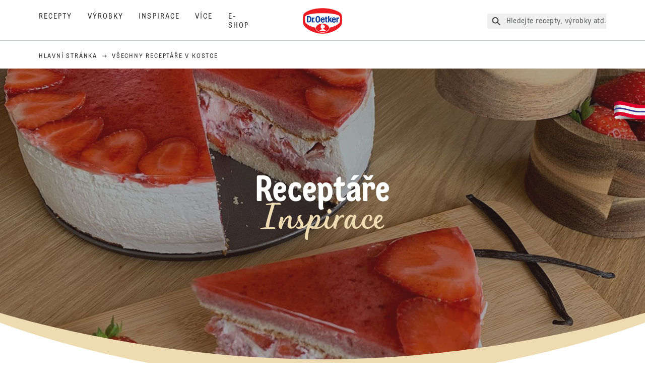

--- FILE ---
content_type: text/html; charset=utf-8
request_url: https://www.oetker.cz/inspirace/receptare
body_size: 53115
content:
<!DOCTYPE html><html lang="cs"><head><meta charSet="utf-8" data-next-head=""/><meta name="viewport" content="width=device-width" data-next-head=""/><title data-next-head="">Receptáře | Dr. Oetker</title><meta name="robots" content="index,follow" data-next-head=""/><meta name="description" content="Společnost Dr. Oetker pravidelně vydává pro své zákazníky receptáře plné originálních a vyzkoušených receptů. Stáhněte si ty nejoblíbenější recepty posledních let." data-next-head=""/><meta property="og:title" content="Receptáře | Dr. Oetker" data-next-head=""/><meta property="og:description" content="Společnost Dr. Oetker pravidelně vydává pro své zákazníky receptáře plné originálních a vyzkoušených receptů. Stáhněte si ty nejoblíbenější recepty posledních let." data-next-head=""/><meta property="og:url" content="https://www.oetker.cz/inspirace/receptare" data-next-head=""/><meta property="og:type" content="website" data-next-head=""/><meta property="og:image" content="https://eu-central-1-droetker.graphassets.com/AVtdz8Pl3QxerK0kYX32fz/resize=fit:clip,height:200,width:200/s3xGbeAmRUSnos40sGHE" data-next-head=""/><meta property="og:image:width" content="1272" data-next-head=""/><meta property="og:image:height" content="764" data-next-head=""/><meta property="og:locale" content="cs_CZ" data-next-head=""/><meta property="og:site_name" content="Dr. Oetker" data-next-head=""/><link rel="canonical" href="https://www.oetker.cz/inspirace/receptare" data-next-head=""/><link rel="icon" href="https://eu-central-1-droetker.graphassets.com/AVtdz8Pl3QxerK0kYX32fz/nMK9tQKiRECSGk6ioNRW" data-next-head=""/><link rel="apple-touch-icon" href="https://eu-central-1-droetker.graphassets.com/AVtdz8Pl3QxerK0kYX32fz/YhYgw7B4SqarLUQFRLHG" data-next-head=""/><meta name="google-site-verification" content="nQpneQ_eHYgm1YBDd6wD-dv6sqVMXj1o0X-98EcR-I4"/><link rel="preload" href="/_next/static/css/85d7eb65b36e73d8.css" as="style"/><link rel="preload" href="/_next/static/css/5a1ad3a6193b5da2.css" as="style"/><link rel="preload" href="/_next/static/css/8558076c5436e08f.css" as="style"/><link rel="stylesheet" href="/_next/static/css/85d7eb65b36e73d8.css" data-n-g=""/><link rel="stylesheet" href="/_next/static/css/5a1ad3a6193b5da2.css"/><link rel="stylesheet" href="/_next/static/css/8558076c5436e08f.css"/><noscript data-n-css=""></noscript><script defer="" noModule="" src="/_next/static/chunks/polyfills-42372ed130431b0a.js"></script><script src="https://privacy-proxy.usercentrics.eu/latest/uc-block.bundle.js" defer="" data-nscript="beforeInteractive"></script><script defer="" src="/_next/static/chunks/2548.292e3cea20d5c8bd.js"></script><script defer="" src="/_next/static/chunks/1654.310fcfc606810e9f.js"></script><script defer="" src="/_next/static/chunks/1241.a341af0a4a90fcef.js"></script><script defer="" src="/_next/static/chunks/4809-7f0da6631f9384af.js"></script><script defer="" src="/_next/static/chunks/1116.3e0cc1793eeef726.js"></script><script defer="" src="/_next/static/chunks/757.c91b27be6fa18196.js"></script><script defer="" src="/_next/static/chunks/6239.741098a71f95918d.js"></script><script defer="" src="/_next/static/chunks/776.59d4c503525b145d.js"></script><script defer="" src="/_next/static/chunks/1600.1aa650d0fbda37b0.js"></script><script defer="" src="/_next/static/chunks/7017.bfe27bed46d2f50e.js"></script><script defer="" src="/_next/static/chunks/6221-d374e2d465136e8b.js"></script><script defer="" src="/_next/static/chunks/3466.7b65811ba3c9e89e.js"></script><script defer="" src="/_next/static/chunks/1060.193754a95d8950f2.js"></script><script defer="" src="/_next/static/chunks/2098.4f3776519520cd2d.js"></script><script defer="" src="/_next/static/chunks/3008.c185df069cca74ab.js"></script><script defer="" src="/_next/static/chunks/7225.5685363500179c54.js"></script><script defer="" src="/_next/static/chunks/4627.938d8f0e296f90c7.js"></script><script defer="" src="/_next/static/chunks/3266-2dea26e18201b2b2.js"></script><script defer="" src="/_next/static/chunks/6564-635fd42934697eae.js"></script><script defer="" src="/_next/static/chunks/3905.15087124cdb2d676.js"></script><script defer="" src="/_next/static/chunks/1040-6d99cb29dd20cc23.js"></script><script defer="" src="/_next/static/chunks/1408.300180bc523a552d.js"></script><script defer="" src="/_next/static/chunks/2639.02c305b0618bf637.js"></script><script defer="" src="/_next/static/chunks/6129.7d6e9095bb147a56.js"></script><script defer="" src="/_next/static/chunks/5231.05bfdb9559e03189.js"></script><script defer="" src="/_next/static/chunks/4784.89ce8446c7b7e4aa.js"></script><script src="/_next/static/chunks/webpack-6d4dc97efc319005.js" defer=""></script><script src="/_next/static/chunks/framework-02167c0e55378b6a.js" defer=""></script><script src="/_next/static/chunks/main-6f0d6e183936e091.js" defer=""></script><script src="/_next/static/chunks/pages/_app-bda7e5c459113c77.js" defer=""></script><script src="/_next/static/chunks/5028-f9104b787d304abb.js" defer=""></script><script src="/_next/static/chunks/6823-08868ba76a28bcb6.js" defer=""></script><script src="/_next/static/chunks/1186-41496cb623c1ffea.js" defer=""></script><script src="/_next/static/chunks/8851-714de3639355ce9f.js" defer=""></script><script src="/_next/static/chunks/2326-74c3af5f9245f293.js" defer=""></script><script src="/_next/static/chunks/2238-0ea63580e1c2f254.js" defer=""></script><script src="/_next/static/chunks/2225-c97605957c7abefd.js" defer=""></script><script src="/_next/static/chunks/pages/inspiration/%5B%5B...slug%5D%5D-14d1f4ef549acf8d.js" defer=""></script><script src="/_next/static/local/_buildManifest.js" defer=""></script><script src="/_next/static/local/_ssgManifest.js" defer=""></script><style id="__jsx-364258379">:root{--font-neutral:'MomentsText', 'MomentsText Fallback';--font-primary:'MomentsDisplay', 'MomentsDisplay Fallback';--font-secondary:'AugustScript', 'AugustScript Fallback'}</style></head><body class="relative"><div id="__next"><div class=""><style>
    #nprogress {
      pointer-events: none;
    }
    #nprogress .bar {
      background: #29D;
      position: fixed;
      z-index: 9999;
      top: 0;
      left: 0;
      width: 100%;
      height: 3px;
    }
    #nprogress .peg {
      display: block;
      position: absolute;
      right: 0px;
      width: 100px;
      height: 100%;
      box-shadow: 0 0 10px #29D, 0 0 5px #29D;
      opacity: 1;
      -webkit-transform: rotate(3deg) translate(0px, -4px);
      -ms-transform: rotate(3deg) translate(0px, -4px);
      transform: rotate(3deg) translate(0px, -4px);
    }
    #nprogress .spinner {
      display: block;
      position: fixed;
      z-index: 1031;
      top: 15px;
      right: 15px;
    }
    #nprogress .spinner-icon {
      width: 18px;
      height: 18px;
      box-sizing: border-box;
      border: solid 2px transparent;
      border-top-color: #29D;
      border-left-color: #29D;
      border-radius: 50%;
      -webkit-animation: nprogresss-spinner 400ms linear infinite;
      animation: nprogress-spinner 400ms linear infinite;
    }
    .nprogress-custom-parent {
      overflow: hidden;
      position: relative;
    }
    .nprogress-custom-parent #nprogress .spinner,
    .nprogress-custom-parent #nprogress .bar {
      position: absolute;
    }
    @-webkit-keyframes nprogress-spinner {
      0% {
        -webkit-transform: rotate(0deg);
      }
      100% {
        -webkit-transform: rotate(360deg);
      }
    }
    @keyframes nprogress-spinner {
      0% {
        transform: rotate(0deg);
      }
      100% {
        transform: rotate(360deg);
      }
    }
  </style><a href="https://www.oetker.cz/pomoc/kontakt"><div class="cursor-pointer fixed top-[38px] right-[8px] z-21 -rotate-90 w-[51px] h-[30px] md:w-[61px] md:h-[36px] md:right-0 md:top-[200px] md:rotate-0 transform print:hidden"><img alt="Flag" loading="lazy" width="61" height="36" decoding="async" data-nimg="1" style="color:transparent" srcSet="/_next/static/media/tab.f43c6126.svg?w=64&amp;q=75 1x, /_next/static/media/tab.f43c6126.svg?w=128&amp;q=75 2x" src="/_next/static/media/tab.f43c6126.svg?w=128&amp;q=75"/></div></a><div class="sc-65d476a3-0 eyXIwc sticky top-0 z-50 bg-white h-header print:hidden"></div><div class="max-w-6xl mx-auto"><nav itemScope="" itemType="https://schema.org/BreadcrumbList" data-print="hide" role="navigation" aria-label="Breadcrumb"><ol class="z-45 w-full bg-none md:pt-6 pt-22px pl-20px flex justify-start items-center md:px-small md:flex-wrap md:items-start md:content-start md:h-14 md:flex md:mb-22px bg-breadcrumbs-light relative"><li itemProp="itemListElement" itemScope="" itemType="https://schema.org/ListItem" class="hidden md:flex ml-0 p-0 before:content-none"><a href="https://www.oetker.cz/"><div class="hover:after:w-[98%] hover:after:left-[1%] focus:after:w-[98%] focus:after:left-[1%] relative after:content-[&#x27;&#x27;] after:absolute after:block after:w-[0%] after:transition-all after:duration-[0.5s] after:border-b-white after:border-b after:border-solid after:left-2/4 after:-bottom-px text-darkgray after:border-b-black cursor-pointer" itemProp="item"><div class="m-0 p-0 block text-style-leadxs whitespace-no-wrap" itemProp="name">Hlavní stránka </div></div></a><meta itemProp="position" content="1"/></li><li itemProp="itemListElement" itemScope="" itemType="https://schema.org/ListItem" class="hidden md:flex ml-0 p-0 before:content-none"><div class="transform rotate-180 origin-center mx-2.5 flex items-start md:transform-none mt-1"><svg width="9" height="7" viewBox="0 0 9 7" fill="none" xmlns="http://www.w3.org/2000/svg"><path d="M5.76172 0.515625L5.37109 0.90625C5.29297 1.00391 5.29297 1.14062 5.39062 1.23828L6.95312 2.74219H0.234375C0.0976562 2.74219 0 2.85938 0 2.97656V3.52344C0 3.66016 0.0976562 3.75781 0.234375 3.75781H6.95312L5.39062 5.28125C5.29297 5.37891 5.29297 5.51562 5.37109 5.61328L5.76172 6.00391C5.85938 6.08203 5.99609 6.08203 6.09375 6.00391L8.67188 3.42578C8.75 3.32812 8.75 3.19141 8.67188 3.09375L6.09375 0.515625C5.99609 0.4375 5.85938 0.4375 5.76172 0.515625Z" fill="#5A5E5A"></path></svg></div><div class="hover:after:w-[98%] hover:after:left-[1%] focus:after:w-[98%] focus:after:left-[1%] relative after:content-[&#x27;&#x27;] after:absolute after:block after:w-[0%] after:transition-all after:duration-[0.5s] after:border-b-white after:border-b after:border-solid after:left-2/4 after:-bottom-px text-darkgray after:border-b-black after:hidden cursor-default" itemProp="item"><div class="m-0 p-0 block text-style-leadxs whitespace-no-wrap font-medium mb-4" itemProp="name">Všechny receptáře v kostce</div></div><meta itemProp="position" content="2"/></li><li itemProp="itemListElement" itemScope="" itemType="https://schema.org/ListItem" class="flex md:hidden ml-0 p-0 before:content-none"><div class="transform rotate-180 origin-center mx-2.5 flex items-start md:transform-none mt-1"><svg width="9" height="7" viewBox="0 0 9 7" fill="none" xmlns="http://www.w3.org/2000/svg"><path d="M5.76172 0.515625L5.37109 0.90625C5.29297 1.00391 5.29297 1.14062 5.39062 1.23828L6.95312 2.74219H0.234375C0.0976562 2.74219 0 2.85938 0 2.97656V3.52344C0 3.66016 0.0976562 3.75781 0.234375 3.75781H6.95312L5.39062 5.28125C5.29297 5.37891 5.29297 5.51562 5.37109 5.61328L5.76172 6.00391C5.85938 6.08203 5.99609 6.08203 6.09375 6.00391L8.67188 3.42578C8.75 3.32812 8.75 3.19141 8.67188 3.09375L6.09375 0.515625C5.99609 0.4375 5.85938 0.4375 5.76172 0.515625Z" fill="#5A5E5A"></path></svg></div><a href="https://www.oetker.cz/"><div class="hover:after:w-[98%] hover:after:left-[1%] focus:after:w-[98%] focus:after:left-[1%] relative after:content-[&#x27;&#x27;] after:absolute after:block after:w-[0%] after:transition-all after:duration-[0.5s] after:border-b-white after:border-b after:border-solid after:left-2/4 after:-bottom-px text-darkgray after:border-b-black cursor-pointer" itemProp="item"><div class="m-0 p-0 block text-style-leadxs whitespace-no-wrap font-medium mb-4" itemProp="name">Zpět</div></div></a><meta itemProp="position" content="2"/></li></ol></nav><div class="curve-mask-top w-full"><div class="textSlider w-75  bottom-5vh md:bottom-12vh lg:bottom-30px  curve-mask-top bg-brown 
      w-full
        
            overflow-hidden
            max-h-heroCarouselTallMob
            h-75vh
            md:h-heroCarouselTallBannerHeight
             undefined slider-carousel__wrapper"><div class="curve-mask-bottom"></div></div></div><div style="height:50px"></div><div class="relative break-words w-full"><div class="px-small  2xl:px-medium 3xl:px-xlarge w-full"><div class="grid  lg:grid-cols-16 md:grid-cols-16 sm:grid-cols-4 gap-20 mb-5"><div class="col-span-1 lg:col-span-10 md:col-span-10 sm:col-span-4 lg:col-start-4 md:col-start-4 text-center px-1/10"><sup class="m-0 p-0 block text-style-lead top-0 intro-super-text">Inspirace</sup><h1 class="main-text-style-md pt-2.5 lg:pb-7.5 md:pb-5 sm:pb-5 intro-title">Všechny receptáře v kostce</h1><p class="m-0 p-0 block text-style-lg intro-text">Společnost Dr. Oetker pravidelně vydává pro své zákazníky receptáře plné originálních a vyzkoušených receptů. Díky velkému zájmu o starší vydání našich receptářů jsme se rozhodli umožnit Vám do nich nahlédnout a zkopírovat si je pro Vaši potřebu. Věříme, že Vám tato nová služba udělá radost a Vy si doplníte sbírku receptářů Dr. Oetker o chybějící čísla.

Prohlédněte si receptáře na zavařování a vyzkoušejte některých z našich originálních receptů!</p></div></div></div></div><section class="max-w-none p-0"><div class="text-center lg:mb-30 sm:mb-5"><h2 class="main-text-style-md mb-5 generic-grid-authorable-heading">Receptáře podle sezóny</h2></div><div class="px-small  2xl:px-medium 3xl:px-xlarge w-full"><div class="grid  lg:grid-cols-1 gap-20 mb-5"><div class="grid grid-cols-4 gap-20"><div class="col-span-4 lg:col-span-2 lg:row-span-1"><a class="block text-darkgray w-full" data-chromatic="ignore" href="https://www.oetker.cz/inspirace/receptare#vanoce"><div class="contentCardWrapper w-full cursor-pointer text-center group" data-chromatic="ignore" style="height:500px"><div data-chromatic="ignore" class="relative flex flex-col items-stretch justify-items-stretch h-full"><img data-chromatic="ignore" alt="Authorable card image" loading="lazy" width="750" height="885" decoding="async" data-nimg="1" class="w-full h-full object-cover top-0 left-0 grow-[2] overflow-hidden min-h-[300px] rounded-t relative md:min-h-[226px]" style="color:transparent" src="/assets/hygraph/AVtdz8Pl3QxerK0kYX32fz/resize=fit:max,height:500,width:1440/TukL9P3bQ3GlUVPTrquw"/><div data-chromatic="ignore" class="contentComponent pt-5 mmmd:px-5 px-10 mmmd:pb-[30px] pb-2.5 relative w-full rounded-b card-content" style="background-color:#EFDBB2"><div class="relative card-content"><div class="absolute bottom-[calc(100%+18px)] mmmd:left-[-20px] mmmd:w-[calc(100%+40px)] leading-[0] mmmd:bottom-[calc(100%+16px)] -left-10 w-[calc(100%+80px)]"><svg id="contentTopCurve" xmlns="http://www.w3.org/2000/svg" viewBox="0 0 624 28"><path fill="#EFDBB2" d="M16 203C7.16344 203 0 195.837 0 187V21.351C0 21.351 143.433 -1.4836e-05 313.3 0C483.167 1.48361e-05 624 21.3511 624 21.3511V187C624 195.837 616.836 203 608 203H16Z"></path></svg></div><div class="relative -top-5 feature-card-content"><div class="main-text-style-xxxs pb-4">Vánoční receptáře</div><p class="main-text-style-xxs pb-4 font-medium tracking-xs">Vánoční pečivo a cukroví</p><div class="show-over-hover mmmd:focus:max-h-[100px] mmmd:focus:opacity-100 mmmd:opacity-0 mmmd:max-h-0 pb-0 mmmd:transition mmmd:ease-in-out duration-[800ms] mmmd:group-hover:opacity-100 mmmd:group-hover:max-h-[100px]"><div class="m-0 p-0 block text-style-lead pt-10 inline text-base font-medium tracking-widest" data-chromatic="ignore"><span class="uppercase">Jít na vánoční receptáře</span><span aria-hidden="true" class="ml-18 inline align-middle"><svg preserveAspectRatio="none" width="21" height="21" viewBox="0 0 24 24" fill="currentColor" aria-hidden="true" xmlns="http://www.w3.org/2000/svg" class="inline align-top"><path d="M16.5781 6.1875L16.2031 6.51562C16.0156 6.75 16.0156 7.07812 16.2031 7.3125L20.1406 11.2031H2.5625C2.23438 11.2031 2 11.4844 2 11.7656V12.2344C2 12.5625 2.23438 12.7969 2.5625 12.7969H20.1406L16.2031 16.7344C16.0156 16.9688 16.0156 17.2969 16.2031 17.5312L16.5781 17.8594C16.7656 18.0938 17.1406 18.0938 17.375 17.8594L22.8125 12.4219C23.0469 12.1875 23.0469 11.8594 22.8125 11.625L17.375 6.1875C17.1406 5.95312 16.7656 5.95312 16.5781 6.1875Z"></path></svg></span></div></div></div></div></div></div></div></a></div><div class="col-span-4 lg:col-span-2 lg:row-span-1"><a class="block text-darkgray w-full" data-chromatic="ignore" href="https://www.oetker.cz/inspirace/receptare#velikonoce"><div class="contentCardWrapper w-full cursor-pointer text-center group" data-chromatic="ignore" style="height:500px"><div data-chromatic="ignore" class="relative flex flex-col items-stretch justify-items-stretch h-full"><img data-chromatic="ignore" alt="Authorable card image" loading="lazy" width="750" height="885" decoding="async" data-nimg="1" class="w-full h-full object-cover top-0 left-0 grow-[2] overflow-hidden min-h-[300px] rounded-t relative md:min-h-[226px]" style="color:transparent" src="/assets/hygraph/AVtdz8Pl3QxerK0kYX32fz/resize=fit:max,height:500,width:1440/GCMjZlsQseTewITOQRMD"/><div data-chromatic="ignore" class="contentComponent pt-5 mmmd:px-5 px-10 mmmd:pb-[30px] pb-2.5 relative w-full rounded-b card-content" style="background-color:#EFDBB2"><div class="relative card-content"><div class="absolute bottom-[calc(100%+18px)] mmmd:left-[-20px] mmmd:w-[calc(100%+40px)] leading-[0] mmmd:bottom-[calc(100%+16px)] -left-10 w-[calc(100%+80px)]"><svg id="contentTopCurve" xmlns="http://www.w3.org/2000/svg" viewBox="0 0 624 28"><path fill="#EFDBB2" d="M16 203C7.16344 203 0 195.837 0 187V21.351C0 21.351 143.433 -1.4836e-05 313.3 0C483.167 1.48361e-05 624 21.3511 624 21.3511V187C624 195.837 616.836 203 608 203H16Z"></path></svg></div><div class="relative -top-5 feature-card-content"><div class="main-text-style-xxxs pb-4">Velikonoční receptáře</div><p class="main-text-style-xxs pb-4 font-medium tracking-xs">Velikonoční pečivo a cukroví</p><div class="show-over-hover mmmd:focus:max-h-[100px] mmmd:focus:opacity-100 mmmd:opacity-0 mmmd:max-h-0 pb-0 mmmd:transition mmmd:ease-in-out duration-[800ms] mmmd:group-hover:opacity-100 mmmd:group-hover:max-h-[100px]"><div class="m-0 p-0 block text-style-lead pt-10 inline text-base font-medium tracking-widest" data-chromatic="ignore"><span class="uppercase">Jít na velikonoční receptáře</span><span aria-hidden="true" class="ml-18 inline align-middle"><svg preserveAspectRatio="none" width="21" height="21" viewBox="0 0 24 24" fill="currentColor" aria-hidden="true" xmlns="http://www.w3.org/2000/svg" class="inline align-top"><path d="M16.5781 6.1875L16.2031 6.51562C16.0156 6.75 16.0156 7.07812 16.2031 7.3125L20.1406 11.2031H2.5625C2.23438 11.2031 2 11.4844 2 11.7656V12.2344C2 12.5625 2.23438 12.7969 2.5625 12.7969H20.1406L16.2031 16.7344C16.0156 16.9688 16.0156 17.2969 16.2031 17.5312L16.5781 17.8594C16.7656 18.0938 17.1406 18.0938 17.375 17.8594L22.8125 12.4219C23.0469 12.1875 23.0469 11.8594 22.8125 11.625L17.375 6.1875C17.1406 5.95312 16.7656 5.95312 16.5781 6.1875Z"></path></svg></span></div></div></div></div></div></div></div></a></div><div class="col-span-4 lg:col-span-2 lg:row-span-1"><a class="block text-darkgray w-full" data-chromatic="ignore" href="https://www.oetker.cz/inspirace/receptare#zavarovani"><div class="contentCardWrapper w-full cursor-pointer text-center group" data-chromatic="ignore" style="height:500px"><div data-chromatic="ignore" class="relative flex flex-col items-stretch justify-items-stretch h-full"><img data-chromatic="ignore" alt="Authorable card image" loading="lazy" width="750" height="885" decoding="async" data-nimg="1" class="w-full h-full object-cover top-0 left-0 grow-[2] overflow-hidden min-h-[300px] rounded-t relative md:min-h-[226px]" style="color:transparent" src="/assets/hygraph/AVtdz8Pl3QxerK0kYX32fz/resize=fit:max,height:500,width:1440/UaMKa8u7SzUNSTFCMiz8"/><div data-chromatic="ignore" class="contentComponent pt-5 mmmd:px-5 px-10 mmmd:pb-[30px] pb-2.5 relative w-full rounded-b card-content" style="background-color:#E1B87F"><div class="relative card-content"><div class="absolute bottom-[calc(100%+18px)] mmmd:left-[-20px] mmmd:w-[calc(100%+40px)] leading-[0] mmmd:bottom-[calc(100%+16px)] -left-10 w-[calc(100%+80px)]"><svg id="contentTopCurve" xmlns="http://www.w3.org/2000/svg" viewBox="0 0 624 28"><path fill="#E1B87F" d="M16 203C7.16344 203 0 195.837 0 187V21.351C0 21.351 143.433 -1.4836e-05 313.3 0C483.167 1.48361e-05 624 21.3511 624 21.3511V187C624 195.837 616.836 203 608 203H16Z"></path></svg></div><div class="relative -top-5 feature-card-content"><div class="main-text-style-xxxs pb-4">Zavařovací receptáře</div><p class="main-text-style-xxs pb-4 font-medium tracking-xs">Zavařování ovoce i zeleniny a příprava džemů a sirupů</p><div class="show-over-hover mmmd:focus:max-h-[100px] mmmd:focus:opacity-100 mmmd:opacity-0 mmmd:max-h-0 pb-0 mmmd:transition mmmd:ease-in-out duration-[800ms] mmmd:group-hover:opacity-100 mmmd:group-hover:max-h-[100px]"><div class="m-0 p-0 block text-style-lead pt-10 inline text-base font-medium tracking-widest" data-chromatic="ignore"><span class="uppercase">Jít na zavařovací receptáře</span><span aria-hidden="true" class="ml-18 inline align-middle"><svg preserveAspectRatio="none" width="21" height="21" viewBox="0 0 24 24" fill="currentColor" aria-hidden="true" xmlns="http://www.w3.org/2000/svg" class="inline align-top"><path d="M16.5781 6.1875L16.2031 6.51562C16.0156 6.75 16.0156 7.07812 16.2031 7.3125L20.1406 11.2031H2.5625C2.23438 11.2031 2 11.4844 2 11.7656V12.2344C2 12.5625 2.23438 12.7969 2.5625 12.7969H20.1406L16.2031 16.7344C16.0156 16.9688 16.0156 17.2969 16.2031 17.5312L16.5781 17.8594C16.7656 18.0938 17.1406 18.0938 17.375 17.8594L22.8125 12.4219C23.0469 12.1875 23.0469 11.8594 22.8125 11.625L17.375 6.1875C17.1406 5.95312 16.7656 5.95312 16.5781 6.1875Z"></path></svg></span></div></div></div></div></div></div></div></a></div><div class="col-span-4 lg:col-span-2 lg:row-span-1"><a class="block text-darkgray w-full" data-chromatic="ignore" href="https://www.oetker.cz/inspirace/receptare#ostatni"><div class="contentCardWrapper w-full cursor-pointer text-center group" data-chromatic="ignore" style="height:500px"><div data-chromatic="ignore" class="relative flex flex-col items-stretch justify-items-stretch h-full"><img data-chromatic="ignore" alt="Authorable card image" loading="lazy" width="750" height="885" decoding="async" data-nimg="1" class="w-full h-full object-cover top-0 left-0 grow-[2] overflow-hidden min-h-[300px] rounded-t relative md:min-h-[226px]" style="color:transparent" src="/assets/hygraph/AVtdz8Pl3QxerK0kYX32fz/resize=fit:max,height:500,width:1440/pnbwXrRS6vi3K8cVUOAG"/><div data-chromatic="ignore" class="contentComponent pt-5 mmmd:px-5 px-10 mmmd:pb-[30px] pb-2.5 relative w-full rounded-b card-content" style="background-color:#E1B87F"><div class="relative card-content"><div class="absolute bottom-[calc(100%+18px)] mmmd:left-[-20px] mmmd:w-[calc(100%+40px)] leading-[0] mmmd:bottom-[calc(100%+16px)] -left-10 w-[calc(100%+80px)]"><svg id="contentTopCurve" xmlns="http://www.w3.org/2000/svg" viewBox="0 0 624 28"><path fill="#E1B87F" d="M16 203C7.16344 203 0 195.837 0 187V21.351C0 21.351 143.433 -1.4836e-05 313.3 0C483.167 1.48361e-05 624 21.3511 624 21.3511V187C624 195.837 616.836 203 608 203H16Z"></path></svg></div><div class="relative -top-5 feature-card-content"><div class="main-text-style-xxxs pb-4">Ostatní receptáře</div><p class="main-text-style-xxs pb-4 font-medium tracking-xs">Receptářové speciály</p><div class="show-over-hover mmmd:focus:max-h-[100px] mmmd:focus:opacity-100 mmmd:opacity-0 mmmd:max-h-0 pb-0 mmmd:transition mmmd:ease-in-out duration-[800ms] mmmd:group-hover:opacity-100 mmmd:group-hover:max-h-[100px]"><div class="m-0 p-0 block text-style-lead pt-10 inline text-base font-medium tracking-widest" data-chromatic="ignore"><span class="uppercase">Jít na ostatní receptáře</span><span aria-hidden="true" class="ml-18 inline align-middle"><svg preserveAspectRatio="none" width="21" height="21" viewBox="0 0 24 24" fill="currentColor" aria-hidden="true" xmlns="http://www.w3.org/2000/svg" class="inline align-top"><path d="M16.5781 6.1875L16.2031 6.51562C16.0156 6.75 16.0156 7.07812 16.2031 7.3125L20.1406 11.2031H2.5625C2.23438 11.2031 2 11.4844 2 11.7656V12.2344C2 12.5625 2.23438 12.7969 2.5625 12.7969H20.1406L16.2031 16.7344C16.0156 16.9688 16.0156 17.2969 16.2031 17.5312L16.5781 17.8594C16.7656 18.0938 17.1406 18.0938 17.375 17.8594L22.8125 12.4219C23.0469 12.1875 23.0469 11.8594 22.8125 11.625L17.375 6.1875C17.1406 5.95312 16.7656 5.95312 16.5781 6.1875Z"></path></svg></span></div></div></div></div></div></div></div></a></div></div><div class="text-center"></div></div></div></section><div class="relative break-words w-full"><div class="px-small  2xl:px-medium 3xl:px-xlarge w-full"><div class="grid  lg:grid-cols-16 md:grid-cols-16 sm:grid-cols-4 gap-20 mb-5"><div class="col-span-1 lg:col-span-10 md:col-span-10 sm:col-span-4 lg:col-start-4 md:col-start-4 text-center px-1/10"><div class="main-text-style-md pt-2.5 lg:pb-7.5 md:pb-5 sm:pb-5 intro-title">Vánoční receptáře</div></div></div></div></div><div class="px-small  2xl:px-medium 3xl:px-xlarge w-full"><div class="grid  lg:grid-cols-16 md:grid-cols-16 sm:grid-cols-4 gap-20 mb-5"><div class="col-span-1 lg:col-span-10 md:col-span-10 sm:col-span-4 lg:col-start-4 md:col-start-4 border-b border-heroCurve"><div class="grid pb-2.5 md:pb-5 lg:grid-cols-10 md:grid-cols-5 gap-20 mb-5"><div class="col-span-1 col-span-4 lg:col-start-1 md:col-start-1 "><div class="text-center md:text-left"><div class="relative w-full h-full "><img alt="(max-width: 767px)" loading="lazy" width="521" height="521" decoding="async" data-nimg="1" class="sc-7d4e3ed2-0 djeIcJ hidden [@media(max-width:767px)]:block " style="color:transparent" sizes="(max-width: 768px) 33vw, (max-width: 1200px) 50vw, 100vw" srcSet="/assets/hygraph/AVtdz8Pl3QxerK0kYX32fz/compress=metadata:true/quality=value:75/output=format:webp/resize=fit:max,height:276,width:276/cmipslyytm3hr07up7forjndh?opt 640w, /assets/hygraph/AVtdz8Pl3QxerK0kYX32fz/compress=metadata:true/quality=value:75/output=format:webp/resize=fit:max,height:276,width:276/cmipslyytm3hr07up7forjndh?opt 1024w, /assets/hygraph/AVtdz8Pl3QxerK0kYX32fz/compress=metadata:true/quality=value:75/output=format:webp/resize=fit:max,height:276,width:276/cmipslyytm3hr07up7forjndh?opt 1920w" src="/assets/hygraph/AVtdz8Pl3QxerK0kYX32fz/compress=metadata:true/quality=value:75/output=format:webp/resize=fit:max,height:276,width:276/cmipslyytm3hr07up7forjndh?opt"/><img alt="(min-width: 768px)" loading="lazy" width="521" height="521" decoding="async" data-nimg="1" class="sc-7d4e3ed2-0 djeIcJ hidden [@media(min-width:768px)]:block " style="color:transparent" sizes="(max-width: 768px) 33vw, (max-width: 1200px) 50vw, 100vw" srcSet="/assets/hygraph/AVtdz8Pl3QxerK0kYX32fz/compress=metadata:true/quality=value:75/output=format:webp/resize=fit:max,width:400/cmipslyytm3hr07up7forjndh?opt 640w, /assets/hygraph/AVtdz8Pl3QxerK0kYX32fz/compress=metadata:true/quality=value:75/output=format:webp/resize=fit:max,width:400/cmipslyytm3hr07up7forjndh?opt 1024w, /assets/hygraph/AVtdz8Pl3QxerK0kYX32fz/compress=metadata:true/quality=value:75/output=format:webp/resize=fit:max,width:400/cmipslyytm3hr07up7forjndh?opt 1920w" src="/assets/hygraph/AVtdz8Pl3QxerK0kYX32fz/compress=metadata:true/quality=value:75/output=format:webp/resize=fit:max,width:400/cmipslyytm3hr07up7forjndh?opt"/></div></div></div><div class="col-span-1 lg:col-span-6 md:col-span-6 sm:col-span-4 lg:col-start-5 md:col-start-5 "><div class="text-center md:text-left"><div class="m-0 p-0 block text-style-lead mb-2.5"> </div><div class="main-text-style-xs mb-2.5 md:mb-5">Vánoční delikatesy</div><div class="m-0 p-0 block text-style-md mb-5 md:mb-30"> </div><div class="inline-block"><form action="https://eu-central-1-droetker.graphassets.com/AVtdz8Pl3QxerK0kYX32fz/cmipsnfw5mu5007vzmtjmvut1" target="_blank"><button id="plain-button" class="bg-white bg-opacity-0 border h-button rounded-full px-7 flex flex-row items-center flex-nowrap hover:shadow-md disabled:shadow-none disabled:border-0 disabled:cursor-not-allowed disabled:bg-opacity-100 focus:border-2 active:border-2 active:bg-opacity-100 active:bg-white generic-download-button" type="submit"><div class="sm:pr-1 md:pr-2.5 flex text-black"><svg xmlns="http://www.w3.org/2000/svg" fill="none" height="18" viewBox="0 0 18 18" width="18"><g fill="#292b29" class=""><path d="m13.2511 7.70325c.1131.09683.1131.29047 0 .4115l-4.07006 4.35365c-.11315.121-.27156.121-.3847 0l-4.07005-4.35365c-.11314-.12103-.11314-.31467 0-.4115l.45259-.48412c.09052-.12103.27155-.12103.3847 0l2.82543 3.11907v-7.79773c0-.14523.13578-.29047.27155-.29047h.63362c.15841 0 .27155.14524.27155.29047v7.79773l2.84807-3.11907c.1131-.12103.2942-.12103.3847 0z"></path><path d="m3.27155 14.4913h11.45685s.2716.1452.2716.2905v.6777c0 .1695-.1358.2905-.2716.2905h-11.45685c-.1584 0-.27155-.121-.27155-.2905v-.6777c0-.1453.11315-.2905.27155-.2905z"></path></g></svg></div><div class="m-0 p-0 block text-black generic-download-button">Stáhnout</div></button></form></div></div></div></div></div></div></div><div class="px-small  2xl:px-medium 3xl:px-xlarge w-full"><div class="grid  lg:grid-cols-16 md:grid-cols-16 sm:grid-cols-4 gap-20 mb-5"><div class="col-span-1 lg:col-span-10 md:col-span-10 sm:col-span-4 lg:col-start-4 md:col-start-4 border-b border-heroCurve"><div class="grid pb-2.5 md:pb-5 lg:grid-cols-10 md:grid-cols-5 gap-20 mb-5"><div class="col-span-1 col-span-4 lg:col-start-1 md:col-start-1 "><div class="text-center md:text-left"><div class="relative w-full h-full "><img alt="(max-width: 767px)" loading="lazy" width="400" height="400" decoding="async" data-nimg="1" class="sc-7d4e3ed2-0 djeIcJ hidden [@media(max-width:767px)]:block " style="color:transparent" sizes="(max-width: 768px) 33vw, (max-width: 1200px) 50vw, 100vw" srcSet="/assets/hygraph/AVtdz8Pl3QxerK0kYX32fz/compress=metadata:true/quality=value:75/output=format:webp/resize=fit:max,height:276,width:276/be6buzNDSs2aftcP9nFp?opt 640w, /assets/hygraph/AVtdz8Pl3QxerK0kYX32fz/compress=metadata:true/quality=value:75/output=format:webp/resize=fit:max,height:276,width:276/be6buzNDSs2aftcP9nFp?opt 1024w, /assets/hygraph/AVtdz8Pl3QxerK0kYX32fz/compress=metadata:true/quality=value:75/output=format:webp/resize=fit:max,height:276,width:276/be6buzNDSs2aftcP9nFp?opt 1920w" src="/assets/hygraph/AVtdz8Pl3QxerK0kYX32fz/compress=metadata:true/quality=value:75/output=format:webp/resize=fit:max,height:276,width:276/be6buzNDSs2aftcP9nFp?opt"/><img alt="(min-width: 768px)" loading="lazy" width="400" height="400" decoding="async" data-nimg="1" class="sc-7d4e3ed2-0 djeIcJ hidden [@media(min-width:768px)]:block " style="color:transparent" sizes="(max-width: 768px) 33vw, (max-width: 1200px) 50vw, 100vw" srcSet="/assets/hygraph/AVtdz8Pl3QxerK0kYX32fz/compress=metadata:true/quality=value:75/output=format:webp/resize=fit:max,width:400/be6buzNDSs2aftcP9nFp?opt 640w, /assets/hygraph/AVtdz8Pl3QxerK0kYX32fz/compress=metadata:true/quality=value:75/output=format:webp/resize=fit:max,width:400/be6buzNDSs2aftcP9nFp?opt 1024w, /assets/hygraph/AVtdz8Pl3QxerK0kYX32fz/compress=metadata:true/quality=value:75/output=format:webp/resize=fit:max,width:400/be6buzNDSs2aftcP9nFp?opt 1920w" src="/assets/hygraph/AVtdz8Pl3QxerK0kYX32fz/compress=metadata:true/quality=value:75/output=format:webp/resize=fit:max,width:400/be6buzNDSs2aftcP9nFp?opt"/></div></div></div><div class="col-span-1 lg:col-span-6 md:col-span-6 sm:col-span-4 lg:col-start-5 md:col-start-5 "><div class="text-center md:text-left"><div class="m-0 p-0 block text-style-lead mb-2.5"> </div><div class="main-text-style-xs mb-2.5 md:mb-5">Pohádkové Vánoce</div><div class="m-0 p-0 block text-style-md mb-5 md:mb-30"> </div><div class="inline-block"><form action="https://eu-central-1-droetker.graphassets.com/AVtdz8Pl3QxerK0kYX32fz/xTAHpZZ5To6I3A5PtiPU" target="_blank"><button id="plain-button" class="bg-white bg-opacity-0 border h-button rounded-full px-7 flex flex-row items-center flex-nowrap hover:shadow-md disabled:shadow-none disabled:border-0 disabled:cursor-not-allowed disabled:bg-opacity-100 focus:border-2 active:border-2 active:bg-opacity-100 active:bg-white generic-download-button" type="submit"><div class="sm:pr-1 md:pr-2.5 flex text-black"><svg xmlns="http://www.w3.org/2000/svg" fill="none" height="18" viewBox="0 0 18 18" width="18"><g fill="#292b29" class=""><path d="m13.2511 7.70325c.1131.09683.1131.29047 0 .4115l-4.07006 4.35365c-.11315.121-.27156.121-.3847 0l-4.07005-4.35365c-.11314-.12103-.11314-.31467 0-.4115l.45259-.48412c.09052-.12103.27155-.12103.3847 0l2.82543 3.11907v-7.79773c0-.14523.13578-.29047.27155-.29047h.63362c.15841 0 .27155.14524.27155.29047v7.79773l2.84807-3.11907c.1131-.12103.2942-.12103.3847 0z"></path><path d="m3.27155 14.4913h11.45685s.2716.1452.2716.2905v.6777c0 .1695-.1358.2905-.2716.2905h-11.45685c-.1584 0-.27155-.121-.27155-.2905v-.6777c0-.1453.11315-.2905.27155-.2905z"></path></g></svg></div><div class="m-0 p-0 block text-black generic-download-button">Stáhnout</div></button></form></div></div></div></div></div></div></div><div class="px-small  2xl:px-medium 3xl:px-xlarge w-full"><div class="grid  lg:grid-cols-16 md:grid-cols-16 sm:grid-cols-4 gap-20 mb-5"><div class="col-span-1 lg:col-span-10 md:col-span-10 sm:col-span-4 lg:col-start-4 md:col-start-4 border-b border-heroCurve"><div class="grid pb-2.5 md:pb-5 lg:grid-cols-10 md:grid-cols-5 gap-20 mb-5"><div class="col-span-1 col-span-4 lg:col-start-1 md:col-start-1 "><div class="text-center md:text-left"><div class="relative w-full h-full "><img alt="(max-width: 767px)" loading="lazy" width="400" height="400" decoding="async" data-nimg="1" class="sc-7d4e3ed2-0 djeIcJ hidden [@media(max-width:767px)]:block " style="color:transparent" sizes="(max-width: 768px) 33vw, (max-width: 1200px) 50vw, 100vw" srcSet="/assets/hygraph/AVtdz8Pl3QxerK0kYX32fz/compress=metadata:true/quality=value:75/output=format:webp/resize=fit:max,height:276,width:276/CyjUUvgQlqUJchS6mFlw?opt 640w, /assets/hygraph/AVtdz8Pl3QxerK0kYX32fz/compress=metadata:true/quality=value:75/output=format:webp/resize=fit:max,height:276,width:276/CyjUUvgQlqUJchS6mFlw?opt 1024w, /assets/hygraph/AVtdz8Pl3QxerK0kYX32fz/compress=metadata:true/quality=value:75/output=format:webp/resize=fit:max,height:276,width:276/CyjUUvgQlqUJchS6mFlw?opt 1920w" src="/assets/hygraph/AVtdz8Pl3QxerK0kYX32fz/compress=metadata:true/quality=value:75/output=format:webp/resize=fit:max,height:276,width:276/CyjUUvgQlqUJchS6mFlw?opt"/><img alt="(min-width: 768px)" loading="lazy" width="400" height="400" decoding="async" data-nimg="1" class="sc-7d4e3ed2-0 djeIcJ hidden [@media(min-width:768px)]:block " style="color:transparent" sizes="(max-width: 768px) 33vw, (max-width: 1200px) 50vw, 100vw" srcSet="/assets/hygraph/AVtdz8Pl3QxerK0kYX32fz/compress=metadata:true/quality=value:75/output=format:webp/resize=fit:max,width:400/CyjUUvgQlqUJchS6mFlw?opt 640w, /assets/hygraph/AVtdz8Pl3QxerK0kYX32fz/compress=metadata:true/quality=value:75/output=format:webp/resize=fit:max,width:400/CyjUUvgQlqUJchS6mFlw?opt 1024w, /assets/hygraph/AVtdz8Pl3QxerK0kYX32fz/compress=metadata:true/quality=value:75/output=format:webp/resize=fit:max,width:400/CyjUUvgQlqUJchS6mFlw?opt 1920w" src="/assets/hygraph/AVtdz8Pl3QxerK0kYX32fz/compress=metadata:true/quality=value:75/output=format:webp/resize=fit:max,width:400/CyjUUvgQlqUJchS6mFlw?opt"/></div></div></div><div class="col-span-1 lg:col-span-6 md:col-span-6 sm:col-span-4 lg:col-start-5 md:col-start-5 "><div class="text-center md:text-left"><div class="m-0 p-0 block text-style-lead mb-2.5"> </div><div class="main-text-style-xs mb-2.5 md:mb-5">Šťastné a voňavé</div><div class="m-0 p-0 block text-style-md mb-5 md:mb-30"> </div><div class="inline-block"><form action="https://eu-central-1-droetker.graphassets.com/AVtdz8Pl3QxerK0kYX32fz/2rYCg7eYQVqrc2hnEsnD" target="_blank"><button id="plain-button" class="bg-white bg-opacity-0 border h-button rounded-full px-7 flex flex-row items-center flex-nowrap hover:shadow-md disabled:shadow-none disabled:border-0 disabled:cursor-not-allowed disabled:bg-opacity-100 focus:border-2 active:border-2 active:bg-opacity-100 active:bg-white generic-download-button" type="submit"><div class="sm:pr-1 md:pr-2.5 flex text-black"><svg xmlns="http://www.w3.org/2000/svg" fill="none" height="18" viewBox="0 0 18 18" width="18"><g fill="#292b29" class=""><path d="m13.2511 7.70325c.1131.09683.1131.29047 0 .4115l-4.07006 4.35365c-.11315.121-.27156.121-.3847 0l-4.07005-4.35365c-.11314-.12103-.11314-.31467 0-.4115l.45259-.48412c.09052-.12103.27155-.12103.3847 0l2.82543 3.11907v-7.79773c0-.14523.13578-.29047.27155-.29047h.63362c.15841 0 .27155.14524.27155.29047v7.79773l2.84807-3.11907c.1131-.12103.2942-.12103.3847 0z"></path><path d="m3.27155 14.4913h11.45685s.2716.1452.2716.2905v.6777c0 .1695-.1358.2905-.2716.2905h-11.45685c-.1584 0-.27155-.121-.27155-.2905v-.6777c0-.1453.11315-.2905.27155-.2905z"></path></g></svg></div><div class="m-0 p-0 block text-black generic-download-button">Stáhnout</div></button></form></div></div></div></div></div></div></div><div class="px-small  2xl:px-medium 3xl:px-xlarge w-full"><div class="grid  lg:grid-cols-16 md:grid-cols-16 sm:grid-cols-4 gap-20 mb-5"><div class="col-span-1 lg:col-span-10 md:col-span-10 sm:col-span-4 lg:col-start-4 md:col-start-4 border-b border-heroCurve"><div class="grid pb-2.5 md:pb-5 lg:grid-cols-10 md:grid-cols-5 gap-20 mb-5"><div class="col-span-1 col-span-4 lg:col-start-1 md:col-start-1 "><div class="text-center md:text-left"><div class="relative w-full h-full "><img alt="(max-width: 767px)" loading="lazy" width="276" height="276" decoding="async" data-nimg="1" class="sc-7d4e3ed2-0 djeIcJ hidden [@media(max-width:767px)]:block " style="color:transparent" sizes="(max-width: 768px) 33vw, (max-width: 1200px) 50vw, 100vw" srcSet="/assets/hygraph/AVtdz8Pl3QxerK0kYX32fz/compress=metadata:true/quality=value:75/output=format:webp/resize=fit:max,height:276,width:276/udsw4jhJT7OQ66FpuOec?opt 640w, /assets/hygraph/AVtdz8Pl3QxerK0kYX32fz/compress=metadata:true/quality=value:75/output=format:webp/resize=fit:max,height:276,width:276/udsw4jhJT7OQ66FpuOec?opt 1024w, /assets/hygraph/AVtdz8Pl3QxerK0kYX32fz/compress=metadata:true/quality=value:75/output=format:webp/resize=fit:max,height:276,width:276/udsw4jhJT7OQ66FpuOec?opt 1920w" src="/assets/hygraph/AVtdz8Pl3QxerK0kYX32fz/compress=metadata:true/quality=value:75/output=format:webp/resize=fit:max,height:276,width:276/udsw4jhJT7OQ66FpuOec?opt"/><img alt="(min-width: 768px)" loading="lazy" width="276" height="276" decoding="async" data-nimg="1" class="sc-7d4e3ed2-0 djeIcJ hidden [@media(min-width:768px)]:block " style="color:transparent" sizes="(max-width: 768px) 33vw, (max-width: 1200px) 50vw, 100vw" srcSet="/assets/hygraph/AVtdz8Pl3QxerK0kYX32fz/compress=metadata:true/quality=value:75/output=format:webp/resize=fit:max,width:400/udsw4jhJT7OQ66FpuOec?opt 640w, /assets/hygraph/AVtdz8Pl3QxerK0kYX32fz/compress=metadata:true/quality=value:75/output=format:webp/resize=fit:max,width:400/udsw4jhJT7OQ66FpuOec?opt 1024w, /assets/hygraph/AVtdz8Pl3QxerK0kYX32fz/compress=metadata:true/quality=value:75/output=format:webp/resize=fit:max,width:400/udsw4jhJT7OQ66FpuOec?opt 1920w" src="/assets/hygraph/AVtdz8Pl3QxerK0kYX32fz/compress=metadata:true/quality=value:75/output=format:webp/resize=fit:max,width:400/udsw4jhJT7OQ66FpuOec?opt"/></div></div></div><div class="col-span-1 lg:col-span-6 md:col-span-6 sm:col-span-4 lg:col-start-5 md:col-start-5 "><div class="text-center md:text-left"><div class="m-0 p-0 block text-style-lead mb-2.5"> </div><div class="main-text-style-xs mb-2.5 md:mb-5">Vánoční radosti</div><div class="m-0 p-0 block text-style-md mb-5 md:mb-30"> </div><div class="inline-block"><form action="https://eu-central-1-droetker.graphassets.com/AVtdz8Pl3QxerK0kYX32fz/qPjAJQ6SMe8aRWbyamIB" target="_blank"><button id="plain-button" class="bg-white bg-opacity-0 border h-button rounded-full px-7 flex flex-row items-center flex-nowrap hover:shadow-md disabled:shadow-none disabled:border-0 disabled:cursor-not-allowed disabled:bg-opacity-100 focus:border-2 active:border-2 active:bg-opacity-100 active:bg-white generic-download-button" type="submit"><div class="sm:pr-1 md:pr-2.5 flex text-black"><svg xmlns="http://www.w3.org/2000/svg" fill="none" height="18" viewBox="0 0 18 18" width="18"><g fill="#292b29" class=""><path d="m13.2511 7.70325c.1131.09683.1131.29047 0 .4115l-4.07006 4.35365c-.11315.121-.27156.121-.3847 0l-4.07005-4.35365c-.11314-.12103-.11314-.31467 0-.4115l.45259-.48412c.09052-.12103.27155-.12103.3847 0l2.82543 3.11907v-7.79773c0-.14523.13578-.29047.27155-.29047h.63362c.15841 0 .27155.14524.27155.29047v7.79773l2.84807-3.11907c.1131-.12103.2942-.12103.3847 0z"></path><path d="m3.27155 14.4913h11.45685s.2716.1452.2716.2905v.6777c0 .1695-.1358.2905-.2716.2905h-11.45685c-.1584 0-.27155-.121-.27155-.2905v-.6777c0-.1453.11315-.2905.27155-.2905z"></path></g></svg></div><div class="m-0 p-0 block text-black generic-download-button">Stáhnout</div></button></form></div></div></div></div></div></div></div><div class="px-small  2xl:px-medium 3xl:px-xlarge w-full"><div class="grid  lg:grid-cols-16 md:grid-cols-16 sm:grid-cols-4 gap-20 mb-5"><div class="col-span-1 lg:col-span-10 md:col-span-10 sm:col-span-4 lg:col-start-4 md:col-start-4 border-b border-heroCurve"><div class="grid pb-2.5 md:pb-5 lg:grid-cols-10 md:grid-cols-5 gap-20 mb-5"><div class="col-span-1 col-span-4 lg:col-start-1 md:col-start-1 "><div class="text-center md:text-left"><div class="relative w-full h-full "><img alt="(max-width: 767px)" loading="lazy" width="276" height="276" decoding="async" data-nimg="1" class="sc-7d4e3ed2-0 djeIcJ hidden [@media(max-width:767px)]:block " style="color:transparent" sizes="(max-width: 768px) 33vw, (max-width: 1200px) 50vw, 100vw" srcSet="/assets/hygraph/AVtdz8Pl3QxerK0kYX32fz/compress=metadata:true/quality=value:75/output=format:webp/resize=fit:max,height:276,width:276/Lm7tYTQdRdSN5kUXoVsd?opt 640w, /assets/hygraph/AVtdz8Pl3QxerK0kYX32fz/compress=metadata:true/quality=value:75/output=format:webp/resize=fit:max,height:276,width:276/Lm7tYTQdRdSN5kUXoVsd?opt 1024w, /assets/hygraph/AVtdz8Pl3QxerK0kYX32fz/compress=metadata:true/quality=value:75/output=format:webp/resize=fit:max,height:276,width:276/Lm7tYTQdRdSN5kUXoVsd?opt 1920w" src="/assets/hygraph/AVtdz8Pl3QxerK0kYX32fz/compress=metadata:true/quality=value:75/output=format:webp/resize=fit:max,height:276,width:276/Lm7tYTQdRdSN5kUXoVsd?opt"/><img alt="(min-width: 768px)" loading="lazy" width="276" height="276" decoding="async" data-nimg="1" class="sc-7d4e3ed2-0 djeIcJ hidden [@media(min-width:768px)]:block " style="color:transparent" sizes="(max-width: 768px) 33vw, (max-width: 1200px) 50vw, 100vw" srcSet="/assets/hygraph/AVtdz8Pl3QxerK0kYX32fz/compress=metadata:true/quality=value:75/output=format:webp/resize=fit:max,width:400/Lm7tYTQdRdSN5kUXoVsd?opt 640w, /assets/hygraph/AVtdz8Pl3QxerK0kYX32fz/compress=metadata:true/quality=value:75/output=format:webp/resize=fit:max,width:400/Lm7tYTQdRdSN5kUXoVsd?opt 1024w, /assets/hygraph/AVtdz8Pl3QxerK0kYX32fz/compress=metadata:true/quality=value:75/output=format:webp/resize=fit:max,width:400/Lm7tYTQdRdSN5kUXoVsd?opt 1920w" src="/assets/hygraph/AVtdz8Pl3QxerK0kYX32fz/compress=metadata:true/quality=value:75/output=format:webp/resize=fit:max,width:400/Lm7tYTQdRdSN5kUXoVsd?opt"/></div></div></div><div class="col-span-1 lg:col-span-6 md:col-span-6 sm:col-span-4 lg:col-start-5 md:col-start-5 "><div class="text-center md:text-left"><div class="m-0 p-0 block text-style-lead mb-2.5"> </div><div class="main-text-style-xs mb-2.5 md:mb-5">Kouzelné Vánoce</div><div class="m-0 p-0 block text-style-md mb-5 md:mb-30"> </div><div class="inline-block"><form action="https://eu-central-1-droetker.graphassets.com/AVtdz8Pl3QxerK0kYX32fz/dz8hKpz1RF2qftwmlURd" target="_blank"><button id="plain-button" class="bg-white bg-opacity-0 border h-button rounded-full px-7 flex flex-row items-center flex-nowrap hover:shadow-md disabled:shadow-none disabled:border-0 disabled:cursor-not-allowed disabled:bg-opacity-100 focus:border-2 active:border-2 active:bg-opacity-100 active:bg-white generic-download-button" type="submit"><div class="sm:pr-1 md:pr-2.5 flex text-black"><svg xmlns="http://www.w3.org/2000/svg" fill="none" height="18" viewBox="0 0 18 18" width="18"><g fill="#292b29" class=""><path d="m13.2511 7.70325c.1131.09683.1131.29047 0 .4115l-4.07006 4.35365c-.11315.121-.27156.121-.3847 0l-4.07005-4.35365c-.11314-.12103-.11314-.31467 0-.4115l.45259-.48412c.09052-.12103.27155-.12103.3847 0l2.82543 3.11907v-7.79773c0-.14523.13578-.29047.27155-.29047h.63362c.15841 0 .27155.14524.27155.29047v7.79773l2.84807-3.11907c.1131-.12103.2942-.12103.3847 0z"></path><path d="m3.27155 14.4913h11.45685s.2716.1452.2716.2905v.6777c0 .1695-.1358.2905-.2716.2905h-11.45685c-.1584 0-.27155-.121-.27155-.2905v-.6777c0-.1453.11315-.2905.27155-.2905z"></path></g></svg></div><div class="m-0 p-0 block text-black generic-download-button">Stáhnout</div></button></form></div></div></div></div></div></div></div><div class="px-small  2xl:px-medium 3xl:px-xlarge w-full"><div class="grid  lg:grid-cols-16 md:grid-cols-16 sm:grid-cols-4 gap-20 mb-5"><div class="col-span-1 lg:col-span-10 md:col-span-10 sm:col-span-4 lg:col-start-4 md:col-start-4 border-b border-heroCurve"><div class="grid pb-2.5 md:pb-5 lg:grid-cols-10 md:grid-cols-5 gap-20 mb-5"><div class="col-span-1 col-span-4 lg:col-start-1 md:col-start-1 "><div class="text-center md:text-left"><div class="relative w-full h-full "><img alt="(max-width: 767px)" loading="lazy" width="276" height="276" decoding="async" data-nimg="1" class="sc-7d4e3ed2-0 djeIcJ hidden [@media(max-width:767px)]:block " style="color:transparent" sizes="(max-width: 768px) 33vw, (max-width: 1200px) 50vw, 100vw" srcSet="/assets/hygraph/AVtdz8Pl3QxerK0kYX32fz/compress=metadata:true/quality=value:75/output=format:webp/resize=fit:max,height:276,width:276/abteP5TXQT6HAEG3nB3L?opt 640w, /assets/hygraph/AVtdz8Pl3QxerK0kYX32fz/compress=metadata:true/quality=value:75/output=format:webp/resize=fit:max,height:276,width:276/abteP5TXQT6HAEG3nB3L?opt 1024w, /assets/hygraph/AVtdz8Pl3QxerK0kYX32fz/compress=metadata:true/quality=value:75/output=format:webp/resize=fit:max,height:276,width:276/abteP5TXQT6HAEG3nB3L?opt 1920w" src="/assets/hygraph/AVtdz8Pl3QxerK0kYX32fz/compress=metadata:true/quality=value:75/output=format:webp/resize=fit:max,height:276,width:276/abteP5TXQT6HAEG3nB3L?opt"/><img alt="(min-width: 768px)" loading="lazy" width="276" height="276" decoding="async" data-nimg="1" class="sc-7d4e3ed2-0 djeIcJ hidden [@media(min-width:768px)]:block " style="color:transparent" sizes="(max-width: 768px) 33vw, (max-width: 1200px) 50vw, 100vw" srcSet="/assets/hygraph/AVtdz8Pl3QxerK0kYX32fz/compress=metadata:true/quality=value:75/output=format:webp/resize=fit:max,width:400/abteP5TXQT6HAEG3nB3L?opt 640w, /assets/hygraph/AVtdz8Pl3QxerK0kYX32fz/compress=metadata:true/quality=value:75/output=format:webp/resize=fit:max,width:400/abteP5TXQT6HAEG3nB3L?opt 1024w, /assets/hygraph/AVtdz8Pl3QxerK0kYX32fz/compress=metadata:true/quality=value:75/output=format:webp/resize=fit:max,width:400/abteP5TXQT6HAEG3nB3L?opt 1920w" src="/assets/hygraph/AVtdz8Pl3QxerK0kYX32fz/compress=metadata:true/quality=value:75/output=format:webp/resize=fit:max,width:400/abteP5TXQT6HAEG3nB3L?opt"/></div></div></div><div class="col-span-1 lg:col-span-6 md:col-span-6 sm:col-span-4 lg:col-start-5 md:col-start-5 "><div class="text-center md:text-left"><div class="m-0 p-0 block text-style-lead mb-2.5"> </div><div class="main-text-style-xs mb-2.5 md:mb-5">Vánoční nadílka</div><div class="m-0 p-0 block text-style-md mb-5 md:mb-30"> </div><div class="inline-block"><form action="https://eu-central-1-droetker.graphassets.com/AVtdz8Pl3QxerK0kYX32fz/dUfMhnfaRj6quoTL9q2R" target="_blank"><button id="plain-button" class="bg-white bg-opacity-0 border h-button rounded-full px-7 flex flex-row items-center flex-nowrap hover:shadow-md disabled:shadow-none disabled:border-0 disabled:cursor-not-allowed disabled:bg-opacity-100 focus:border-2 active:border-2 active:bg-opacity-100 active:bg-white generic-download-button" type="submit"><div class="sm:pr-1 md:pr-2.5 flex text-black"><svg xmlns="http://www.w3.org/2000/svg" fill="none" height="18" viewBox="0 0 18 18" width="18"><g fill="#292b29" class=""><path d="m13.2511 7.70325c.1131.09683.1131.29047 0 .4115l-4.07006 4.35365c-.11315.121-.27156.121-.3847 0l-4.07005-4.35365c-.11314-.12103-.11314-.31467 0-.4115l.45259-.48412c.09052-.12103.27155-.12103.3847 0l2.82543 3.11907v-7.79773c0-.14523.13578-.29047.27155-.29047h.63362c.15841 0 .27155.14524.27155.29047v7.79773l2.84807-3.11907c.1131-.12103.2942-.12103.3847 0z"></path><path d="m3.27155 14.4913h11.45685s.2716.1452.2716.2905v.6777c0 .1695-.1358.2905-.2716.2905h-11.45685c-.1584 0-.27155-.121-.27155-.2905v-.6777c0-.1453.11315-.2905.27155-.2905z"></path></g></svg></div><div class="m-0 p-0 block text-black generic-download-button">Stáhnout</div></button></form></div></div></div></div></div></div></div><div class="px-small  2xl:px-medium 3xl:px-xlarge w-full"><div class="grid  lg:grid-cols-16 md:grid-cols-16 sm:grid-cols-4 gap-20 mb-5"><div class="col-span-1 lg:col-span-10 md:col-span-10 sm:col-span-4 lg:col-start-4 md:col-start-4 border-b border-heroCurve"><div class="grid pb-2.5 md:pb-5 lg:grid-cols-10 md:grid-cols-5 gap-20 mb-5"><div class="col-span-1 col-span-4 lg:col-start-1 md:col-start-1 "><div class="text-center md:text-left"><div class="relative w-full h-full "><img alt="(max-width: 767px)" loading="lazy" width="276" height="276" decoding="async" data-nimg="1" class="sc-7d4e3ed2-0 djeIcJ hidden [@media(max-width:767px)]:block " style="color:transparent" sizes="(max-width: 768px) 33vw, (max-width: 1200px) 50vw, 100vw" srcSet="/assets/hygraph/AVtdz8Pl3QxerK0kYX32fz/compress=metadata:true/quality=value:75/output=format:webp/resize=fit:max,height:276,width:276/uxy1jkCRXKlS4VzG5xRI?opt 640w, /assets/hygraph/AVtdz8Pl3QxerK0kYX32fz/compress=metadata:true/quality=value:75/output=format:webp/resize=fit:max,height:276,width:276/uxy1jkCRXKlS4VzG5xRI?opt 1024w, /assets/hygraph/AVtdz8Pl3QxerK0kYX32fz/compress=metadata:true/quality=value:75/output=format:webp/resize=fit:max,height:276,width:276/uxy1jkCRXKlS4VzG5xRI?opt 1920w" src="/assets/hygraph/AVtdz8Pl3QxerK0kYX32fz/compress=metadata:true/quality=value:75/output=format:webp/resize=fit:max,height:276,width:276/uxy1jkCRXKlS4VzG5xRI?opt"/><img alt="(min-width: 768px)" loading="lazy" width="276" height="276" decoding="async" data-nimg="1" class="sc-7d4e3ed2-0 djeIcJ hidden [@media(min-width:768px)]:block " style="color:transparent" sizes="(max-width: 768px) 33vw, (max-width: 1200px) 50vw, 100vw" srcSet="/assets/hygraph/AVtdz8Pl3QxerK0kYX32fz/compress=metadata:true/quality=value:75/output=format:webp/resize=fit:max,width:400/uxy1jkCRXKlS4VzG5xRI?opt 640w, /assets/hygraph/AVtdz8Pl3QxerK0kYX32fz/compress=metadata:true/quality=value:75/output=format:webp/resize=fit:max,width:400/uxy1jkCRXKlS4VzG5xRI?opt 1024w, /assets/hygraph/AVtdz8Pl3QxerK0kYX32fz/compress=metadata:true/quality=value:75/output=format:webp/resize=fit:max,width:400/uxy1jkCRXKlS4VzG5xRI?opt 1920w" src="/assets/hygraph/AVtdz8Pl3QxerK0kYX32fz/compress=metadata:true/quality=value:75/output=format:webp/resize=fit:max,width:400/uxy1jkCRXKlS4VzG5xRI?opt"/></div></div></div><div class="col-span-1 lg:col-span-6 md:col-span-6 sm:col-span-4 lg:col-start-5 md:col-start-5 "><div class="text-center md:text-left"><div class="m-0 p-0 block text-style-lead mb-2.5"> </div><div class="main-text-style-xs mb-2.5 md:mb-5">Vánoce s vůní jehličí</div><div class="m-0 p-0 block text-style-md mb-5 md:mb-30"> </div><div class="inline-block"><form action="https://eu-central-1-droetker.graphassets.com/AVtdz8Pl3QxerK0kYX32fz/QRmV5WUMRqWlOt1uKbsV" target="_blank"><button id="plain-button" class="bg-white bg-opacity-0 border h-button rounded-full px-7 flex flex-row items-center flex-nowrap hover:shadow-md disabled:shadow-none disabled:border-0 disabled:cursor-not-allowed disabled:bg-opacity-100 focus:border-2 active:border-2 active:bg-opacity-100 active:bg-white generic-download-button" type="submit"><div class="sm:pr-1 md:pr-2.5 flex text-black"><svg xmlns="http://www.w3.org/2000/svg" fill="none" height="18" viewBox="0 0 18 18" width="18"><g fill="#292b29" class=""><path d="m13.2511 7.70325c.1131.09683.1131.29047 0 .4115l-4.07006 4.35365c-.11315.121-.27156.121-.3847 0l-4.07005-4.35365c-.11314-.12103-.11314-.31467 0-.4115l.45259-.48412c.09052-.12103.27155-.12103.3847 0l2.82543 3.11907v-7.79773c0-.14523.13578-.29047.27155-.29047h.63362c.15841 0 .27155.14524.27155.29047v7.79773l2.84807-3.11907c.1131-.12103.2942-.12103.3847 0z"></path><path d="m3.27155 14.4913h11.45685s.2716.1452.2716.2905v.6777c0 .1695-.1358.2905-.2716.2905h-11.45685c-.1584 0-.27155-.121-.27155-.2905v-.6777c0-.1453.11315-.2905.27155-.2905z"></path></g></svg></div><div class="m-0 p-0 block text-black generic-download-button">Stáhnout</div></button></form></div></div></div></div></div></div></div><div class="px-small  2xl:px-medium 3xl:px-xlarge w-full"><div class="grid  lg:grid-cols-16 md:grid-cols-16 sm:grid-cols-4 gap-20 mb-5"><div class="col-span-1 lg:col-span-10 md:col-span-10 sm:col-span-4 lg:col-start-4 md:col-start-4 border-b border-heroCurve"><div class="grid pb-2.5 md:pb-5 lg:grid-cols-10 md:grid-cols-5 gap-20 mb-5"><div class="col-span-1 col-span-4 lg:col-start-1 md:col-start-1 "><div class="text-center md:text-left"><div class="relative w-full h-full "><img alt="(max-width: 767px)" loading="lazy" width="275" height="275" decoding="async" data-nimg="1" class="sc-7d4e3ed2-0 djeIcJ hidden [@media(max-width:767px)]:block " style="color:transparent" sizes="(max-width: 768px) 33vw, (max-width: 1200px) 50vw, 100vw" srcSet="/assets/hygraph/AVtdz8Pl3QxerK0kYX32fz/compress=metadata:true/quality=value:75/output=format:webp/resize=fit:max,height:276,width:276/JcZnyei1TYmk4DOelywF?opt 640w, /assets/hygraph/AVtdz8Pl3QxerK0kYX32fz/compress=metadata:true/quality=value:75/output=format:webp/resize=fit:max,height:276,width:276/JcZnyei1TYmk4DOelywF?opt 1024w, /assets/hygraph/AVtdz8Pl3QxerK0kYX32fz/compress=metadata:true/quality=value:75/output=format:webp/resize=fit:max,height:276,width:276/JcZnyei1TYmk4DOelywF?opt 1920w" src="/assets/hygraph/AVtdz8Pl3QxerK0kYX32fz/compress=metadata:true/quality=value:75/output=format:webp/resize=fit:max,height:276,width:276/JcZnyei1TYmk4DOelywF?opt"/><img alt="(min-width: 768px)" loading="lazy" width="275" height="275" decoding="async" data-nimg="1" class="sc-7d4e3ed2-0 djeIcJ hidden [@media(min-width:768px)]:block " style="color:transparent" sizes="(max-width: 768px) 33vw, (max-width: 1200px) 50vw, 100vw" srcSet="/assets/hygraph/AVtdz8Pl3QxerK0kYX32fz/compress=metadata:true/quality=value:75/output=format:webp/resize=fit:max,width:400/JcZnyei1TYmk4DOelywF?opt 640w, /assets/hygraph/AVtdz8Pl3QxerK0kYX32fz/compress=metadata:true/quality=value:75/output=format:webp/resize=fit:max,width:400/JcZnyei1TYmk4DOelywF?opt 1024w, /assets/hygraph/AVtdz8Pl3QxerK0kYX32fz/compress=metadata:true/quality=value:75/output=format:webp/resize=fit:max,width:400/JcZnyei1TYmk4DOelywF?opt 1920w" src="/assets/hygraph/AVtdz8Pl3QxerK0kYX32fz/compress=metadata:true/quality=value:75/output=format:webp/resize=fit:max,width:400/JcZnyei1TYmk4DOelywF?opt"/></div></div></div><div class="col-span-1 lg:col-span-6 md:col-span-6 sm:col-span-4 lg:col-start-5 md:col-start-5 "><div class="text-center md:text-left"><div class="m-0 p-0 block text-style-lead mb-2.5"> </div><div class="main-text-style-xs mb-2.5 md:mb-5">Vánoce s fantazií</div><div class="m-0 p-0 block text-style-md mb-5 md:mb-30"> </div><div class="inline-block"><form action="https://eu-central-1-droetker.graphassets.com/AVtdz8Pl3QxerK0kYX32fz/bwo3Cj8pTcecCOU0Etq3" target="_blank"><button id="plain-button" class="bg-white bg-opacity-0 border h-button rounded-full px-7 flex flex-row items-center flex-nowrap hover:shadow-md disabled:shadow-none disabled:border-0 disabled:cursor-not-allowed disabled:bg-opacity-100 focus:border-2 active:border-2 active:bg-opacity-100 active:bg-white generic-download-button" type="submit"><div class="sm:pr-1 md:pr-2.5 flex text-black"><svg xmlns="http://www.w3.org/2000/svg" fill="none" height="18" viewBox="0 0 18 18" width="18"><g fill="#292b29" class=""><path d="m13.2511 7.70325c.1131.09683.1131.29047 0 .4115l-4.07006 4.35365c-.11315.121-.27156.121-.3847 0l-4.07005-4.35365c-.11314-.12103-.11314-.31467 0-.4115l.45259-.48412c.09052-.12103.27155-.12103.3847 0l2.82543 3.11907v-7.79773c0-.14523.13578-.29047.27155-.29047h.63362c.15841 0 .27155.14524.27155.29047v7.79773l2.84807-3.11907c.1131-.12103.2942-.12103.3847 0z"></path><path d="m3.27155 14.4913h11.45685s.2716.1452.2716.2905v.6777c0 .1695-.1358.2905-.2716.2905h-11.45685c-.1584 0-.27155-.121-.27155-.2905v-.6777c0-.1453.11315-.2905.27155-.2905z"></path></g></svg></div><div class="m-0 p-0 block text-black generic-download-button">Stáhnout</div></button></form></div></div></div></div></div></div></div><div class="px-small  2xl:px-medium 3xl:px-xlarge w-full"><div class="grid  lg:grid-cols-16 md:grid-cols-16 sm:grid-cols-4 gap-20 mb-5"><div class="col-span-1 lg:col-span-10 md:col-span-10 sm:col-span-4 lg:col-start-4 md:col-start-4 border-b border-heroCurve"><div class="grid pb-2.5 md:pb-5 lg:grid-cols-10 md:grid-cols-5 gap-20 mb-5"><div class="col-span-1 col-span-4 lg:col-start-1 md:col-start-1 "><div class="text-center md:text-left"><div class="relative w-full h-full "><img alt="(max-width: 767px)" loading="lazy" width="275" height="275" decoding="async" data-nimg="1" class="sc-7d4e3ed2-0 djeIcJ hidden [@media(max-width:767px)]:block " style="color:transparent" sizes="(max-width: 768px) 33vw, (max-width: 1200px) 50vw, 100vw" srcSet="/assets/hygraph/AVtdz8Pl3QxerK0kYX32fz/compress=metadata:true/quality=value:75/output=format:webp/resize=fit:max,height:276,width:276/5WWANyr7Q869jSMnkvFG?opt 640w, /assets/hygraph/AVtdz8Pl3QxerK0kYX32fz/compress=metadata:true/quality=value:75/output=format:webp/resize=fit:max,height:276,width:276/5WWANyr7Q869jSMnkvFG?opt 1024w, /assets/hygraph/AVtdz8Pl3QxerK0kYX32fz/compress=metadata:true/quality=value:75/output=format:webp/resize=fit:max,height:276,width:276/5WWANyr7Q869jSMnkvFG?opt 1920w" src="/assets/hygraph/AVtdz8Pl3QxerK0kYX32fz/compress=metadata:true/quality=value:75/output=format:webp/resize=fit:max,height:276,width:276/5WWANyr7Q869jSMnkvFG?opt"/><img alt="(min-width: 768px)" loading="lazy" width="275" height="275" decoding="async" data-nimg="1" class="sc-7d4e3ed2-0 djeIcJ hidden [@media(min-width:768px)]:block " style="color:transparent" sizes="(max-width: 768px) 33vw, (max-width: 1200px) 50vw, 100vw" srcSet="/assets/hygraph/AVtdz8Pl3QxerK0kYX32fz/compress=metadata:true/quality=value:75/output=format:webp/resize=fit:max,width:400/5WWANyr7Q869jSMnkvFG?opt 640w, /assets/hygraph/AVtdz8Pl3QxerK0kYX32fz/compress=metadata:true/quality=value:75/output=format:webp/resize=fit:max,width:400/5WWANyr7Q869jSMnkvFG?opt 1024w, /assets/hygraph/AVtdz8Pl3QxerK0kYX32fz/compress=metadata:true/quality=value:75/output=format:webp/resize=fit:max,width:400/5WWANyr7Q869jSMnkvFG?opt 1920w" src="/assets/hygraph/AVtdz8Pl3QxerK0kYX32fz/compress=metadata:true/quality=value:75/output=format:webp/resize=fit:max,width:400/5WWANyr7Q869jSMnkvFG?opt"/></div></div></div><div class="col-span-1 lg:col-span-6 md:col-span-6 sm:col-span-4 lg:col-start-5 md:col-start-5 "><div class="text-center md:text-left"><div class="m-0 p-0 block text-style-lead mb-2.5"> </div><div class="main-text-style-xs mb-2.5 md:mb-5">Zlaté Vánoce</div><div class="m-0 p-0 block text-style-md mb-5 md:mb-30"> </div><div class="inline-block"><form action="https://eu-central-1-droetker.graphassets.com/AVtdz8Pl3QxerK0kYX32fz/V4cWXthSIK6ksFzrHPdg" target="_blank"><button id="plain-button" class="bg-white bg-opacity-0 border h-button rounded-full px-7 flex flex-row items-center flex-nowrap hover:shadow-md disabled:shadow-none disabled:border-0 disabled:cursor-not-allowed disabled:bg-opacity-100 focus:border-2 active:border-2 active:bg-opacity-100 active:bg-white generic-download-button" type="submit"><div class="sm:pr-1 md:pr-2.5 flex text-black"><svg xmlns="http://www.w3.org/2000/svg" fill="none" height="18" viewBox="0 0 18 18" width="18"><g fill="#292b29" class=""><path d="m13.2511 7.70325c.1131.09683.1131.29047 0 .4115l-4.07006 4.35365c-.11315.121-.27156.121-.3847 0l-4.07005-4.35365c-.11314-.12103-.11314-.31467 0-.4115l.45259-.48412c.09052-.12103.27155-.12103.3847 0l2.82543 3.11907v-7.79773c0-.14523.13578-.29047.27155-.29047h.63362c.15841 0 .27155.14524.27155.29047v7.79773l2.84807-3.11907c.1131-.12103.2942-.12103.3847 0z"></path><path d="m3.27155 14.4913h11.45685s.2716.1452.2716.2905v.6777c0 .1695-.1358.2905-.2716.2905h-11.45685c-.1584 0-.27155-.121-.27155-.2905v-.6777c0-.1453.11315-.2905.27155-.2905z"></path></g></svg></div><div class="m-0 p-0 block text-black generic-download-button">Stáhnout</div></button></form></div></div></div></div></div></div></div><div class="px-small  2xl:px-medium 3xl:px-xlarge w-full"><div class="grid  lg:grid-cols-16 md:grid-cols-16 sm:grid-cols-4 gap-20 mb-5"><div class="col-span-1 lg:col-span-10 md:col-span-10 sm:col-span-4 lg:col-start-4 md:col-start-4 border-b border-heroCurve"><div class="grid pb-2.5 md:pb-5 lg:grid-cols-10 md:grid-cols-5 gap-20 mb-5"><div class="col-span-1 col-span-4 lg:col-start-1 md:col-start-1 "><div class="text-center md:text-left"><div class="relative w-full h-full "><img alt="(max-width: 767px)" loading="lazy" width="270" height="270" decoding="async" data-nimg="1" class="sc-7d4e3ed2-0 djeIcJ hidden [@media(max-width:767px)]:block " style="color:transparent" sizes="(max-width: 768px) 33vw, (max-width: 1200px) 50vw, 100vw" srcSet="/assets/hygraph/AVtdz8Pl3QxerK0kYX32fz/compress=metadata:true/quality=value:75/output=format:webp/resize=fit:max,height:276,width:276/2NyNBpApRYeb0V1pBb98?opt 640w, /assets/hygraph/AVtdz8Pl3QxerK0kYX32fz/compress=metadata:true/quality=value:75/output=format:webp/resize=fit:max,height:276,width:276/2NyNBpApRYeb0V1pBb98?opt 1024w, /assets/hygraph/AVtdz8Pl3QxerK0kYX32fz/compress=metadata:true/quality=value:75/output=format:webp/resize=fit:max,height:276,width:276/2NyNBpApRYeb0V1pBb98?opt 1920w" src="/assets/hygraph/AVtdz8Pl3QxerK0kYX32fz/compress=metadata:true/quality=value:75/output=format:webp/resize=fit:max,height:276,width:276/2NyNBpApRYeb0V1pBb98?opt"/><img alt="(min-width: 768px)" loading="lazy" width="270" height="270" decoding="async" data-nimg="1" class="sc-7d4e3ed2-0 djeIcJ hidden [@media(min-width:768px)]:block " style="color:transparent" sizes="(max-width: 768px) 33vw, (max-width: 1200px) 50vw, 100vw" srcSet="/assets/hygraph/AVtdz8Pl3QxerK0kYX32fz/compress=metadata:true/quality=value:75/output=format:webp/resize=fit:max,width:400/2NyNBpApRYeb0V1pBb98?opt 640w, /assets/hygraph/AVtdz8Pl3QxerK0kYX32fz/compress=metadata:true/quality=value:75/output=format:webp/resize=fit:max,width:400/2NyNBpApRYeb0V1pBb98?opt 1024w, /assets/hygraph/AVtdz8Pl3QxerK0kYX32fz/compress=metadata:true/quality=value:75/output=format:webp/resize=fit:max,width:400/2NyNBpApRYeb0V1pBb98?opt 1920w" src="/assets/hygraph/AVtdz8Pl3QxerK0kYX32fz/compress=metadata:true/quality=value:75/output=format:webp/resize=fit:max,width:400/2NyNBpApRYeb0V1pBb98?opt"/></div></div></div><div class="col-span-1 lg:col-span-6 md:col-span-6 sm:col-span-4 lg:col-start-5 md:col-start-5 "><div class="text-center md:text-left"><div class="m-0 p-0 block text-style-lead mb-2.5"> </div><div class="main-text-style-xs mb-2.5 md:mb-5">Kouzlo podzimu a zimy</div><div class="m-0 p-0 block text-style-md mb-5 md:mb-30"> </div><div class="inline-block"><form action="https://eu-central-1-droetker.graphassets.com/AVtdz8Pl3QxerK0kYX32fz/TSb8PaXQLW3dF1h2w8Wf" target="_blank"><button id="plain-button" class="bg-white bg-opacity-0 border h-button rounded-full px-7 flex flex-row items-center flex-nowrap hover:shadow-md disabled:shadow-none disabled:border-0 disabled:cursor-not-allowed disabled:bg-opacity-100 focus:border-2 active:border-2 active:bg-opacity-100 active:bg-white generic-download-button" type="submit"><div class="sm:pr-1 md:pr-2.5 flex text-black"><svg xmlns="http://www.w3.org/2000/svg" fill="none" height="18" viewBox="0 0 18 18" width="18"><g fill="#292b29" class=""><path d="m13.2511 7.70325c.1131.09683.1131.29047 0 .4115l-4.07006 4.35365c-.11315.121-.27156.121-.3847 0l-4.07005-4.35365c-.11314-.12103-.11314-.31467 0-.4115l.45259-.48412c.09052-.12103.27155-.12103.3847 0l2.82543 3.11907v-7.79773c0-.14523.13578-.29047.27155-.29047h.63362c.15841 0 .27155.14524.27155.29047v7.79773l2.84807-3.11907c.1131-.12103.2942-.12103.3847 0z"></path><path d="m3.27155 14.4913h11.45685s.2716.1452.2716.2905v.6777c0 .1695-.1358.2905-.2716.2905h-11.45685c-.1584 0-.27155-.121-.27155-.2905v-.6777c0-.1453.11315-.2905.27155-.2905z"></path></g></svg></div><div class="m-0 p-0 block text-black generic-download-button">Stáhnout</div></button></form></div></div></div></div></div></div></div><div class="px-small  2xl:px-medium 3xl:px-xlarge w-full"><div class="grid  lg:grid-cols-16 md:grid-cols-16 sm:grid-cols-4 gap-20 mb-5"><div class="col-span-1 lg:col-span-10 md:col-span-10 sm:col-span-4 lg:col-start-4 md:col-start-4 border-b border-heroCurve"><div class="grid pb-2.5 md:pb-5 lg:grid-cols-10 md:grid-cols-5 gap-20 mb-5"><div class="col-span-1 col-span-4 lg:col-start-1 md:col-start-1 "><div class="text-center md:text-left"><div class="relative w-full h-full "><img alt="(max-width: 767px)" loading="lazy" width="276" height="276" decoding="async" data-nimg="1" class="sc-7d4e3ed2-0 djeIcJ hidden [@media(max-width:767px)]:block " style="color:transparent" sizes="(max-width: 768px) 33vw, (max-width: 1200px) 50vw, 100vw" srcSet="/assets/hygraph/AVtdz8Pl3QxerK0kYX32fz/compress=metadata:true/quality=value:75/output=format:webp/resize=fit:max,height:276,width:276/i7PLN9VpTb5GOQFKo0QQ?opt 640w, /assets/hygraph/AVtdz8Pl3QxerK0kYX32fz/compress=metadata:true/quality=value:75/output=format:webp/resize=fit:max,height:276,width:276/i7PLN9VpTb5GOQFKo0QQ?opt 1024w, /assets/hygraph/AVtdz8Pl3QxerK0kYX32fz/compress=metadata:true/quality=value:75/output=format:webp/resize=fit:max,height:276,width:276/i7PLN9VpTb5GOQFKo0QQ?opt 1920w" src="/assets/hygraph/AVtdz8Pl3QxerK0kYX32fz/compress=metadata:true/quality=value:75/output=format:webp/resize=fit:max,height:276,width:276/i7PLN9VpTb5GOQFKo0QQ?opt"/><img alt="(min-width: 768px)" loading="lazy" width="276" height="276" decoding="async" data-nimg="1" class="sc-7d4e3ed2-0 djeIcJ hidden [@media(min-width:768px)]:block " style="color:transparent" sizes="(max-width: 768px) 33vw, (max-width: 1200px) 50vw, 100vw" srcSet="/assets/hygraph/AVtdz8Pl3QxerK0kYX32fz/compress=metadata:true/quality=value:75/output=format:webp/resize=fit:max,width:400/i7PLN9VpTb5GOQFKo0QQ?opt 640w, /assets/hygraph/AVtdz8Pl3QxerK0kYX32fz/compress=metadata:true/quality=value:75/output=format:webp/resize=fit:max,width:400/i7PLN9VpTb5GOQFKo0QQ?opt 1024w, /assets/hygraph/AVtdz8Pl3QxerK0kYX32fz/compress=metadata:true/quality=value:75/output=format:webp/resize=fit:max,width:400/i7PLN9VpTb5GOQFKo0QQ?opt 1920w" src="/assets/hygraph/AVtdz8Pl3QxerK0kYX32fz/compress=metadata:true/quality=value:75/output=format:webp/resize=fit:max,width:400/i7PLN9VpTb5GOQFKo0QQ?opt"/></div></div></div><div class="col-span-1 lg:col-span-6 md:col-span-6 sm:col-span-4 lg:col-start-5 md:col-start-5 "><div class="text-center md:text-left"><div class="m-0 p-0 block text-style-lead mb-2.5"> </div><div class="main-text-style-xs mb-2.5 md:mb-5">Bílé Vánoce plné barev</div><div class="m-0 p-0 block text-style-md mb-5 md:mb-30"> </div><div class="inline-block"><form action="https://eu-central-1-droetker.graphassets.com/AVtdz8Pl3QxerK0kYX32fz/daV65oK4QQmyHr2rdGTf" target="_blank"><button id="plain-button" class="bg-white bg-opacity-0 border h-button rounded-full px-7 flex flex-row items-center flex-nowrap hover:shadow-md disabled:shadow-none disabled:border-0 disabled:cursor-not-allowed disabled:bg-opacity-100 focus:border-2 active:border-2 active:bg-opacity-100 active:bg-white generic-download-button" type="submit"><div class="sm:pr-1 md:pr-2.5 flex text-black"><svg xmlns="http://www.w3.org/2000/svg" fill="none" height="18" viewBox="0 0 18 18" width="18"><g fill="#292b29" class=""><path d="m13.2511 7.70325c.1131.09683.1131.29047 0 .4115l-4.07006 4.35365c-.11315.121-.27156.121-.3847 0l-4.07005-4.35365c-.11314-.12103-.11314-.31467 0-.4115l.45259-.48412c.09052-.12103.27155-.12103.3847 0l2.82543 3.11907v-7.79773c0-.14523.13578-.29047.27155-.29047h.63362c.15841 0 .27155.14524.27155.29047v7.79773l2.84807-3.11907c.1131-.12103.2942-.12103.3847 0z"></path><path d="m3.27155 14.4913h11.45685s.2716.1452.2716.2905v.6777c0 .1695-.1358.2905-.2716.2905h-11.45685c-.1584 0-.27155-.121-.27155-.2905v-.6777c0-.1453.11315-.2905.27155-.2905z"></path></g></svg></div><div class="m-0 p-0 block text-black generic-download-button">Stáhnout</div></button></form></div></div></div></div></div></div></div><div class="px-small  2xl:px-medium 3xl:px-xlarge w-full"><div class="grid  lg:grid-cols-16 md:grid-cols-16 sm:grid-cols-4 gap-20 mb-5"><div class="col-span-1 lg:col-span-10 md:col-span-10 sm:col-span-4 lg:col-start-4 md:col-start-4 border-b border-heroCurve"><div class="grid pb-2.5 md:pb-5 lg:grid-cols-10 md:grid-cols-5 gap-20 mb-5"><div class="col-span-1 col-span-4 lg:col-start-1 md:col-start-1 "><div class="text-center md:text-left"><div class="relative w-full h-full "><img alt="(max-width: 767px)" loading="lazy" width="276" height="276" decoding="async" data-nimg="1" class="sc-7d4e3ed2-0 djeIcJ hidden [@media(max-width:767px)]:block " style="color:transparent" sizes="(max-width: 768px) 33vw, (max-width: 1200px) 50vw, 100vw" srcSet="/assets/hygraph/AVtdz8Pl3QxerK0kYX32fz/compress=metadata:true/quality=value:75/output=format:webp/resize=fit:max,height:276,width:276/onAHeYtCQpaaAKXxIQsg?opt 640w, /assets/hygraph/AVtdz8Pl3QxerK0kYX32fz/compress=metadata:true/quality=value:75/output=format:webp/resize=fit:max,height:276,width:276/onAHeYtCQpaaAKXxIQsg?opt 1024w, /assets/hygraph/AVtdz8Pl3QxerK0kYX32fz/compress=metadata:true/quality=value:75/output=format:webp/resize=fit:max,height:276,width:276/onAHeYtCQpaaAKXxIQsg?opt 1920w" src="/assets/hygraph/AVtdz8Pl3QxerK0kYX32fz/compress=metadata:true/quality=value:75/output=format:webp/resize=fit:max,height:276,width:276/onAHeYtCQpaaAKXxIQsg?opt"/><img alt="(min-width: 768px)" loading="lazy" width="276" height="276" decoding="async" data-nimg="1" class="sc-7d4e3ed2-0 djeIcJ hidden [@media(min-width:768px)]:block " style="color:transparent" sizes="(max-width: 768px) 33vw, (max-width: 1200px) 50vw, 100vw" srcSet="/assets/hygraph/AVtdz8Pl3QxerK0kYX32fz/compress=metadata:true/quality=value:75/output=format:webp/resize=fit:max,width:400/onAHeYtCQpaaAKXxIQsg?opt 640w, /assets/hygraph/AVtdz8Pl3QxerK0kYX32fz/compress=metadata:true/quality=value:75/output=format:webp/resize=fit:max,width:400/onAHeYtCQpaaAKXxIQsg?opt 1024w, /assets/hygraph/AVtdz8Pl3QxerK0kYX32fz/compress=metadata:true/quality=value:75/output=format:webp/resize=fit:max,width:400/onAHeYtCQpaaAKXxIQsg?opt 1920w" src="/assets/hygraph/AVtdz8Pl3QxerK0kYX32fz/compress=metadata:true/quality=value:75/output=format:webp/resize=fit:max,width:400/onAHeYtCQpaaAKXxIQsg?opt"/></div></div></div><div class="col-span-1 lg:col-span-6 md:col-span-6 sm:col-span-4 lg:col-start-5 md:col-start-5 "><div class="text-center md:text-left"><div class="m-0 p-0 block text-style-lead mb-2.5"> </div><div class="main-text-style-xs mb-2.5 md:mb-5">Vánoce tradičně i netradičně</div><div class="m-0 p-0 block text-style-md mb-5 md:mb-30"> </div><div class="inline-block"><form action="https://eu-central-1-droetker.graphassets.com/AVtdz8Pl3QxerK0kYX32fz/AnfTeoCiRkGL6rpz1F2U" target="_blank"><button id="plain-button" class="bg-white bg-opacity-0 border h-button rounded-full px-7 flex flex-row items-center flex-nowrap hover:shadow-md disabled:shadow-none disabled:border-0 disabled:cursor-not-allowed disabled:bg-opacity-100 focus:border-2 active:border-2 active:bg-opacity-100 active:bg-white generic-download-button" type="submit"><div class="sm:pr-1 md:pr-2.5 flex text-black"><svg xmlns="http://www.w3.org/2000/svg" fill="none" height="18" viewBox="0 0 18 18" width="18"><g fill="#292b29" class=""><path d="m13.2511 7.70325c.1131.09683.1131.29047 0 .4115l-4.07006 4.35365c-.11315.121-.27156.121-.3847 0l-4.07005-4.35365c-.11314-.12103-.11314-.31467 0-.4115l.45259-.48412c.09052-.12103.27155-.12103.3847 0l2.82543 3.11907v-7.79773c0-.14523.13578-.29047.27155-.29047h.63362c.15841 0 .27155.14524.27155.29047v7.79773l2.84807-3.11907c.1131-.12103.2942-.12103.3847 0z"></path><path d="m3.27155 14.4913h11.45685s.2716.1452.2716.2905v.6777c0 .1695-.1358.2905-.2716.2905h-11.45685c-.1584 0-.27155-.121-.27155-.2905v-.6777c0-.1453.11315-.2905.27155-.2905z"></path></g></svg></div><div class="m-0 p-0 block text-black generic-download-button">Stáhnout</div></button></form></div></div></div></div></div></div></div><div class="px-small  2xl:px-medium 3xl:px-xlarge w-full"><div class="grid  lg:grid-cols-16 md:grid-cols-16 sm:grid-cols-4 gap-20 mb-5"><div class="col-span-1 lg:col-span-10 md:col-span-10 sm:col-span-4 lg:col-start-4 md:col-start-4 border-b border-heroCurve"><div class="grid pb-2.5 md:pb-5 lg:grid-cols-10 md:grid-cols-5 gap-20 mb-5"><div class="col-span-1 col-span-4 lg:col-start-1 md:col-start-1 "><div class="text-center md:text-left"><div class="relative w-full h-full "><img alt="(max-width: 767px)" loading="lazy" width="276" height="276" decoding="async" data-nimg="1" class="sc-7d4e3ed2-0 djeIcJ hidden [@media(max-width:767px)]:block " style="color:transparent" sizes="(max-width: 768px) 33vw, (max-width: 1200px) 50vw, 100vw" srcSet="/assets/hygraph/AVtdz8Pl3QxerK0kYX32fz/compress=metadata:true/quality=value:75/output=format:webp/resize=fit:max,height:276,width:276/qcgodUPzRbeQWUXYpswz?opt 640w, /assets/hygraph/AVtdz8Pl3QxerK0kYX32fz/compress=metadata:true/quality=value:75/output=format:webp/resize=fit:max,height:276,width:276/qcgodUPzRbeQWUXYpswz?opt 1024w, /assets/hygraph/AVtdz8Pl3QxerK0kYX32fz/compress=metadata:true/quality=value:75/output=format:webp/resize=fit:max,height:276,width:276/qcgodUPzRbeQWUXYpswz?opt 1920w" src="/assets/hygraph/AVtdz8Pl3QxerK0kYX32fz/compress=metadata:true/quality=value:75/output=format:webp/resize=fit:max,height:276,width:276/qcgodUPzRbeQWUXYpswz?opt"/><img alt="(min-width: 768px)" loading="lazy" width="276" height="276" decoding="async" data-nimg="1" class="sc-7d4e3ed2-0 djeIcJ hidden [@media(min-width:768px)]:block " style="color:transparent" sizes="(max-width: 768px) 33vw, (max-width: 1200px) 50vw, 100vw" srcSet="/assets/hygraph/AVtdz8Pl3QxerK0kYX32fz/compress=metadata:true/quality=value:75/output=format:webp/resize=fit:max,width:400/qcgodUPzRbeQWUXYpswz?opt 640w, /assets/hygraph/AVtdz8Pl3QxerK0kYX32fz/compress=metadata:true/quality=value:75/output=format:webp/resize=fit:max,width:400/qcgodUPzRbeQWUXYpswz?opt 1024w, /assets/hygraph/AVtdz8Pl3QxerK0kYX32fz/compress=metadata:true/quality=value:75/output=format:webp/resize=fit:max,width:400/qcgodUPzRbeQWUXYpswz?opt 1920w" src="/assets/hygraph/AVtdz8Pl3QxerK0kYX32fz/compress=metadata:true/quality=value:75/output=format:webp/resize=fit:max,width:400/qcgodUPzRbeQWUXYpswz?opt"/></div></div></div><div class="col-span-1 lg:col-span-6 md:col-span-6 sm:col-span-4 lg:col-start-5 md:col-start-5 "><div class="text-center md:text-left"><div class="m-0 p-0 block text-style-lead mb-2.5"> </div><div class="main-text-style-xs mb-2.5 md:mb-5">Těšíme se na Ježíška</div><div class="m-0 p-0 block text-style-md mb-5 md:mb-30"> </div><div class="inline-block"><form action="https://eu-central-1-droetker.graphassets.com/AVtdz8Pl3QxerK0kYX32fz/15iKv55ISTKOuP4iicGF" target="_blank"><button id="plain-button" class="bg-white bg-opacity-0 border h-button rounded-full px-7 flex flex-row items-center flex-nowrap hover:shadow-md disabled:shadow-none disabled:border-0 disabled:cursor-not-allowed disabled:bg-opacity-100 focus:border-2 active:border-2 active:bg-opacity-100 active:bg-white generic-download-button" type="submit"><div class="sm:pr-1 md:pr-2.5 flex text-black"><svg xmlns="http://www.w3.org/2000/svg" fill="none" height="18" viewBox="0 0 18 18" width="18"><g fill="#292b29" class=""><path d="m13.2511 7.70325c.1131.09683.1131.29047 0 .4115l-4.07006 4.35365c-.11315.121-.27156.121-.3847 0l-4.07005-4.35365c-.11314-.12103-.11314-.31467 0-.4115l.45259-.48412c.09052-.12103.27155-.12103.3847 0l2.82543 3.11907v-7.79773c0-.14523.13578-.29047.27155-.29047h.63362c.15841 0 .27155.14524.27155.29047v7.79773l2.84807-3.11907c.1131-.12103.2942-.12103.3847 0z"></path><path d="m3.27155 14.4913h11.45685s.2716.1452.2716.2905v.6777c0 .1695-.1358.2905-.2716.2905h-11.45685c-.1584 0-.27155-.121-.27155-.2905v-.6777c0-.1453.11315-.2905.27155-.2905z"></path></g></svg></div><div class="m-0 p-0 block text-black generic-download-button">Stáhnout</div></button></form></div></div></div></div></div></div></div><div class="px-small  2xl:px-medium 3xl:px-xlarge w-full"><div class="grid  lg:grid-cols-16 md:grid-cols-16 sm:grid-cols-4 gap-20 mb-5"><div class="col-span-1 lg:col-span-10 md:col-span-10 sm:col-span-4 lg:col-start-4 md:col-start-4 border-b border-heroCurve"><div class="grid pb-2.5 md:pb-5 lg:grid-cols-10 md:grid-cols-5 gap-20 mb-5"><div class="col-span-1 col-span-4 lg:col-start-1 md:col-start-1 "><div class="text-center md:text-left"><div class="relative w-full h-full "><img alt="(max-width: 767px)" loading="lazy" width="276" height="276" decoding="async" data-nimg="1" class="sc-7d4e3ed2-0 djeIcJ hidden [@media(max-width:767px)]:block " style="color:transparent" sizes="(max-width: 768px) 33vw, (max-width: 1200px) 50vw, 100vw" srcSet="/assets/hygraph/AVtdz8Pl3QxerK0kYX32fz/compress=metadata:true/quality=value:75/output=format:webp/resize=fit:max,height:276,width:276/MhydoGDSzWGnZwKjT63A?opt 640w, /assets/hygraph/AVtdz8Pl3QxerK0kYX32fz/compress=metadata:true/quality=value:75/output=format:webp/resize=fit:max,height:276,width:276/MhydoGDSzWGnZwKjT63A?opt 1024w, /assets/hygraph/AVtdz8Pl3QxerK0kYX32fz/compress=metadata:true/quality=value:75/output=format:webp/resize=fit:max,height:276,width:276/MhydoGDSzWGnZwKjT63A?opt 1920w" src="/assets/hygraph/AVtdz8Pl3QxerK0kYX32fz/compress=metadata:true/quality=value:75/output=format:webp/resize=fit:max,height:276,width:276/MhydoGDSzWGnZwKjT63A?opt"/><img alt="(min-width: 768px)" loading="lazy" width="276" height="276" decoding="async" data-nimg="1" class="sc-7d4e3ed2-0 djeIcJ hidden [@media(min-width:768px)]:block " style="color:transparent" sizes="(max-width: 768px) 33vw, (max-width: 1200px) 50vw, 100vw" srcSet="/assets/hygraph/AVtdz8Pl3QxerK0kYX32fz/compress=metadata:true/quality=value:75/output=format:webp/resize=fit:max,width:400/MhydoGDSzWGnZwKjT63A?opt 640w, /assets/hygraph/AVtdz8Pl3QxerK0kYX32fz/compress=metadata:true/quality=value:75/output=format:webp/resize=fit:max,width:400/MhydoGDSzWGnZwKjT63A?opt 1024w, /assets/hygraph/AVtdz8Pl3QxerK0kYX32fz/compress=metadata:true/quality=value:75/output=format:webp/resize=fit:max,width:400/MhydoGDSzWGnZwKjT63A?opt 1920w" src="/assets/hygraph/AVtdz8Pl3QxerK0kYX32fz/compress=metadata:true/quality=value:75/output=format:webp/resize=fit:max,width:400/MhydoGDSzWGnZwKjT63A?opt"/></div></div></div><div class="col-span-1 lg:col-span-6 md:col-span-6 sm:col-span-4 lg:col-start-5 md:col-start-5 "><div class="text-center md:text-left"><div class="m-0 p-0 block text-style-lead mb-2.5"> </div><div class="main-text-style-xs mb-2.5 md:mb-5">Voňavé kouzlo Vánoc</div><div class="m-0 p-0 block text-style-md mb-5 md:mb-30"> </div><div class="inline-block"><form action="https://eu-central-1-droetker.graphassets.com/AVtdz8Pl3QxerK0kYX32fz/fks8im9KSNGK5qfyEwZG" target="_blank"><button id="plain-button" class="bg-white bg-opacity-0 border h-button rounded-full px-7 flex flex-row items-center flex-nowrap hover:shadow-md disabled:shadow-none disabled:border-0 disabled:cursor-not-allowed disabled:bg-opacity-100 focus:border-2 active:border-2 active:bg-opacity-100 active:bg-white generic-download-button" type="submit"><div class="sm:pr-1 md:pr-2.5 flex text-black"><svg xmlns="http://www.w3.org/2000/svg" fill="none" height="18" viewBox="0 0 18 18" width="18"><g fill="#292b29" class=""><path d="m13.2511 7.70325c.1131.09683.1131.29047 0 .4115l-4.07006 4.35365c-.11315.121-.27156.121-.3847 0l-4.07005-4.35365c-.11314-.12103-.11314-.31467 0-.4115l.45259-.48412c.09052-.12103.27155-.12103.3847 0l2.82543 3.11907v-7.79773c0-.14523.13578-.29047.27155-.29047h.63362c.15841 0 .27155.14524.27155.29047v7.79773l2.84807-3.11907c.1131-.12103.2942-.12103.3847 0z"></path><path d="m3.27155 14.4913h11.45685s.2716.1452.2716.2905v.6777c0 .1695-.1358.2905-.2716.2905h-11.45685c-.1584 0-.27155-.121-.27155-.2905v-.6777c0-.1453.11315-.2905.27155-.2905z"></path></g></svg></div><div class="m-0 p-0 block text-black generic-download-button">Stáhnout</div></button></form></div></div></div></div></div></div></div><div class="px-small  2xl:px-medium 3xl:px-xlarge w-full"><div class="grid  lg:grid-cols-16 md:grid-cols-16 sm:grid-cols-4 gap-20 mb-5"><div class="col-span-1 lg:col-span-10 md:col-span-10 sm:col-span-4 lg:col-start-4 md:col-start-4 border-b border-heroCurve"><div class="grid pb-2.5 md:pb-5 lg:grid-cols-10 md:grid-cols-5 gap-20 mb-5"><div class="col-span-1 col-span-4 lg:col-start-1 md:col-start-1 "><div class="text-center md:text-left"><div class="relative w-full h-full "><img alt="(max-width: 767px)" loading="lazy" width="276" height="276" decoding="async" data-nimg="1" class="sc-7d4e3ed2-0 djeIcJ hidden [@media(max-width:767px)]:block " style="color:transparent" sizes="(max-width: 768px) 33vw, (max-width: 1200px) 50vw, 100vw" srcSet="/assets/hygraph/AVtdz8Pl3QxerK0kYX32fz/compress=metadata:true/quality=value:75/output=format:webp/resize=fit:max,height:276,width:276/MFMbur0VQeCXVYhiAOGI?opt 640w, /assets/hygraph/AVtdz8Pl3QxerK0kYX32fz/compress=metadata:true/quality=value:75/output=format:webp/resize=fit:max,height:276,width:276/MFMbur0VQeCXVYhiAOGI?opt 1024w, /assets/hygraph/AVtdz8Pl3QxerK0kYX32fz/compress=metadata:true/quality=value:75/output=format:webp/resize=fit:max,height:276,width:276/MFMbur0VQeCXVYhiAOGI?opt 1920w" src="/assets/hygraph/AVtdz8Pl3QxerK0kYX32fz/compress=metadata:true/quality=value:75/output=format:webp/resize=fit:max,height:276,width:276/MFMbur0VQeCXVYhiAOGI?opt"/><img alt="(min-width: 768px)" loading="lazy" width="276" height="276" decoding="async" data-nimg="1" class="sc-7d4e3ed2-0 djeIcJ hidden [@media(min-width:768px)]:block " style="color:transparent" sizes="(max-width: 768px) 33vw, (max-width: 1200px) 50vw, 100vw" srcSet="/assets/hygraph/AVtdz8Pl3QxerK0kYX32fz/compress=metadata:true/quality=value:75/output=format:webp/resize=fit:max,width:400/MFMbur0VQeCXVYhiAOGI?opt 640w, /assets/hygraph/AVtdz8Pl3QxerK0kYX32fz/compress=metadata:true/quality=value:75/output=format:webp/resize=fit:max,width:400/MFMbur0VQeCXVYhiAOGI?opt 1024w, /assets/hygraph/AVtdz8Pl3QxerK0kYX32fz/compress=metadata:true/quality=value:75/output=format:webp/resize=fit:max,width:400/MFMbur0VQeCXVYhiAOGI?opt 1920w" src="/assets/hygraph/AVtdz8Pl3QxerK0kYX32fz/compress=metadata:true/quality=value:75/output=format:webp/resize=fit:max,width:400/MFMbur0VQeCXVYhiAOGI?opt"/></div></div></div><div class="col-span-1 lg:col-span-6 md:col-span-6 sm:col-span-4 lg:col-start-5 md:col-start-5 "><div class="text-center md:text-left"><div class="m-0 p-0 block text-style-lead mb-2.5"> </div><div class="main-text-style-xs mb-2.5 md:mb-5">Slavnostní čas adventní</div><div class="m-0 p-0 block text-style-md mb-5 md:mb-30"> </div><div class="inline-block"><form action="https://eu-central-1-droetker.graphassets.com/AVtdz8Pl3QxerK0kYX32fz/d1TyAM2TQJp2icbEd4O1" target="_blank"><button id="plain-button" class="bg-white bg-opacity-0 border h-button rounded-full px-7 flex flex-row items-center flex-nowrap hover:shadow-md disabled:shadow-none disabled:border-0 disabled:cursor-not-allowed disabled:bg-opacity-100 focus:border-2 active:border-2 active:bg-opacity-100 active:bg-white generic-download-button" type="submit"><div class="sm:pr-1 md:pr-2.5 flex text-black"><svg xmlns="http://www.w3.org/2000/svg" fill="none" height="18" viewBox="0 0 18 18" width="18"><g fill="#292b29" class=""><path d="m13.2511 7.70325c.1131.09683.1131.29047 0 .4115l-4.07006 4.35365c-.11315.121-.27156.121-.3847 0l-4.07005-4.35365c-.11314-.12103-.11314-.31467 0-.4115l.45259-.48412c.09052-.12103.27155-.12103.3847 0l2.82543 3.11907v-7.79773c0-.14523.13578-.29047.27155-.29047h.63362c.15841 0 .27155.14524.27155.29047v7.79773l2.84807-3.11907c.1131-.12103.2942-.12103.3847 0z"></path><path d="m3.27155 14.4913h11.45685s.2716.1452.2716.2905v.6777c0 .1695-.1358.2905-.2716.2905h-11.45685c-.1584 0-.27155-.121-.27155-.2905v-.6777c0-.1453.11315-.2905.27155-.2905z"></path></g></svg></div><div class="m-0 p-0 block text-black generic-download-button">Stáhnout</div></button></form></div></div></div></div></div></div></div><div class="px-small  2xl:px-medium 3xl:px-xlarge w-full"><div class="grid  lg:grid-cols-16 md:grid-cols-16 sm:grid-cols-4 gap-20 mb-5"><div class="col-span-1 lg:col-span-10 md:col-span-10 sm:col-span-4 lg:col-start-4 md:col-start-4 border-b border-heroCurve"><div class="grid pb-2.5 md:pb-5 lg:grid-cols-10 md:grid-cols-5 gap-20 mb-5"><div class="col-span-1 col-span-4 lg:col-start-1 md:col-start-1 "><div class="text-center md:text-left"><div class="relative w-full h-full "><img alt="(max-width: 767px)" loading="lazy" width="276" height="276" decoding="async" data-nimg="1" class="sc-7d4e3ed2-0 djeIcJ hidden [@media(max-width:767px)]:block " style="color:transparent" sizes="(max-width: 768px) 33vw, (max-width: 1200px) 50vw, 100vw" srcSet="/assets/hygraph/AVtdz8Pl3QxerK0kYX32fz/compress=metadata:true/quality=value:75/output=format:webp/resize=fit:max,height:276,width:276/vk59uz9aQpaKzCJngU8B?opt 640w, /assets/hygraph/AVtdz8Pl3QxerK0kYX32fz/compress=metadata:true/quality=value:75/output=format:webp/resize=fit:max,height:276,width:276/vk59uz9aQpaKzCJngU8B?opt 1024w, /assets/hygraph/AVtdz8Pl3QxerK0kYX32fz/compress=metadata:true/quality=value:75/output=format:webp/resize=fit:max,height:276,width:276/vk59uz9aQpaKzCJngU8B?opt 1920w" src="/assets/hygraph/AVtdz8Pl3QxerK0kYX32fz/compress=metadata:true/quality=value:75/output=format:webp/resize=fit:max,height:276,width:276/vk59uz9aQpaKzCJngU8B?opt"/><img alt="(min-width: 768px)" loading="lazy" width="276" height="276" decoding="async" data-nimg="1" class="sc-7d4e3ed2-0 djeIcJ hidden [@media(min-width:768px)]:block " style="color:transparent" sizes="(max-width: 768px) 33vw, (max-width: 1200px) 50vw, 100vw" srcSet="/assets/hygraph/AVtdz8Pl3QxerK0kYX32fz/compress=metadata:true/quality=value:75/output=format:webp/resize=fit:max,width:400/vk59uz9aQpaKzCJngU8B?opt 640w, /assets/hygraph/AVtdz8Pl3QxerK0kYX32fz/compress=metadata:true/quality=value:75/output=format:webp/resize=fit:max,width:400/vk59uz9aQpaKzCJngU8B?opt 1024w, /assets/hygraph/AVtdz8Pl3QxerK0kYX32fz/compress=metadata:true/quality=value:75/output=format:webp/resize=fit:max,width:400/vk59uz9aQpaKzCJngU8B?opt 1920w" src="/assets/hygraph/AVtdz8Pl3QxerK0kYX32fz/compress=metadata:true/quality=value:75/output=format:webp/resize=fit:max,width:400/vk59uz9aQpaKzCJngU8B?opt"/></div></div></div><div class="col-span-1 lg:col-span-6 md:col-span-6 sm:col-span-4 lg:col-start-5 md:col-start-5 "><div class="text-center md:text-left"><div class="m-0 p-0 block text-style-lead mb-2.5"> </div><div class="main-text-style-xs mb-2.5 md:mb-5">Nesem Vám noviny...</div><div class="m-0 p-0 block text-style-md mb-5 md:mb-30"> </div><div class="inline-block"><form action="https://eu-central-1-droetker.graphassets.com/AVtdz8Pl3QxerK0kYX32fz/crrXoQ9PTGKs5JYiyyX2" target="_blank"><button id="plain-button" class="bg-white bg-opacity-0 border h-button rounded-full px-7 flex flex-row items-center flex-nowrap hover:shadow-md disabled:shadow-none disabled:border-0 disabled:cursor-not-allowed disabled:bg-opacity-100 focus:border-2 active:border-2 active:bg-opacity-100 active:bg-white generic-download-button" type="submit"><div class="sm:pr-1 md:pr-2.5 flex text-black"><svg xmlns="http://www.w3.org/2000/svg" fill="none" height="18" viewBox="0 0 18 18" width="18"><g fill="#292b29" class=""><path d="m13.2511 7.70325c.1131.09683.1131.29047 0 .4115l-4.07006 4.35365c-.11315.121-.27156.121-.3847 0l-4.07005-4.35365c-.11314-.12103-.11314-.31467 0-.4115l.45259-.48412c.09052-.12103.27155-.12103.3847 0l2.82543 3.11907v-7.79773c0-.14523.13578-.29047.27155-.29047h.63362c.15841 0 .27155.14524.27155.29047v7.79773l2.84807-3.11907c.1131-.12103.2942-.12103.3847 0z"></path><path d="m3.27155 14.4913h11.45685s.2716.1452.2716.2905v.6777c0 .1695-.1358.2905-.2716.2905h-11.45685c-.1584 0-.27155-.121-.27155-.2905v-.6777c0-.1453.11315-.2905.27155-.2905z"></path></g></svg></div><div class="m-0 p-0 block text-black generic-download-button">Stáhnout</div></button></form></div></div></div></div></div></div></div><div class="px-small  2xl:px-medium 3xl:px-xlarge w-full"><div class="grid  lg:grid-cols-16 md:grid-cols-16 sm:grid-cols-4 gap-20 mb-5"><div class="col-span-1 lg:col-span-10 md:col-span-10 sm:col-span-4 lg:col-start-4 md:col-start-4 border-b border-heroCurve"><div class="grid pb-2.5 md:pb-5 lg:grid-cols-10 md:grid-cols-5 gap-20 mb-5"><div class="col-span-1 col-span-4 lg:col-start-1 md:col-start-1 "><div class="text-center md:text-left"><div class="relative w-full h-full "><img alt="(max-width: 767px)" loading="lazy" width="276" height="276" decoding="async" data-nimg="1" class="sc-7d4e3ed2-0 djeIcJ hidden [@media(max-width:767px)]:block " style="color:transparent" sizes="(max-width: 768px) 33vw, (max-width: 1200px) 50vw, 100vw" srcSet="/assets/hygraph/AVtdz8Pl3QxerK0kYX32fz/compress=metadata:true/quality=value:75/output=format:webp/resize=fit:max,height:276,width:276/DJbebEbTCaaMccsbIaY6?opt 640w, /assets/hygraph/AVtdz8Pl3QxerK0kYX32fz/compress=metadata:true/quality=value:75/output=format:webp/resize=fit:max,height:276,width:276/DJbebEbTCaaMccsbIaY6?opt 1024w, /assets/hygraph/AVtdz8Pl3QxerK0kYX32fz/compress=metadata:true/quality=value:75/output=format:webp/resize=fit:max,height:276,width:276/DJbebEbTCaaMccsbIaY6?opt 1920w" src="/assets/hygraph/AVtdz8Pl3QxerK0kYX32fz/compress=metadata:true/quality=value:75/output=format:webp/resize=fit:max,height:276,width:276/DJbebEbTCaaMccsbIaY6?opt"/><img alt="(min-width: 768px)" loading="lazy" width="276" height="276" decoding="async" data-nimg="1" class="sc-7d4e3ed2-0 djeIcJ hidden [@media(min-width:768px)]:block " style="color:transparent" sizes="(max-width: 768px) 33vw, (max-width: 1200px) 50vw, 100vw" srcSet="/assets/hygraph/AVtdz8Pl3QxerK0kYX32fz/compress=metadata:true/quality=value:75/output=format:webp/resize=fit:max,width:400/DJbebEbTCaaMccsbIaY6?opt 640w, /assets/hygraph/AVtdz8Pl3QxerK0kYX32fz/compress=metadata:true/quality=value:75/output=format:webp/resize=fit:max,width:400/DJbebEbTCaaMccsbIaY6?opt 1024w, /assets/hygraph/AVtdz8Pl3QxerK0kYX32fz/compress=metadata:true/quality=value:75/output=format:webp/resize=fit:max,width:400/DJbebEbTCaaMccsbIaY6?opt 1920w" src="/assets/hygraph/AVtdz8Pl3QxerK0kYX32fz/compress=metadata:true/quality=value:75/output=format:webp/resize=fit:max,width:400/DJbebEbTCaaMccsbIaY6?opt"/></div></div></div><div class="col-span-1 lg:col-span-6 md:col-span-6 sm:col-span-4 lg:col-start-5 md:col-start-5 "><div class="text-center md:text-left"><div class="m-0 p-0 block text-style-lead mb-2.5"> </div><div class="main-text-style-xs mb-2.5 md:mb-5">Ozdobte si Vánoce</div><div class="m-0 p-0 block text-style-md mb-5 md:mb-30"> </div><div class="inline-block"><form action="https://eu-central-1-droetker.graphassets.com/AVtdz8Pl3QxerK0kYX32fz/X3TjQdo6R426ky4W180C" target="_blank"><button id="plain-button" class="bg-white bg-opacity-0 border h-button rounded-full px-7 flex flex-row items-center flex-nowrap hover:shadow-md disabled:shadow-none disabled:border-0 disabled:cursor-not-allowed disabled:bg-opacity-100 focus:border-2 active:border-2 active:bg-opacity-100 active:bg-white generic-download-button" type="submit"><div class="sm:pr-1 md:pr-2.5 flex text-black"><svg xmlns="http://www.w3.org/2000/svg" fill="none" height="18" viewBox="0 0 18 18" width="18"><g fill="#292b29" class=""><path d="m13.2511 7.70325c.1131.09683.1131.29047 0 .4115l-4.07006 4.35365c-.11315.121-.27156.121-.3847 0l-4.07005-4.35365c-.11314-.12103-.11314-.31467 0-.4115l.45259-.48412c.09052-.12103.27155-.12103.3847 0l2.82543 3.11907v-7.79773c0-.14523.13578-.29047.27155-.29047h.63362c.15841 0 .27155.14524.27155.29047v7.79773l2.84807-3.11907c.1131-.12103.2942-.12103.3847 0z"></path><path d="m3.27155 14.4913h11.45685s.2716.1452.2716.2905v.6777c0 .1695-.1358.2905-.2716.2905h-11.45685c-.1584 0-.27155-.121-.27155-.2905v-.6777c0-.1453.11315-.2905.27155-.2905z"></path></g></svg></div><div class="m-0 p-0 block text-black generic-download-button">Stáhnout</div></button></form></div></div></div></div></div></div></div><div class="px-small  2xl:px-medium 3xl:px-xlarge w-full"><div class="grid  lg:grid-cols-16 md:grid-cols-16 sm:grid-cols-4 gap-20 mb-5"><div class="col-span-1 lg:col-span-10 md:col-span-10 sm:col-span-4 lg:col-start-4 md:col-start-4 border-b border-heroCurve"><div class="grid pb-2.5 md:pb-5 lg:grid-cols-10 md:grid-cols-5 gap-20 mb-5"><div class="col-span-1 col-span-4 lg:col-start-1 md:col-start-1 "><div class="text-center md:text-left"><div class="relative w-full h-full "><img alt="(max-width: 767px)" loading="lazy" width="276" height="276" decoding="async" data-nimg="1" class="sc-7d4e3ed2-0 djeIcJ hidden [@media(max-width:767px)]:block " style="color:transparent" sizes="(max-width: 768px) 33vw, (max-width: 1200px) 50vw, 100vw" srcSet="/assets/hygraph/AVtdz8Pl3QxerK0kYX32fz/compress=metadata:true/quality=value:75/output=format:webp/resize=fit:max,height:276,width:276/2tvSX11SWCjQGFb7kovQ?opt 640w, /assets/hygraph/AVtdz8Pl3QxerK0kYX32fz/compress=metadata:true/quality=value:75/output=format:webp/resize=fit:max,height:276,width:276/2tvSX11SWCjQGFb7kovQ?opt 1024w, /assets/hygraph/AVtdz8Pl3QxerK0kYX32fz/compress=metadata:true/quality=value:75/output=format:webp/resize=fit:max,height:276,width:276/2tvSX11SWCjQGFb7kovQ?opt 1920w" src="/assets/hygraph/AVtdz8Pl3QxerK0kYX32fz/compress=metadata:true/quality=value:75/output=format:webp/resize=fit:max,height:276,width:276/2tvSX11SWCjQGFb7kovQ?opt"/><img alt="(min-width: 768px)" loading="lazy" width="276" height="276" decoding="async" data-nimg="1" class="sc-7d4e3ed2-0 djeIcJ hidden [@media(min-width:768px)]:block " style="color:transparent" sizes="(max-width: 768px) 33vw, (max-width: 1200px) 50vw, 100vw" srcSet="/assets/hygraph/AVtdz8Pl3QxerK0kYX32fz/compress=metadata:true/quality=value:75/output=format:webp/resize=fit:max,width:400/2tvSX11SWCjQGFb7kovQ?opt 640w, /assets/hygraph/AVtdz8Pl3QxerK0kYX32fz/compress=metadata:true/quality=value:75/output=format:webp/resize=fit:max,width:400/2tvSX11SWCjQGFb7kovQ?opt 1024w, /assets/hygraph/AVtdz8Pl3QxerK0kYX32fz/compress=metadata:true/quality=value:75/output=format:webp/resize=fit:max,width:400/2tvSX11SWCjQGFb7kovQ?opt 1920w" src="/assets/hygraph/AVtdz8Pl3QxerK0kYX32fz/compress=metadata:true/quality=value:75/output=format:webp/resize=fit:max,width:400/2tvSX11SWCjQGFb7kovQ?opt"/></div></div></div><div class="col-span-1 lg:col-span-6 md:col-span-6 sm:col-span-4 lg:col-start-5 md:col-start-5 "><div class="text-center md:text-left"><div class="m-0 p-0 block text-style-lead mb-2.5"> </div><div class="main-text-style-xs mb-2.5 md:mb-5">Šťastné a veselé</div><div class="m-0 p-0 block text-style-md mb-5 md:mb-30"> </div><div class="inline-block"><form action="https://eu-central-1-droetker.graphassets.com/AVtdz8Pl3QxerK0kYX32fz/kcE1BSSBSwOL9rzDfEiP" target="_blank"><button id="plain-button" class="bg-white bg-opacity-0 border h-button rounded-full px-7 flex flex-row items-center flex-nowrap hover:shadow-md disabled:shadow-none disabled:border-0 disabled:cursor-not-allowed disabled:bg-opacity-100 focus:border-2 active:border-2 active:bg-opacity-100 active:bg-white generic-download-button" type="submit"><div class="sm:pr-1 md:pr-2.5 flex text-black"><svg xmlns="http://www.w3.org/2000/svg" fill="none" height="18" viewBox="0 0 18 18" width="18"><g fill="#292b29" class=""><path d="m13.2511 7.70325c.1131.09683.1131.29047 0 .4115l-4.07006 4.35365c-.11315.121-.27156.121-.3847 0l-4.07005-4.35365c-.11314-.12103-.11314-.31467 0-.4115l.45259-.48412c.09052-.12103.27155-.12103.3847 0l2.82543 3.11907v-7.79773c0-.14523.13578-.29047.27155-.29047h.63362c.15841 0 .27155.14524.27155.29047v7.79773l2.84807-3.11907c.1131-.12103.2942-.12103.3847 0z"></path><path d="m3.27155 14.4913h11.45685s.2716.1452.2716.2905v.6777c0 .1695-.1358.2905-.2716.2905h-11.45685c-.1584 0-.27155-.121-.27155-.2905v-.6777c0-.1453.11315-.2905.27155-.2905z"></path></g></svg></div><div class="m-0 p-0 block text-black generic-download-button">Stáhnout</div></button></form></div></div></div></div></div></div></div><div class="px-small  2xl:px-medium 3xl:px-xlarge w-full"><div class="grid  lg:grid-cols-16 md:grid-cols-16 sm:grid-cols-4 gap-20 mb-5"><div class="col-span-1 lg:col-span-10 md:col-span-10 sm:col-span-4 lg:col-start-4 md:col-start-4 border-b border-heroCurve"><div class="grid pb-2.5 md:pb-5 lg:grid-cols-10 md:grid-cols-5 gap-20 mb-5"><div class="col-span-1 col-span-4 lg:col-start-1 md:col-start-1 "><div class="text-center md:text-left"><div class="relative w-full h-full "><img alt="(max-width: 767px)" loading="lazy" width="276" height="276" decoding="async" data-nimg="1" class="sc-7d4e3ed2-0 djeIcJ hidden [@media(max-width:767px)]:block " style="color:transparent" sizes="(max-width: 768px) 33vw, (max-width: 1200px) 50vw, 100vw" srcSet="/assets/hygraph/AVtdz8Pl3QxerK0kYX32fz/compress=metadata:true/quality=value:75/output=format:webp/resize=fit:max,height:276,width:276/vezgI6mtSeiewGjPJlGN?opt 640w, /assets/hygraph/AVtdz8Pl3QxerK0kYX32fz/compress=metadata:true/quality=value:75/output=format:webp/resize=fit:max,height:276,width:276/vezgI6mtSeiewGjPJlGN?opt 1024w, /assets/hygraph/AVtdz8Pl3QxerK0kYX32fz/compress=metadata:true/quality=value:75/output=format:webp/resize=fit:max,height:276,width:276/vezgI6mtSeiewGjPJlGN?opt 1920w" src="/assets/hygraph/AVtdz8Pl3QxerK0kYX32fz/compress=metadata:true/quality=value:75/output=format:webp/resize=fit:max,height:276,width:276/vezgI6mtSeiewGjPJlGN?opt"/><img alt="(min-width: 768px)" loading="lazy" width="276" height="276" decoding="async" data-nimg="1" class="sc-7d4e3ed2-0 djeIcJ hidden [@media(min-width:768px)]:block " style="color:transparent" sizes="(max-width: 768px) 33vw, (max-width: 1200px) 50vw, 100vw" srcSet="/assets/hygraph/AVtdz8Pl3QxerK0kYX32fz/compress=metadata:true/quality=value:75/output=format:webp/resize=fit:max,width:400/vezgI6mtSeiewGjPJlGN?opt 640w, /assets/hygraph/AVtdz8Pl3QxerK0kYX32fz/compress=metadata:true/quality=value:75/output=format:webp/resize=fit:max,width:400/vezgI6mtSeiewGjPJlGN?opt 1024w, /assets/hygraph/AVtdz8Pl3QxerK0kYX32fz/compress=metadata:true/quality=value:75/output=format:webp/resize=fit:max,width:400/vezgI6mtSeiewGjPJlGN?opt 1920w" src="/assets/hygraph/AVtdz8Pl3QxerK0kYX32fz/compress=metadata:true/quality=value:75/output=format:webp/resize=fit:max,width:400/vezgI6mtSeiewGjPJlGN?opt"/></div></div></div><div class="col-span-1 lg:col-span-6 md:col-span-6 sm:col-span-4 lg:col-start-5 md:col-start-5 "><div class="text-center md:text-left"><div class="m-0 p-0 block text-style-lead mb-2.5"> </div><div class="main-text-style-xs mb-2.5 md:mb-5">Radostné a veselé</div><div class="m-0 p-0 block text-style-md mb-5 md:mb-30"> </div><div class="inline-block"><form action="https://eu-central-1-droetker.graphassets.com/AVtdz8Pl3QxerK0kYX32fz/NmYG2BinRN63oscTn9BE" target="_blank"><button id="plain-button" class="bg-white bg-opacity-0 border h-button rounded-full px-7 flex flex-row items-center flex-nowrap hover:shadow-md disabled:shadow-none disabled:border-0 disabled:cursor-not-allowed disabled:bg-opacity-100 focus:border-2 active:border-2 active:bg-opacity-100 active:bg-white generic-download-button" type="submit"><div class="sm:pr-1 md:pr-2.5 flex text-black"><svg xmlns="http://www.w3.org/2000/svg" fill="none" height="18" viewBox="0 0 18 18" width="18"><g fill="#292b29" class=""><path d="m13.2511 7.70325c.1131.09683.1131.29047 0 .4115l-4.07006 4.35365c-.11315.121-.27156.121-.3847 0l-4.07005-4.35365c-.11314-.12103-.11314-.31467 0-.4115l.45259-.48412c.09052-.12103.27155-.12103.3847 0l2.82543 3.11907v-7.79773c0-.14523.13578-.29047.27155-.29047h.63362c.15841 0 .27155.14524.27155.29047v7.79773l2.84807-3.11907c.1131-.12103.2942-.12103.3847 0z"></path><path d="m3.27155 14.4913h11.45685s.2716.1452.2716.2905v.6777c0 .1695-.1358.2905-.2716.2905h-11.45685c-.1584 0-.27155-.121-.27155-.2905v-.6777c0-.1453.11315-.2905.27155-.2905z"></path></g></svg></div><div class="m-0 p-0 block text-black generic-download-button">Stáhnout</div></button></form></div></div></div></div></div></div></div><div class="px-small  2xl:px-medium 3xl:px-xlarge w-full"><div class="grid  lg:grid-cols-16 md:grid-cols-16 sm:grid-cols-4 gap-20 mb-5"><div class="col-span-1 lg:col-span-10 md:col-span-10 sm:col-span-4 lg:col-start-4 md:col-start-4 border-b border-heroCurve"><div class="grid pb-2.5 md:pb-5 lg:grid-cols-10 md:grid-cols-5 gap-20 mb-5"><div class="col-span-1 col-span-4 lg:col-start-1 md:col-start-1 "><div class="text-center md:text-left"><div class="relative w-full h-full "><img alt="(max-width: 767px)" loading="lazy" width="276" height="276" decoding="async" data-nimg="1" class="sc-7d4e3ed2-0 djeIcJ hidden [@media(max-width:767px)]:block " style="color:transparent" sizes="(max-width: 768px) 33vw, (max-width: 1200px) 50vw, 100vw" srcSet="/assets/hygraph/AVtdz8Pl3QxerK0kYX32fz/compress=metadata:true/quality=value:75/output=format:webp/resize=fit:max,height:276,width:276/9Zz1XQKTY6mOnE9K3Az5?opt 640w, /assets/hygraph/AVtdz8Pl3QxerK0kYX32fz/compress=metadata:true/quality=value:75/output=format:webp/resize=fit:max,height:276,width:276/9Zz1XQKTY6mOnE9K3Az5?opt 1024w, /assets/hygraph/AVtdz8Pl3QxerK0kYX32fz/compress=metadata:true/quality=value:75/output=format:webp/resize=fit:max,height:276,width:276/9Zz1XQKTY6mOnE9K3Az5?opt 1920w" src="/assets/hygraph/AVtdz8Pl3QxerK0kYX32fz/compress=metadata:true/quality=value:75/output=format:webp/resize=fit:max,height:276,width:276/9Zz1XQKTY6mOnE9K3Az5?opt"/><img alt="(min-width: 768px)" loading="lazy" width="276" height="276" decoding="async" data-nimg="1" class="sc-7d4e3ed2-0 djeIcJ hidden [@media(min-width:768px)]:block " style="color:transparent" sizes="(max-width: 768px) 33vw, (max-width: 1200px) 50vw, 100vw" srcSet="/assets/hygraph/AVtdz8Pl3QxerK0kYX32fz/compress=metadata:true/quality=value:75/output=format:webp/resize=fit:max,width:400/9Zz1XQKTY6mOnE9K3Az5?opt 640w, /assets/hygraph/AVtdz8Pl3QxerK0kYX32fz/compress=metadata:true/quality=value:75/output=format:webp/resize=fit:max,width:400/9Zz1XQKTY6mOnE9K3Az5?opt 1024w, /assets/hygraph/AVtdz8Pl3QxerK0kYX32fz/compress=metadata:true/quality=value:75/output=format:webp/resize=fit:max,width:400/9Zz1XQKTY6mOnE9K3Az5?opt 1920w" src="/assets/hygraph/AVtdz8Pl3QxerK0kYX32fz/compress=metadata:true/quality=value:75/output=format:webp/resize=fit:max,width:400/9Zz1XQKTY6mOnE9K3Az5?opt"/></div></div></div><div class="col-span-1 lg:col-span-6 md:col-span-6 sm:col-span-4 lg:col-start-5 md:col-start-5 "><div class="text-center md:text-left"><div class="m-0 p-0 block text-style-lead mb-2.5"> </div><div class="main-text-style-xs mb-2.5 md:mb-5">Pečení s pudingy</div><div class="m-0 p-0 block text-style-md mb-5 md:mb-30"> </div><div class="inline-block"><form action="https://eu-central-1-droetker.graphassets.com/AVtdz8Pl3QxerK0kYX32fz/5gH1tvoaQk2Bw4WuogDB" target="_blank"><button id="plain-button" class="bg-white bg-opacity-0 border h-button rounded-full px-7 flex flex-row items-center flex-nowrap hover:shadow-md disabled:shadow-none disabled:border-0 disabled:cursor-not-allowed disabled:bg-opacity-100 focus:border-2 active:border-2 active:bg-opacity-100 active:bg-white generic-download-button" type="submit"><div class="sm:pr-1 md:pr-2.5 flex text-black"><svg xmlns="http://www.w3.org/2000/svg" fill="none" height="18" viewBox="0 0 18 18" width="18"><g fill="#292b29" class=""><path d="m13.2511 7.70325c.1131.09683.1131.29047 0 .4115l-4.07006 4.35365c-.11315.121-.27156.121-.3847 0l-4.07005-4.35365c-.11314-.12103-.11314-.31467 0-.4115l.45259-.48412c.09052-.12103.27155-.12103.3847 0l2.82543 3.11907v-7.79773c0-.14523.13578-.29047.27155-.29047h.63362c.15841 0 .27155.14524.27155.29047v7.79773l2.84807-3.11907c.1131-.12103.2942-.12103.3847 0z"></path><path d="m3.27155 14.4913h11.45685s.2716.1452.2716.2905v.6777c0 .1695-.1358.2905-.2716.2905h-11.45685c-.1584 0-.27155-.121-.27155-.2905v-.6777c0-.1453.11315-.2905.27155-.2905z"></path></g></svg></div><div class="m-0 p-0 block text-black generic-download-button">Stáhnout</div></button></form></div></div></div></div></div></div></div><div class="px-small  2xl:px-medium 3xl:px-xlarge w-full"><div class="grid  lg:grid-cols-16 md:grid-cols-16 sm:grid-cols-4 gap-20 mb-5"><div class="col-span-1 lg:col-span-10 md:col-span-10 sm:col-span-4 lg:col-start-4 md:col-start-4 border-b border-heroCurve"><div class="grid pb-2.5 md:pb-5 lg:grid-cols-10 md:grid-cols-5 gap-20 mb-5"><div class="col-span-1 col-span-4 lg:col-start-1 md:col-start-1 "><div class="text-center md:text-left"><div class="relative w-full h-full "><img alt="(max-width: 767px)" loading="lazy" width="276" height="276" decoding="async" data-nimg="1" class="sc-7d4e3ed2-0 djeIcJ hidden [@media(max-width:767px)]:block " style="color:transparent" sizes="(max-width: 768px) 33vw, (max-width: 1200px) 50vw, 100vw" srcSet="/assets/hygraph/AVtdz8Pl3QxerK0kYX32fz/compress=metadata:true/quality=value:75/output=format:webp/resize=fit:max,height:276,width:276/vk6h1wC4RRqsUuZjz2dE?opt 640w, /assets/hygraph/AVtdz8Pl3QxerK0kYX32fz/compress=metadata:true/quality=value:75/output=format:webp/resize=fit:max,height:276,width:276/vk6h1wC4RRqsUuZjz2dE?opt 1024w, /assets/hygraph/AVtdz8Pl3QxerK0kYX32fz/compress=metadata:true/quality=value:75/output=format:webp/resize=fit:max,height:276,width:276/vk6h1wC4RRqsUuZjz2dE?opt 1920w" src="/assets/hygraph/AVtdz8Pl3QxerK0kYX32fz/compress=metadata:true/quality=value:75/output=format:webp/resize=fit:max,height:276,width:276/vk6h1wC4RRqsUuZjz2dE?opt"/><img alt="(min-width: 768px)" loading="lazy" width="276" height="276" decoding="async" data-nimg="1" class="sc-7d4e3ed2-0 djeIcJ hidden [@media(min-width:768px)]:block " style="color:transparent" sizes="(max-width: 768px) 33vw, (max-width: 1200px) 50vw, 100vw" srcSet="/assets/hygraph/AVtdz8Pl3QxerK0kYX32fz/compress=metadata:true/quality=value:75/output=format:webp/resize=fit:max,width:400/vk6h1wC4RRqsUuZjz2dE?opt 640w, /assets/hygraph/AVtdz8Pl3QxerK0kYX32fz/compress=metadata:true/quality=value:75/output=format:webp/resize=fit:max,width:400/vk6h1wC4RRqsUuZjz2dE?opt 1024w, /assets/hygraph/AVtdz8Pl3QxerK0kYX32fz/compress=metadata:true/quality=value:75/output=format:webp/resize=fit:max,width:400/vk6h1wC4RRqsUuZjz2dE?opt 1920w" src="/assets/hygraph/AVtdz8Pl3QxerK0kYX32fz/compress=metadata:true/quality=value:75/output=format:webp/resize=fit:max,width:400/vk6h1wC4RRqsUuZjz2dE?opt"/></div></div></div><div class="col-span-1 lg:col-span-6 md:col-span-6 sm:col-span-4 lg:col-start-5 md:col-start-5 "><div class="text-center md:text-left"><div class="m-0 p-0 block text-style-lead mb-2.5"> </div><div class="main-text-style-xs mb-2.5 md:mb-5">Vánoční pečení</div><div class="m-0 p-0 block text-style-md mb-5 md:mb-30"> </div><div class="inline-block"><form action="https://eu-central-1-droetker.graphassets.com/AVtdz8Pl3QxerK0kYX32fz/Hdtd08HTtiMbZLZGAU2H" target="_blank"><button id="plain-button" class="bg-white bg-opacity-0 border h-button rounded-full px-7 flex flex-row items-center flex-nowrap hover:shadow-md disabled:shadow-none disabled:border-0 disabled:cursor-not-allowed disabled:bg-opacity-100 focus:border-2 active:border-2 active:bg-opacity-100 active:bg-white generic-download-button" type="submit"><div class="sm:pr-1 md:pr-2.5 flex text-black"><svg xmlns="http://www.w3.org/2000/svg" fill="none" height="18" viewBox="0 0 18 18" width="18"><g fill="#292b29" class=""><path d="m13.2511 7.70325c.1131.09683.1131.29047 0 .4115l-4.07006 4.35365c-.11315.121-.27156.121-.3847 0l-4.07005-4.35365c-.11314-.12103-.11314-.31467 0-.4115l.45259-.48412c.09052-.12103.27155-.12103.3847 0l2.82543 3.11907v-7.79773c0-.14523.13578-.29047.27155-.29047h.63362c.15841 0 .27155.14524.27155.29047v7.79773l2.84807-3.11907c.1131-.12103.2942-.12103.3847 0z"></path><path d="m3.27155 14.4913h11.45685s.2716.1452.2716.2905v.6777c0 .1695-.1358.2905-.2716.2905h-11.45685c-.1584 0-.27155-.121-.27155-.2905v-.6777c0-.1453.11315-.2905.27155-.2905z"></path></g></svg></div><div class="m-0 p-0 block text-black generic-download-button">Stáhnout</div></button></form></div></div></div></div></div></div></div><div class="relative break-words w-full"><div class="px-small  2xl:px-medium 3xl:px-xlarge w-full"><div class="grid  lg:grid-cols-16 md:grid-cols-16 sm:grid-cols-4 gap-20 mb-5"><div class="col-span-1 lg:col-span-10 md:col-span-10 sm:col-span-4 lg:col-start-4 md:col-start-4 text-center px-1/10"><div class="main-text-style-md pt-2.5 lg:pb-7.5 md:pb-5 sm:pb-5 intro-title">Velikonoční receptáře</div></div></div></div></div><div class="px-small  2xl:px-medium 3xl:px-xlarge w-full"><div class="grid  lg:grid-cols-16 md:grid-cols-16 sm:grid-cols-4 gap-20 mb-5"><div class="col-span-1 lg:col-span-10 md:col-span-10 sm:col-span-4 lg:col-start-4 md:col-start-4 border-b border-heroCurve"><div class="grid pb-2.5 md:pb-5 lg:grid-cols-10 md:grid-cols-5 gap-20 mb-5"><div class="col-span-1 col-span-4 lg:col-start-1 md:col-start-1 "><div class="text-center md:text-left"><div class="relative w-full h-full "><img alt="(max-width: 767px)" loading="lazy" width="400" height="400" decoding="async" data-nimg="1" class="sc-7d4e3ed2-0 djeIcJ hidden [@media(max-width:767px)]:block " style="color:transparent" sizes="(max-width: 768px) 33vw, (max-width: 1200px) 50vw, 100vw" srcSet="/assets/hygraph/AVtdz8Pl3QxerK0kYX32fz/compress=metadata:true/quality=value:75/output=format:webp/resize=fit:max,height:276,width:276/QcTN9fELREW0Jfr43vnD?opt 640w, /assets/hygraph/AVtdz8Pl3QxerK0kYX32fz/compress=metadata:true/quality=value:75/output=format:webp/resize=fit:max,height:276,width:276/QcTN9fELREW0Jfr43vnD?opt 1024w, /assets/hygraph/AVtdz8Pl3QxerK0kYX32fz/compress=metadata:true/quality=value:75/output=format:webp/resize=fit:max,height:276,width:276/QcTN9fELREW0Jfr43vnD?opt 1920w" src="/assets/hygraph/AVtdz8Pl3QxerK0kYX32fz/compress=metadata:true/quality=value:75/output=format:webp/resize=fit:max,height:276,width:276/QcTN9fELREW0Jfr43vnD?opt"/><img alt="(min-width: 768px)" loading="lazy" width="400" height="400" decoding="async" data-nimg="1" class="sc-7d4e3ed2-0 djeIcJ hidden [@media(min-width:768px)]:block " style="color:transparent" sizes="(max-width: 768px) 33vw, (max-width: 1200px) 50vw, 100vw" srcSet="/assets/hygraph/AVtdz8Pl3QxerK0kYX32fz/compress=metadata:true/quality=value:75/output=format:webp/resize=fit:max,width:400/QcTN9fELREW0Jfr43vnD?opt 640w, /assets/hygraph/AVtdz8Pl3QxerK0kYX32fz/compress=metadata:true/quality=value:75/output=format:webp/resize=fit:max,width:400/QcTN9fELREW0Jfr43vnD?opt 1024w, /assets/hygraph/AVtdz8Pl3QxerK0kYX32fz/compress=metadata:true/quality=value:75/output=format:webp/resize=fit:max,width:400/QcTN9fELREW0Jfr43vnD?opt 1920w" src="/assets/hygraph/AVtdz8Pl3QxerK0kYX32fz/compress=metadata:true/quality=value:75/output=format:webp/resize=fit:max,width:400/QcTN9fELREW0Jfr43vnD?opt"/></div></div></div><div class="col-span-1 lg:col-span-6 md:col-span-6 sm:col-span-4 lg:col-start-5 md:col-start-5 "><div class="text-center md:text-left"><div class="m-0 p-0 block text-style-lead mb-2.5"> </div><div class="main-text-style-xs mb-2.5 md:mb-5">Jarní probuzení</div><div class="m-0 p-0 block text-style-md mb-5 md:mb-30"> </div><div class="inline-block"><form action="https://eu-central-1-droetker.graphassets.com/AVtdz8Pl3QxerK0kYX32fz/qSf4Svf6T7KzyWQiU8s7" target="_blank"><button id="plain-button" class="bg-white bg-opacity-0 border h-button rounded-full px-7 flex flex-row items-center flex-nowrap hover:shadow-md disabled:shadow-none disabled:border-0 disabled:cursor-not-allowed disabled:bg-opacity-100 focus:border-2 active:border-2 active:bg-opacity-100 active:bg-white generic-download-button" type="submit"><div class="sm:pr-1 md:pr-2.5 flex text-black"><svg xmlns="http://www.w3.org/2000/svg" fill="none" height="18" viewBox="0 0 18 18" width="18"><g fill="#292b29" class=""><path d="m13.2511 7.70325c.1131.09683.1131.29047 0 .4115l-4.07006 4.35365c-.11315.121-.27156.121-.3847 0l-4.07005-4.35365c-.11314-.12103-.11314-.31467 0-.4115l.45259-.48412c.09052-.12103.27155-.12103.3847 0l2.82543 3.11907v-7.79773c0-.14523.13578-.29047.27155-.29047h.63362c.15841 0 .27155.14524.27155.29047v7.79773l2.84807-3.11907c.1131-.12103.2942-.12103.3847 0z"></path><path d="m3.27155 14.4913h11.45685s.2716.1452.2716.2905v.6777c0 .1695-.1358.2905-.2716.2905h-11.45685c-.1584 0-.27155-.121-.27155-.2905v-.6777c0-.1453.11315-.2905.27155-.2905z"></path></g></svg></div><div class="m-0 p-0 block text-black generic-download-button">Stáhnout</div></button></form></div></div></div></div></div></div></div><div class="px-small  2xl:px-medium 3xl:px-xlarge w-full"><div class="grid  lg:grid-cols-16 md:grid-cols-16 sm:grid-cols-4 gap-20 mb-5"><div class="col-span-1 lg:col-span-10 md:col-span-10 sm:col-span-4 lg:col-start-4 md:col-start-4 border-b border-heroCurve"><div class="grid pb-2.5 md:pb-5 lg:grid-cols-10 md:grid-cols-5 gap-20 mb-5"><div class="col-span-1 col-span-4 lg:col-start-1 md:col-start-1 "><div class="text-center md:text-left"><div class="relative w-full h-full "><img alt="(max-width: 767px)" loading="lazy" width="400" height="400" decoding="async" data-nimg="1" class="sc-7d4e3ed2-0 djeIcJ hidden [@media(max-width:767px)]:block " style="color:transparent" sizes="(max-width: 768px) 33vw, (max-width: 1200px) 50vw, 100vw" srcSet="/assets/hygraph/AVtdz8Pl3QxerK0kYX32fz/compress=metadata:true/quality=value:75/output=format:webp/resize=fit:max,height:276,width:276/SsBYZYGRteKaAIwxh2zE?opt 640w, /assets/hygraph/AVtdz8Pl3QxerK0kYX32fz/compress=metadata:true/quality=value:75/output=format:webp/resize=fit:max,height:276,width:276/SsBYZYGRteKaAIwxh2zE?opt 1024w, /assets/hygraph/AVtdz8Pl3QxerK0kYX32fz/compress=metadata:true/quality=value:75/output=format:webp/resize=fit:max,height:276,width:276/SsBYZYGRteKaAIwxh2zE?opt 1920w" src="/assets/hygraph/AVtdz8Pl3QxerK0kYX32fz/compress=metadata:true/quality=value:75/output=format:webp/resize=fit:max,height:276,width:276/SsBYZYGRteKaAIwxh2zE?opt"/><img alt="(min-width: 768px)" loading="lazy" width="400" height="400" decoding="async" data-nimg="1" class="sc-7d4e3ed2-0 djeIcJ hidden [@media(min-width:768px)]:block " style="color:transparent" sizes="(max-width: 768px) 33vw, (max-width: 1200px) 50vw, 100vw" srcSet="/assets/hygraph/AVtdz8Pl3QxerK0kYX32fz/compress=metadata:true/quality=value:75/output=format:webp/resize=fit:max,width:400/SsBYZYGRteKaAIwxh2zE?opt 640w, /assets/hygraph/AVtdz8Pl3QxerK0kYX32fz/compress=metadata:true/quality=value:75/output=format:webp/resize=fit:max,width:400/SsBYZYGRteKaAIwxh2zE?opt 1024w, /assets/hygraph/AVtdz8Pl3QxerK0kYX32fz/compress=metadata:true/quality=value:75/output=format:webp/resize=fit:max,width:400/SsBYZYGRteKaAIwxh2zE?opt 1920w" src="/assets/hygraph/AVtdz8Pl3QxerK0kYX32fz/compress=metadata:true/quality=value:75/output=format:webp/resize=fit:max,width:400/SsBYZYGRteKaAIwxh2zE?opt"/></div></div></div><div class="col-span-1 lg:col-span-6 md:col-span-6 sm:col-span-4 lg:col-start-5 md:col-start-5 "><div class="text-center md:text-left"><div class="m-0 p-0 block text-style-lead mb-2.5"> </div><div class="main-text-style-xs mb-2.5 md:mb-5">Velikonoční poklady
</div><div class="m-0 p-0 block text-style-md mb-5 md:mb-30">

</div><div class="inline-block"><form action="https://eu-central-1-droetker.graphassets.com/AVtdz8Pl3QxerK0kYX32fz/sj326xvTuKENHQE3uwKA" target="_blank"><button id="plain-button" class="bg-white bg-opacity-0 border h-button rounded-full px-7 flex flex-row items-center flex-nowrap hover:shadow-md disabled:shadow-none disabled:border-0 disabled:cursor-not-allowed disabled:bg-opacity-100 focus:border-2 active:border-2 active:bg-opacity-100 active:bg-white generic-download-button" type="submit"><div class="sm:pr-1 md:pr-2.5 flex text-black"><svg xmlns="http://www.w3.org/2000/svg" fill="none" height="18" viewBox="0 0 18 18" width="18"><g fill="#292b29" class=""><path d="m13.2511 7.70325c.1131.09683.1131.29047 0 .4115l-4.07006 4.35365c-.11315.121-.27156.121-.3847 0l-4.07005-4.35365c-.11314-.12103-.11314-.31467 0-.4115l.45259-.48412c.09052-.12103.27155-.12103.3847 0l2.82543 3.11907v-7.79773c0-.14523.13578-.29047.27155-.29047h.63362c.15841 0 .27155.14524.27155.29047v7.79773l2.84807-3.11907c.1131-.12103.2942-.12103.3847 0z"></path><path d="m3.27155 14.4913h11.45685s.2716.1452.2716.2905v.6777c0 .1695-.1358.2905-.2716.2905h-11.45685c-.1584 0-.27155-.121-.27155-.2905v-.6777c0-.1453.11315-.2905.27155-.2905z"></path></g></svg></div><div class="m-0 p-0 block text-black generic-download-button">Stáhnout</div></button></form></div></div></div></div></div></div></div><div class="px-small  2xl:px-medium 3xl:px-xlarge w-full"><div class="grid  lg:grid-cols-16 md:grid-cols-16 sm:grid-cols-4 gap-20 mb-5"><div class="col-span-1 lg:col-span-10 md:col-span-10 sm:col-span-4 lg:col-start-4 md:col-start-4 border-b border-heroCurve"><div class="grid pb-2.5 md:pb-5 lg:grid-cols-10 md:grid-cols-5 gap-20 mb-5"><div class="col-span-1 col-span-4 lg:col-start-1 md:col-start-1 "><div class="text-center md:text-left"><div class="relative w-full h-full "><img alt="(max-width: 767px)" loading="lazy" width="276" height="276" decoding="async" data-nimg="1" class="sc-7d4e3ed2-0 djeIcJ hidden [@media(max-width:767px)]:block " style="color:transparent" sizes="(max-width: 768px) 33vw, (max-width: 1200px) 50vw, 100vw" srcSet="/assets/hygraph/AVtdz8Pl3QxerK0kYX32fz/compress=metadata:true/quality=value:75/output=format:webp/resize=fit:max,height:276,width:276/6F355GYhQRmz0FBv0fD2?opt 640w, /assets/hygraph/AVtdz8Pl3QxerK0kYX32fz/compress=metadata:true/quality=value:75/output=format:webp/resize=fit:max,height:276,width:276/6F355GYhQRmz0FBv0fD2?opt 1024w, /assets/hygraph/AVtdz8Pl3QxerK0kYX32fz/compress=metadata:true/quality=value:75/output=format:webp/resize=fit:max,height:276,width:276/6F355GYhQRmz0FBv0fD2?opt 1920w" src="/assets/hygraph/AVtdz8Pl3QxerK0kYX32fz/compress=metadata:true/quality=value:75/output=format:webp/resize=fit:max,height:276,width:276/6F355GYhQRmz0FBv0fD2?opt"/><img alt="(min-width: 768px)" loading="lazy" width="276" height="276" decoding="async" data-nimg="1" class="sc-7d4e3ed2-0 djeIcJ hidden [@media(min-width:768px)]:block " style="color:transparent" sizes="(max-width: 768px) 33vw, (max-width: 1200px) 50vw, 100vw" srcSet="/assets/hygraph/AVtdz8Pl3QxerK0kYX32fz/compress=metadata:true/quality=value:75/output=format:webp/resize=fit:max,width:400/6F355GYhQRmz0FBv0fD2?opt 640w, /assets/hygraph/AVtdz8Pl3QxerK0kYX32fz/compress=metadata:true/quality=value:75/output=format:webp/resize=fit:max,width:400/6F355GYhQRmz0FBv0fD2?opt 1024w, /assets/hygraph/AVtdz8Pl3QxerK0kYX32fz/compress=metadata:true/quality=value:75/output=format:webp/resize=fit:max,width:400/6F355GYhQRmz0FBv0fD2?opt 1920w" src="/assets/hygraph/AVtdz8Pl3QxerK0kYX32fz/compress=metadata:true/quality=value:75/output=format:webp/resize=fit:max,width:400/6F355GYhQRmz0FBv0fD2?opt"/></div></div></div><div class="col-span-1 lg:col-span-6 md:col-span-6 sm:col-span-4 lg:col-start-5 md:col-start-5 "><div class="text-center md:text-left"><div class="m-0 p-0 block text-style-lead mb-2.5"> </div><div class="main-text-style-xs mb-2.5 md:mb-5">Rozkvetlé jaro</div><div class="m-0 p-0 block text-style-md mb-5 md:mb-30"> </div><div class="inline-block"><form action="https://eu-central-1-droetker.graphassets.com/AVtdz8Pl3QxerK0kYX32fz/TTSbKDUwScGmdl8MCBH4" target="_blank"><button id="plain-button" class="bg-white bg-opacity-0 border h-button rounded-full px-7 flex flex-row items-center flex-nowrap hover:shadow-md disabled:shadow-none disabled:border-0 disabled:cursor-not-allowed disabled:bg-opacity-100 focus:border-2 active:border-2 active:bg-opacity-100 active:bg-white generic-download-button" type="submit"><div class="sm:pr-1 md:pr-2.5 flex text-black"><svg xmlns="http://www.w3.org/2000/svg" fill="none" height="18" viewBox="0 0 18 18" width="18"><g fill="#292b29" class=""><path d="m13.2511 7.70325c.1131.09683.1131.29047 0 .4115l-4.07006 4.35365c-.11315.121-.27156.121-.3847 0l-4.07005-4.35365c-.11314-.12103-.11314-.31467 0-.4115l.45259-.48412c.09052-.12103.27155-.12103.3847 0l2.82543 3.11907v-7.79773c0-.14523.13578-.29047.27155-.29047h.63362c.15841 0 .27155.14524.27155.29047v7.79773l2.84807-3.11907c.1131-.12103.2942-.12103.3847 0z"></path><path d="m3.27155 14.4913h11.45685s.2716.1452.2716.2905v.6777c0 .1695-.1358.2905-.2716.2905h-11.45685c-.1584 0-.27155-.121-.27155-.2905v-.6777c0-.1453.11315-.2905.27155-.2905z"></path></g></svg></div><div class="m-0 p-0 block text-black generic-download-button">Stáhnout</div></button></form></div></div></div></div></div></div></div><div class="px-small  2xl:px-medium 3xl:px-xlarge w-full"><div class="grid  lg:grid-cols-16 md:grid-cols-16 sm:grid-cols-4 gap-20 mb-5"><div class="col-span-1 lg:col-span-10 md:col-span-10 sm:col-span-4 lg:col-start-4 md:col-start-4 border-b border-heroCurve"><div class="grid pb-2.5 md:pb-5 lg:grid-cols-10 md:grid-cols-5 gap-20 mb-5"><div class="col-span-1 col-span-4 lg:col-start-1 md:col-start-1 "><div class="text-center md:text-left"><div class="relative w-full h-full "><img alt="(max-width: 767px)" loading="lazy" width="276" height="276" decoding="async" data-nimg="1" class="sc-7d4e3ed2-0 djeIcJ hidden [@media(max-width:767px)]:block " style="color:transparent" sizes="(max-width: 768px) 33vw, (max-width: 1200px) 50vw, 100vw" srcSet="/assets/hygraph/AVtdz8Pl3QxerK0kYX32fz/compress=metadata:true/quality=value:75/output=format:webp/resize=fit:max,height:276,width:276/xZqiRaptROGjHwkDsX0T?opt 640w, /assets/hygraph/AVtdz8Pl3QxerK0kYX32fz/compress=metadata:true/quality=value:75/output=format:webp/resize=fit:max,height:276,width:276/xZqiRaptROGjHwkDsX0T?opt 1024w, /assets/hygraph/AVtdz8Pl3QxerK0kYX32fz/compress=metadata:true/quality=value:75/output=format:webp/resize=fit:max,height:276,width:276/xZqiRaptROGjHwkDsX0T?opt 1920w" src="/assets/hygraph/AVtdz8Pl3QxerK0kYX32fz/compress=metadata:true/quality=value:75/output=format:webp/resize=fit:max,height:276,width:276/xZqiRaptROGjHwkDsX0T?opt"/><img alt="(min-width: 768px)" loading="lazy" width="276" height="276" decoding="async" data-nimg="1" class="sc-7d4e3ed2-0 djeIcJ hidden [@media(min-width:768px)]:block " style="color:transparent" sizes="(max-width: 768px) 33vw, (max-width: 1200px) 50vw, 100vw" srcSet="/assets/hygraph/AVtdz8Pl3QxerK0kYX32fz/compress=metadata:true/quality=value:75/output=format:webp/resize=fit:max,width:400/xZqiRaptROGjHwkDsX0T?opt 640w, /assets/hygraph/AVtdz8Pl3QxerK0kYX32fz/compress=metadata:true/quality=value:75/output=format:webp/resize=fit:max,width:400/xZqiRaptROGjHwkDsX0T?opt 1024w, /assets/hygraph/AVtdz8Pl3QxerK0kYX32fz/compress=metadata:true/quality=value:75/output=format:webp/resize=fit:max,width:400/xZqiRaptROGjHwkDsX0T?opt 1920w" src="/assets/hygraph/AVtdz8Pl3QxerK0kYX32fz/compress=metadata:true/quality=value:75/output=format:webp/resize=fit:max,width:400/xZqiRaptROGjHwkDsX0T?opt"/></div></div></div><div class="col-span-1 lg:col-span-6 md:col-span-6 sm:col-span-4 lg:col-start-5 md:col-start-5 "><div class="text-center md:text-left"><div class="m-0 p-0 block text-style-lead mb-2.5"> </div><div class="main-text-style-xs mb-2.5 md:mb-5">Barvy jara</div><div class="m-0 p-0 block text-style-md mb-5 md:mb-30"> </div><div class="inline-block"><form action="https://eu-central-1-droetker.graphassets.com/AVtdz8Pl3QxerK0kYX32fz/HbHErClhRgG7ODHeiFEu" target="_blank"><button id="plain-button" class="bg-white bg-opacity-0 border h-button rounded-full px-7 flex flex-row items-center flex-nowrap hover:shadow-md disabled:shadow-none disabled:border-0 disabled:cursor-not-allowed disabled:bg-opacity-100 focus:border-2 active:border-2 active:bg-opacity-100 active:bg-white generic-download-button" type="submit"><div class="sm:pr-1 md:pr-2.5 flex text-black"><svg xmlns="http://www.w3.org/2000/svg" fill="none" height="18" viewBox="0 0 18 18" width="18"><g fill="#292b29" class=""><path d="m13.2511 7.70325c.1131.09683.1131.29047 0 .4115l-4.07006 4.35365c-.11315.121-.27156.121-.3847 0l-4.07005-4.35365c-.11314-.12103-.11314-.31467 0-.4115l.45259-.48412c.09052-.12103.27155-.12103.3847 0l2.82543 3.11907v-7.79773c0-.14523.13578-.29047.27155-.29047h.63362c.15841 0 .27155.14524.27155.29047v7.79773l2.84807-3.11907c.1131-.12103.2942-.12103.3847 0z"></path><path d="m3.27155 14.4913h11.45685s.2716.1452.2716.2905v.6777c0 .1695-.1358.2905-.2716.2905h-11.45685c-.1584 0-.27155-.121-.27155-.2905v-.6777c0-.1453.11315-.2905.27155-.2905z"></path></g></svg></div><div class="m-0 p-0 block text-black generic-download-button">Stáhnout</div></button></form></div></div></div></div></div></div></div><div class="px-small  2xl:px-medium 3xl:px-xlarge w-full"><div class="grid  lg:grid-cols-16 md:grid-cols-16 sm:grid-cols-4 gap-20 mb-5"><div class="col-span-1 lg:col-span-10 md:col-span-10 sm:col-span-4 lg:col-start-4 md:col-start-4 border-b border-heroCurve"><div class="grid pb-2.5 md:pb-5 lg:grid-cols-10 md:grid-cols-5 gap-20 mb-5"><div class="col-span-1 col-span-4 lg:col-start-1 md:col-start-1 "><div class="text-center md:text-left"><div class="relative w-full h-full "><img alt="(max-width: 767px)" loading="lazy" width="276" height="276" decoding="async" data-nimg="1" class="sc-7d4e3ed2-0 djeIcJ hidden [@media(max-width:767px)]:block " style="color:transparent" sizes="(max-width: 768px) 33vw, (max-width: 1200px) 50vw, 100vw" srcSet="/assets/hygraph/AVtdz8Pl3QxerK0kYX32fz/compress=metadata:true/quality=value:75/output=format:webp/resize=fit:max,height:276,width:276/pMvtODk3Qse8dwuZVwko?opt 640w, /assets/hygraph/AVtdz8Pl3QxerK0kYX32fz/compress=metadata:true/quality=value:75/output=format:webp/resize=fit:max,height:276,width:276/pMvtODk3Qse8dwuZVwko?opt 1024w, /assets/hygraph/AVtdz8Pl3QxerK0kYX32fz/compress=metadata:true/quality=value:75/output=format:webp/resize=fit:max,height:276,width:276/pMvtODk3Qse8dwuZVwko?opt 1920w" src="/assets/hygraph/AVtdz8Pl3QxerK0kYX32fz/compress=metadata:true/quality=value:75/output=format:webp/resize=fit:max,height:276,width:276/pMvtODk3Qse8dwuZVwko?opt"/><img alt="(min-width: 768px)" loading="lazy" width="276" height="276" decoding="async" data-nimg="1" class="sc-7d4e3ed2-0 djeIcJ hidden [@media(min-width:768px)]:block " style="color:transparent" sizes="(max-width: 768px) 33vw, (max-width: 1200px) 50vw, 100vw" srcSet="/assets/hygraph/AVtdz8Pl3QxerK0kYX32fz/compress=metadata:true/quality=value:75/output=format:webp/resize=fit:max,width:400/pMvtODk3Qse8dwuZVwko?opt 640w, /assets/hygraph/AVtdz8Pl3QxerK0kYX32fz/compress=metadata:true/quality=value:75/output=format:webp/resize=fit:max,width:400/pMvtODk3Qse8dwuZVwko?opt 1024w, /assets/hygraph/AVtdz8Pl3QxerK0kYX32fz/compress=metadata:true/quality=value:75/output=format:webp/resize=fit:max,width:400/pMvtODk3Qse8dwuZVwko?opt 1920w" src="/assets/hygraph/AVtdz8Pl3QxerK0kYX32fz/compress=metadata:true/quality=value:75/output=format:webp/resize=fit:max,width:400/pMvtODk3Qse8dwuZVwko?opt"/></div></div></div><div class="col-span-1 lg:col-span-6 md:col-span-6 sm:col-span-4 lg:col-start-5 md:col-start-5 "><div class="text-center md:text-left"><div class="m-0 p-0 block text-style-lead mb-2.5"> </div><div class="main-text-style-xs mb-2.5 md:mb-5">Jarní dobroty</div><div class="m-0 p-0 block text-style-md mb-5 md:mb-30"> </div><div class="inline-block"><form action="https://eu-central-1-droetker.graphassets.com/AVtdz8Pl3QxerK0kYX32fz/gg0wQwTRSNCaXVSb74R0" target="_blank"><button id="plain-button" class="bg-white bg-opacity-0 border h-button rounded-full px-7 flex flex-row items-center flex-nowrap hover:shadow-md disabled:shadow-none disabled:border-0 disabled:cursor-not-allowed disabled:bg-opacity-100 focus:border-2 active:border-2 active:bg-opacity-100 active:bg-white generic-download-button" type="submit"><div class="sm:pr-1 md:pr-2.5 flex text-black"><svg xmlns="http://www.w3.org/2000/svg" fill="none" height="18" viewBox="0 0 18 18" width="18"><g fill="#292b29" class=""><path d="m13.2511 7.70325c.1131.09683.1131.29047 0 .4115l-4.07006 4.35365c-.11315.121-.27156.121-.3847 0l-4.07005-4.35365c-.11314-.12103-.11314-.31467 0-.4115l.45259-.48412c.09052-.12103.27155-.12103.3847 0l2.82543 3.11907v-7.79773c0-.14523.13578-.29047.27155-.29047h.63362c.15841 0 .27155.14524.27155.29047v7.79773l2.84807-3.11907c.1131-.12103.2942-.12103.3847 0z"></path><path d="m3.27155 14.4913h11.45685s.2716.1452.2716.2905v.6777c0 .1695-.1358.2905-.2716.2905h-11.45685c-.1584 0-.27155-.121-.27155-.2905v-.6777c0-.1453.11315-.2905.27155-.2905z"></path></g></svg></div><div class="m-0 p-0 block text-black generic-download-button">Stáhnout</div></button></form></div></div></div></div></div></div></div><div class="px-small  2xl:px-medium 3xl:px-xlarge w-full"><div class="grid  lg:grid-cols-16 md:grid-cols-16 sm:grid-cols-4 gap-20 mb-5"><div class="col-span-1 lg:col-span-10 md:col-span-10 sm:col-span-4 lg:col-start-4 md:col-start-4 border-b border-heroCurve"><div class="grid pb-2.5 md:pb-5 lg:grid-cols-10 md:grid-cols-5 gap-20 mb-5"><div class="col-span-1 col-span-4 lg:col-start-1 md:col-start-1 "><div class="text-center md:text-left"><div class="relative w-full h-full "><img alt="(max-width: 767px)" loading="lazy" width="276" height="276" decoding="async" data-nimg="1" class="sc-7d4e3ed2-0 djeIcJ hidden [@media(max-width:767px)]:block " style="color:transparent" sizes="(max-width: 768px) 33vw, (max-width: 1200px) 50vw, 100vw" srcSet="/assets/hygraph/AVtdz8Pl3QxerK0kYX32fz/compress=metadata:true/quality=value:75/output=format:webp/resize=fit:max,height:276,width:276/gM9wci3kTWyaNUdpemzu?opt 640w, /assets/hygraph/AVtdz8Pl3QxerK0kYX32fz/compress=metadata:true/quality=value:75/output=format:webp/resize=fit:max,height:276,width:276/gM9wci3kTWyaNUdpemzu?opt 1024w, /assets/hygraph/AVtdz8Pl3QxerK0kYX32fz/compress=metadata:true/quality=value:75/output=format:webp/resize=fit:max,height:276,width:276/gM9wci3kTWyaNUdpemzu?opt 1920w" src="/assets/hygraph/AVtdz8Pl3QxerK0kYX32fz/compress=metadata:true/quality=value:75/output=format:webp/resize=fit:max,height:276,width:276/gM9wci3kTWyaNUdpemzu?opt"/><img alt="(min-width: 768px)" loading="lazy" width="276" height="276" decoding="async" data-nimg="1" class="sc-7d4e3ed2-0 djeIcJ hidden [@media(min-width:768px)]:block " style="color:transparent" sizes="(max-width: 768px) 33vw, (max-width: 1200px) 50vw, 100vw" srcSet="/assets/hygraph/AVtdz8Pl3QxerK0kYX32fz/compress=metadata:true/quality=value:75/output=format:webp/resize=fit:max,width:400/gM9wci3kTWyaNUdpemzu?opt 640w, /assets/hygraph/AVtdz8Pl3QxerK0kYX32fz/compress=metadata:true/quality=value:75/output=format:webp/resize=fit:max,width:400/gM9wci3kTWyaNUdpemzu?opt 1024w, /assets/hygraph/AVtdz8Pl3QxerK0kYX32fz/compress=metadata:true/quality=value:75/output=format:webp/resize=fit:max,width:400/gM9wci3kTWyaNUdpemzu?opt 1920w" src="/assets/hygraph/AVtdz8Pl3QxerK0kYX32fz/compress=metadata:true/quality=value:75/output=format:webp/resize=fit:max,width:400/gM9wci3kTWyaNUdpemzu?opt"/></div></div></div><div class="col-span-1 lg:col-span-6 md:col-span-6 sm:col-span-4 lg:col-start-5 md:col-start-5 "><div class="text-center md:text-left"><div class="m-0 p-0 block text-style-lead mb-2.5"> </div><div class="main-text-style-xs mb-2.5 md:mb-5">Oslavy jara</div><div class="m-0 p-0 block text-style-md mb-5 md:mb-30"> </div><div class="inline-block"><form action="https://eu-central-1-droetker.graphassets.com/AVtdz8Pl3QxerK0kYX32fz/00V8lL3yTSTFIqGpj4EP" target="_blank"><button id="plain-button" class="bg-white bg-opacity-0 border h-button rounded-full px-7 flex flex-row items-center flex-nowrap hover:shadow-md disabled:shadow-none disabled:border-0 disabled:cursor-not-allowed disabled:bg-opacity-100 focus:border-2 active:border-2 active:bg-opacity-100 active:bg-white generic-download-button" type="submit"><div class="sm:pr-1 md:pr-2.5 flex text-black"><svg xmlns="http://www.w3.org/2000/svg" fill="none" height="18" viewBox="0 0 18 18" width="18"><g fill="#292b29" class=""><path d="m13.2511 7.70325c.1131.09683.1131.29047 0 .4115l-4.07006 4.35365c-.11315.121-.27156.121-.3847 0l-4.07005-4.35365c-.11314-.12103-.11314-.31467 0-.4115l.45259-.48412c.09052-.12103.27155-.12103.3847 0l2.82543 3.11907v-7.79773c0-.14523.13578-.29047.27155-.29047h.63362c.15841 0 .27155.14524.27155.29047v7.79773l2.84807-3.11907c.1131-.12103.2942-.12103.3847 0z"></path><path d="m3.27155 14.4913h11.45685s.2716.1452.2716.2905v.6777c0 .1695-.1358.2905-.2716.2905h-11.45685c-.1584 0-.27155-.121-.27155-.2905v-.6777c0-.1453.11315-.2905.27155-.2905z"></path></g></svg></div><div class="m-0 p-0 block text-black generic-download-button">Stáhnout</div></button></form></div></div></div></div></div></div></div><div class="px-small  2xl:px-medium 3xl:px-xlarge w-full"><div class="grid  lg:grid-cols-16 md:grid-cols-16 sm:grid-cols-4 gap-20 mb-5"><div class="col-span-1 lg:col-span-10 md:col-span-10 sm:col-span-4 lg:col-start-4 md:col-start-4 border-b border-heroCurve"><div class="grid pb-2.5 md:pb-5 lg:grid-cols-10 md:grid-cols-5 gap-20 mb-5"><div class="col-span-1 col-span-4 lg:col-start-1 md:col-start-1 "><div class="text-center md:text-left"><div class="relative w-full h-full "><img alt="(max-width: 767px)" loading="lazy" width="276" height="276" decoding="async" data-nimg="1" class="sc-7d4e3ed2-0 djeIcJ hidden [@media(max-width:767px)]:block " style="color:transparent" sizes="(max-width: 768px) 33vw, (max-width: 1200px) 50vw, 100vw" srcSet="/assets/hygraph/AVtdz8Pl3QxerK0kYX32fz/compress=metadata:true/quality=value:75/output=format:webp/resize=fit:max,height:276,width:276/7bI06nNdS9au0FSayC37?opt 640w, /assets/hygraph/AVtdz8Pl3QxerK0kYX32fz/compress=metadata:true/quality=value:75/output=format:webp/resize=fit:max,height:276,width:276/7bI06nNdS9au0FSayC37?opt 1024w, /assets/hygraph/AVtdz8Pl3QxerK0kYX32fz/compress=metadata:true/quality=value:75/output=format:webp/resize=fit:max,height:276,width:276/7bI06nNdS9au0FSayC37?opt 1920w" src="/assets/hygraph/AVtdz8Pl3QxerK0kYX32fz/compress=metadata:true/quality=value:75/output=format:webp/resize=fit:max,height:276,width:276/7bI06nNdS9au0FSayC37?opt"/><img alt="(min-width: 768px)" loading="lazy" width="276" height="276" decoding="async" data-nimg="1" class="sc-7d4e3ed2-0 djeIcJ hidden [@media(min-width:768px)]:block " style="color:transparent" sizes="(max-width: 768px) 33vw, (max-width: 1200px) 50vw, 100vw" srcSet="/assets/hygraph/AVtdz8Pl3QxerK0kYX32fz/compress=metadata:true/quality=value:75/output=format:webp/resize=fit:max,width:400/7bI06nNdS9au0FSayC37?opt 640w, /assets/hygraph/AVtdz8Pl3QxerK0kYX32fz/compress=metadata:true/quality=value:75/output=format:webp/resize=fit:max,width:400/7bI06nNdS9au0FSayC37?opt 1024w, /assets/hygraph/AVtdz8Pl3QxerK0kYX32fz/compress=metadata:true/quality=value:75/output=format:webp/resize=fit:max,width:400/7bI06nNdS9au0FSayC37?opt 1920w" src="/assets/hygraph/AVtdz8Pl3QxerK0kYX32fz/compress=metadata:true/quality=value:75/output=format:webp/resize=fit:max,width:400/7bI06nNdS9au0FSayC37?opt"/></div></div></div><div class="col-span-1 lg:col-span-6 md:col-span-6 sm:col-span-4 lg:col-start-5 md:col-start-5 "><div class="text-center md:text-left"><div class="m-0 p-0 block text-style-lead mb-2.5"> </div><div class="main-text-style-xs mb-2.5 md:mb-5">Jarní radosti</div><div class="m-0 p-0 block text-style-md mb-5 md:mb-30"> </div><div class="inline-block"><form action="https://eu-central-1-droetker.graphassets.com/AVtdz8Pl3QxerK0kYX32fz/jZAwaGdLRuyHpW0hKmev" target="_blank"><button id="plain-button" class="bg-white bg-opacity-0 border h-button rounded-full px-7 flex flex-row items-center flex-nowrap hover:shadow-md disabled:shadow-none disabled:border-0 disabled:cursor-not-allowed disabled:bg-opacity-100 focus:border-2 active:border-2 active:bg-opacity-100 active:bg-white generic-download-button" type="submit"><div class="sm:pr-1 md:pr-2.5 flex text-black"><svg xmlns="http://www.w3.org/2000/svg" fill="none" height="18" viewBox="0 0 18 18" width="18"><g fill="#292b29" class=""><path d="m13.2511 7.70325c.1131.09683.1131.29047 0 .4115l-4.07006 4.35365c-.11315.121-.27156.121-.3847 0l-4.07005-4.35365c-.11314-.12103-.11314-.31467 0-.4115l.45259-.48412c.09052-.12103.27155-.12103.3847 0l2.82543 3.11907v-7.79773c0-.14523.13578-.29047.27155-.29047h.63362c.15841 0 .27155.14524.27155.29047v7.79773l2.84807-3.11907c.1131-.12103.2942-.12103.3847 0z"></path><path d="m3.27155 14.4913h11.45685s.2716.1452.2716.2905v.6777c0 .1695-.1358.2905-.2716.2905h-11.45685c-.1584 0-.27155-.121-.27155-.2905v-.6777c0-.1453.11315-.2905.27155-.2905z"></path></g></svg></div><div class="m-0 p-0 block text-black generic-download-button">Stáhnout</div></button></form></div></div></div></div></div></div></div><div class="px-small  2xl:px-medium 3xl:px-xlarge w-full"><div class="grid  lg:grid-cols-16 md:grid-cols-16 sm:grid-cols-4 gap-20 mb-5"><div class="col-span-1 lg:col-span-10 md:col-span-10 sm:col-span-4 lg:col-start-4 md:col-start-4 border-b border-heroCurve"><div class="grid pb-2.5 md:pb-5 lg:grid-cols-10 md:grid-cols-5 gap-20 mb-5"><div class="col-span-1 col-span-4 lg:col-start-1 md:col-start-1 "><div class="text-center md:text-left"><div class="relative w-full h-full "><img alt="(max-width: 767px)" loading="lazy" width="275" height="275" decoding="async" data-nimg="1" class="sc-7d4e3ed2-0 djeIcJ hidden [@media(max-width:767px)]:block " style="color:transparent" sizes="(max-width: 768px) 33vw, (max-width: 1200px) 50vw, 100vw" srcSet="/assets/hygraph/AVtdz8Pl3QxerK0kYX32fz/compress=metadata:true/quality=value:75/output=format:webp/resize=fit:max,height:276,width:276/NvmeXhgSFOCeQSeflY8P?opt 640w, /assets/hygraph/AVtdz8Pl3QxerK0kYX32fz/compress=metadata:true/quality=value:75/output=format:webp/resize=fit:max,height:276,width:276/NvmeXhgSFOCeQSeflY8P?opt 1024w, /assets/hygraph/AVtdz8Pl3QxerK0kYX32fz/compress=metadata:true/quality=value:75/output=format:webp/resize=fit:max,height:276,width:276/NvmeXhgSFOCeQSeflY8P?opt 1920w" src="/assets/hygraph/AVtdz8Pl3QxerK0kYX32fz/compress=metadata:true/quality=value:75/output=format:webp/resize=fit:max,height:276,width:276/NvmeXhgSFOCeQSeflY8P?opt"/><img alt="(min-width: 768px)" loading="lazy" width="275" height="275" decoding="async" data-nimg="1" class="sc-7d4e3ed2-0 djeIcJ hidden [@media(min-width:768px)]:block " style="color:transparent" sizes="(max-width: 768px) 33vw, (max-width: 1200px) 50vw, 100vw" srcSet="/assets/hygraph/AVtdz8Pl3QxerK0kYX32fz/compress=metadata:true/quality=value:75/output=format:webp/resize=fit:max,width:400/NvmeXhgSFOCeQSeflY8P?opt 640w, /assets/hygraph/AVtdz8Pl3QxerK0kYX32fz/compress=metadata:true/quality=value:75/output=format:webp/resize=fit:max,width:400/NvmeXhgSFOCeQSeflY8P?opt 1024w, /assets/hygraph/AVtdz8Pl3QxerK0kYX32fz/compress=metadata:true/quality=value:75/output=format:webp/resize=fit:max,width:400/NvmeXhgSFOCeQSeflY8P?opt 1920w" src="/assets/hygraph/AVtdz8Pl3QxerK0kYX32fz/compress=metadata:true/quality=value:75/output=format:webp/resize=fit:max,width:400/NvmeXhgSFOCeQSeflY8P?opt"/></div></div></div><div class="col-span-1 lg:col-span-6 md:col-span-6 sm:col-span-4 lg:col-start-5 md:col-start-5 "><div class="text-center md:text-left"><div class="m-0 p-0 block text-style-lead mb-2.5"> </div><div class="main-text-style-xs mb-2.5 md:mb-5">Jarní inspirace</div><div class="m-0 p-0 block text-style-md mb-5 md:mb-30"> </div><div class="inline-block"><form action="https://eu-central-1-droetker.graphassets.com/AVtdz8Pl3QxerK0kYX32fz/0kUzAKdSa34Q2B17yMiw" target="_blank"><button id="plain-button" class="bg-white bg-opacity-0 border h-button rounded-full px-7 flex flex-row items-center flex-nowrap hover:shadow-md disabled:shadow-none disabled:border-0 disabled:cursor-not-allowed disabled:bg-opacity-100 focus:border-2 active:border-2 active:bg-opacity-100 active:bg-white generic-download-button" type="submit"><div class="sm:pr-1 md:pr-2.5 flex text-black"><svg xmlns="http://www.w3.org/2000/svg" fill="none" height="18" viewBox="0 0 18 18" width="18"><g fill="#292b29" class=""><path d="m13.2511 7.70325c.1131.09683.1131.29047 0 .4115l-4.07006 4.35365c-.11315.121-.27156.121-.3847 0l-4.07005-4.35365c-.11314-.12103-.11314-.31467 0-.4115l.45259-.48412c.09052-.12103.27155-.12103.3847 0l2.82543 3.11907v-7.79773c0-.14523.13578-.29047.27155-.29047h.63362c.15841 0 .27155.14524.27155.29047v7.79773l2.84807-3.11907c.1131-.12103.2942-.12103.3847 0z"></path><path d="m3.27155 14.4913h11.45685s.2716.1452.2716.2905v.6777c0 .1695-.1358.2905-.2716.2905h-11.45685c-.1584 0-.27155-.121-.27155-.2905v-.6777c0-.1453.11315-.2905.27155-.2905z"></path></g></svg></div><div class="m-0 p-0 block text-black generic-download-button">Stáhnout</div></button></form></div></div></div></div></div></div></div><div class="px-small  2xl:px-medium 3xl:px-xlarge w-full"><div class="grid  lg:grid-cols-16 md:grid-cols-16 sm:grid-cols-4 gap-20 mb-5"><div class="col-span-1 lg:col-span-10 md:col-span-10 sm:col-span-4 lg:col-start-4 md:col-start-4 border-b border-heroCurve"><div class="grid pb-2.5 md:pb-5 lg:grid-cols-10 md:grid-cols-5 gap-20 mb-5"><div class="col-span-1 col-span-4 lg:col-start-1 md:col-start-1 "><div class="text-center md:text-left"><div class="relative w-full h-full "><img alt="(max-width: 767px)" loading="lazy" width="276" height="276" decoding="async" data-nimg="1" class="sc-7d4e3ed2-0 djeIcJ hidden [@media(max-width:767px)]:block " style="color:transparent" sizes="(max-width: 768px) 33vw, (max-width: 1200px) 50vw, 100vw" srcSet="/assets/hygraph/AVtdz8Pl3QxerK0kYX32fz/compress=metadata:true/quality=value:75/output=format:webp/resize=fit:max,height:276,width:276/cDN9D1mmS8GizRqgV30h?opt 640w, /assets/hygraph/AVtdz8Pl3QxerK0kYX32fz/compress=metadata:true/quality=value:75/output=format:webp/resize=fit:max,height:276,width:276/cDN9D1mmS8GizRqgV30h?opt 1024w, /assets/hygraph/AVtdz8Pl3QxerK0kYX32fz/compress=metadata:true/quality=value:75/output=format:webp/resize=fit:max,height:276,width:276/cDN9D1mmS8GizRqgV30h?opt 1920w" src="/assets/hygraph/AVtdz8Pl3QxerK0kYX32fz/compress=metadata:true/quality=value:75/output=format:webp/resize=fit:max,height:276,width:276/cDN9D1mmS8GizRqgV30h?opt"/><img alt="(min-width: 768px)" loading="lazy" width="276" height="276" decoding="async" data-nimg="1" class="sc-7d4e3ed2-0 djeIcJ hidden [@media(min-width:768px)]:block " style="color:transparent" sizes="(max-width: 768px) 33vw, (max-width: 1200px) 50vw, 100vw" srcSet="/assets/hygraph/AVtdz8Pl3QxerK0kYX32fz/compress=metadata:true/quality=value:75/output=format:webp/resize=fit:max,width:400/cDN9D1mmS8GizRqgV30h?opt 640w, /assets/hygraph/AVtdz8Pl3QxerK0kYX32fz/compress=metadata:true/quality=value:75/output=format:webp/resize=fit:max,width:400/cDN9D1mmS8GizRqgV30h?opt 1024w, /assets/hygraph/AVtdz8Pl3QxerK0kYX32fz/compress=metadata:true/quality=value:75/output=format:webp/resize=fit:max,width:400/cDN9D1mmS8GizRqgV30h?opt 1920w" src="/assets/hygraph/AVtdz8Pl3QxerK0kYX32fz/compress=metadata:true/quality=value:75/output=format:webp/resize=fit:max,width:400/cDN9D1mmS8GizRqgV30h?opt"/></div></div></div><div class="col-span-1 lg:col-span-6 md:col-span-6 sm:col-span-4 lg:col-start-5 md:col-start-5 "><div class="text-center md:text-left"><div class="m-0 p-0 block text-style-lead mb-2.5"> </div><div class="main-text-style-xs mb-2.5 md:mb-5">Festival chutí</div><div class="m-0 p-0 block text-style-md mb-5 md:mb-30"> </div><div class="inline-block"><form action="https://eu-central-1-droetker.graphassets.com/AVtdz8Pl3QxerK0kYX32fz/l027ZmuBQOur6kRYgj8k" target="_blank"><button id="plain-button" class="bg-white bg-opacity-0 border h-button rounded-full px-7 flex flex-row items-center flex-nowrap hover:shadow-md disabled:shadow-none disabled:border-0 disabled:cursor-not-allowed disabled:bg-opacity-100 focus:border-2 active:border-2 active:bg-opacity-100 active:bg-white generic-download-button" type="submit"><div class="sm:pr-1 md:pr-2.5 flex text-black"><svg xmlns="http://www.w3.org/2000/svg" fill="none" height="18" viewBox="0 0 18 18" width="18"><g fill="#292b29" class=""><path d="m13.2511 7.70325c.1131.09683.1131.29047 0 .4115l-4.07006 4.35365c-.11315.121-.27156.121-.3847 0l-4.07005-4.35365c-.11314-.12103-.11314-.31467 0-.4115l.45259-.48412c.09052-.12103.27155-.12103.3847 0l2.82543 3.11907v-7.79773c0-.14523.13578-.29047.27155-.29047h.63362c.15841 0 .27155.14524.27155.29047v7.79773l2.84807-3.11907c.1131-.12103.2942-.12103.3847 0z"></path><path d="m3.27155 14.4913h11.45685s.2716.1452.2716.2905v.6777c0 .1695-.1358.2905-.2716.2905h-11.45685c-.1584 0-.27155-.121-.27155-.2905v-.6777c0-.1453.11315-.2905.27155-.2905z"></path></g></svg></div><div class="m-0 p-0 block text-black generic-download-button">Stáhnout</div></button></form></div></div></div></div></div></div></div><div class="px-small  2xl:px-medium 3xl:px-xlarge w-full"><div class="grid  lg:grid-cols-16 md:grid-cols-16 sm:grid-cols-4 gap-20 mb-5"><div class="col-span-1 lg:col-span-10 md:col-span-10 sm:col-span-4 lg:col-start-4 md:col-start-4 border-b border-heroCurve"><div class="grid pb-2.5 md:pb-5 lg:grid-cols-10 md:grid-cols-5 gap-20 mb-5"><div class="col-span-1 col-span-4 lg:col-start-1 md:col-start-1 "><div class="text-center md:text-left"><div class="relative w-full h-full "><img alt="(max-width: 767px)" loading="lazy" width="276" height="276" decoding="async" data-nimg="1" class="sc-7d4e3ed2-0 djeIcJ hidden [@media(max-width:767px)]:block " style="color:transparent" sizes="(max-width: 768px) 33vw, (max-width: 1200px) 50vw, 100vw" srcSet="/assets/hygraph/AVtdz8Pl3QxerK0kYX32fz/compress=metadata:true/quality=value:75/output=format:webp/resize=fit:max,height:276,width:276/qazKITxoQGMBF7jRZofg?opt 640w, /assets/hygraph/AVtdz8Pl3QxerK0kYX32fz/compress=metadata:true/quality=value:75/output=format:webp/resize=fit:max,height:276,width:276/qazKITxoQGMBF7jRZofg?opt 1024w, /assets/hygraph/AVtdz8Pl3QxerK0kYX32fz/compress=metadata:true/quality=value:75/output=format:webp/resize=fit:max,height:276,width:276/qazKITxoQGMBF7jRZofg?opt 1920w" src="/assets/hygraph/AVtdz8Pl3QxerK0kYX32fz/compress=metadata:true/quality=value:75/output=format:webp/resize=fit:max,height:276,width:276/qazKITxoQGMBF7jRZofg?opt"/><img alt="(min-width: 768px)" loading="lazy" width="276" height="276" decoding="async" data-nimg="1" class="sc-7d4e3ed2-0 djeIcJ hidden [@media(min-width:768px)]:block " style="color:transparent" sizes="(max-width: 768px) 33vw, (max-width: 1200px) 50vw, 100vw" srcSet="/assets/hygraph/AVtdz8Pl3QxerK0kYX32fz/compress=metadata:true/quality=value:75/output=format:webp/resize=fit:max,width:400/qazKITxoQGMBF7jRZofg?opt 640w, /assets/hygraph/AVtdz8Pl3QxerK0kYX32fz/compress=metadata:true/quality=value:75/output=format:webp/resize=fit:max,width:400/qazKITxoQGMBF7jRZofg?opt 1024w, /assets/hygraph/AVtdz8Pl3QxerK0kYX32fz/compress=metadata:true/quality=value:75/output=format:webp/resize=fit:max,width:400/qazKITxoQGMBF7jRZofg?opt 1920w" src="/assets/hygraph/AVtdz8Pl3QxerK0kYX32fz/compress=metadata:true/quality=value:75/output=format:webp/resize=fit:max,width:400/qazKITxoQGMBF7jRZofg?opt"/></div></div></div><div class="col-span-1 lg:col-span-6 md:col-span-6 sm:col-span-4 lg:col-start-5 md:col-start-5 "><div class="text-center md:text-left"><div class="m-0 p-0 block text-style-lead mb-2.5"> </div><div class="main-text-style-xs mb-2.5 md:mb-5">Veselé jaro</div><div class="m-0 p-0 block text-style-md mb-5 md:mb-30"> </div><div class="inline-block"><form action="https://eu-central-1-droetker.graphassets.com/AVtdz8Pl3QxerK0kYX32fz/3bDxkRU8T2KEvnzAV4XZ" target="_blank"><button id="plain-button" class="bg-white bg-opacity-0 border h-button rounded-full px-7 flex flex-row items-center flex-nowrap hover:shadow-md disabled:shadow-none disabled:border-0 disabled:cursor-not-allowed disabled:bg-opacity-100 focus:border-2 active:border-2 active:bg-opacity-100 active:bg-white generic-download-button" type="submit"><div class="sm:pr-1 md:pr-2.5 flex text-black"><svg xmlns="http://www.w3.org/2000/svg" fill="none" height="18" viewBox="0 0 18 18" width="18"><g fill="#292b29" class=""><path d="m13.2511 7.70325c.1131.09683.1131.29047 0 .4115l-4.07006 4.35365c-.11315.121-.27156.121-.3847 0l-4.07005-4.35365c-.11314-.12103-.11314-.31467 0-.4115l.45259-.48412c.09052-.12103.27155-.12103.3847 0l2.82543 3.11907v-7.79773c0-.14523.13578-.29047.27155-.29047h.63362c.15841 0 .27155.14524.27155.29047v7.79773l2.84807-3.11907c.1131-.12103.2942-.12103.3847 0z"></path><path d="m3.27155 14.4913h11.45685s.2716.1452.2716.2905v.6777c0 .1695-.1358.2905-.2716.2905h-11.45685c-.1584 0-.27155-.121-.27155-.2905v-.6777c0-.1453.11315-.2905.27155-.2905z"></path></g></svg></div><div class="m-0 p-0 block text-black generic-download-button">Stáhnout</div></button></form></div></div></div></div></div></div></div><div class="px-small  2xl:px-medium 3xl:px-xlarge w-full"><div class="grid  lg:grid-cols-16 md:grid-cols-16 sm:grid-cols-4 gap-20 mb-5"><div class="col-span-1 lg:col-span-10 md:col-span-10 sm:col-span-4 lg:col-start-4 md:col-start-4 border-b border-heroCurve"><div class="grid pb-2.5 md:pb-5 lg:grid-cols-10 md:grid-cols-5 gap-20 mb-5"><div class="col-span-1 col-span-4 lg:col-start-1 md:col-start-1 "><div class="text-center md:text-left"><div class="relative w-full h-full "><img alt="(max-width: 767px)" loading="lazy" width="276" height="276" decoding="async" data-nimg="1" class="sc-7d4e3ed2-0 djeIcJ hidden [@media(max-width:767px)]:block " style="color:transparent" sizes="(max-width: 768px) 33vw, (max-width: 1200px) 50vw, 100vw" srcSet="/assets/hygraph/AVtdz8Pl3QxerK0kYX32fz/compress=metadata:true/quality=value:75/output=format:webp/resize=fit:max,height:276,width:276/46dau5oQTwSej6iQ5d7w?opt 640w, /assets/hygraph/AVtdz8Pl3QxerK0kYX32fz/compress=metadata:true/quality=value:75/output=format:webp/resize=fit:max,height:276,width:276/46dau5oQTwSej6iQ5d7w?opt 1024w, /assets/hygraph/AVtdz8Pl3QxerK0kYX32fz/compress=metadata:true/quality=value:75/output=format:webp/resize=fit:max,height:276,width:276/46dau5oQTwSej6iQ5d7w?opt 1920w" src="/assets/hygraph/AVtdz8Pl3QxerK0kYX32fz/compress=metadata:true/quality=value:75/output=format:webp/resize=fit:max,height:276,width:276/46dau5oQTwSej6iQ5d7w?opt"/><img alt="(min-width: 768px)" loading="lazy" width="276" height="276" decoding="async" data-nimg="1" class="sc-7d4e3ed2-0 djeIcJ hidden [@media(min-width:768px)]:block " style="color:transparent" sizes="(max-width: 768px) 33vw, (max-width: 1200px) 50vw, 100vw" srcSet="/assets/hygraph/AVtdz8Pl3QxerK0kYX32fz/compress=metadata:true/quality=value:75/output=format:webp/resize=fit:max,width:400/46dau5oQTwSej6iQ5d7w?opt 640w, /assets/hygraph/AVtdz8Pl3QxerK0kYX32fz/compress=metadata:true/quality=value:75/output=format:webp/resize=fit:max,width:400/46dau5oQTwSej6iQ5d7w?opt 1024w, /assets/hygraph/AVtdz8Pl3QxerK0kYX32fz/compress=metadata:true/quality=value:75/output=format:webp/resize=fit:max,width:400/46dau5oQTwSej6iQ5d7w?opt 1920w" src="/assets/hygraph/AVtdz8Pl3QxerK0kYX32fz/compress=metadata:true/quality=value:75/output=format:webp/resize=fit:max,width:400/46dau5oQTwSej6iQ5d7w?opt"/></div></div></div><div class="col-span-1 lg:col-span-6 md:col-span-6 sm:col-span-4 lg:col-start-5 md:col-start-5 "><div class="text-center md:text-left"><div class="m-0 p-0 block text-style-lead mb-2.5"> </div><div class="main-text-style-xs mb-2.5 md:mb-5">Jarní pečení s věnováním</div><div class="m-0 p-0 block text-style-md mb-5 md:mb-30"> </div><div class="inline-block"><form action="https://eu-central-1-droetker.graphassets.com/AVtdz8Pl3QxerK0kYX32fz/kdFH4I6ATHywG00HxXz4" target="_blank"><button id="plain-button" class="bg-white bg-opacity-0 border h-button rounded-full px-7 flex flex-row items-center flex-nowrap hover:shadow-md disabled:shadow-none disabled:border-0 disabled:cursor-not-allowed disabled:bg-opacity-100 focus:border-2 active:border-2 active:bg-opacity-100 active:bg-white generic-download-button" type="submit"><div class="sm:pr-1 md:pr-2.5 flex text-black"><svg xmlns="http://www.w3.org/2000/svg" fill="none" height="18" viewBox="0 0 18 18" width="18"><g fill="#292b29" class=""><path d="m13.2511 7.70325c.1131.09683.1131.29047 0 .4115l-4.07006 4.35365c-.11315.121-.27156.121-.3847 0l-4.07005-4.35365c-.11314-.12103-.11314-.31467 0-.4115l.45259-.48412c.09052-.12103.27155-.12103.3847 0l2.82543 3.11907v-7.79773c0-.14523.13578-.29047.27155-.29047h.63362c.15841 0 .27155.14524.27155.29047v7.79773l2.84807-3.11907c.1131-.12103.2942-.12103.3847 0z"></path><path d="m3.27155 14.4913h11.45685s.2716.1452.2716.2905v.6777c0 .1695-.1358.2905-.2716.2905h-11.45685c-.1584 0-.27155-.121-.27155-.2905v-.6777c0-.1453.11315-.2905.27155-.2905z"></path></g></svg></div><div class="m-0 p-0 block text-black generic-download-button">Stáhnout</div></button></form></div></div></div></div></div></div></div><div class="px-small  2xl:px-medium 3xl:px-xlarge w-full"><div class="grid  lg:grid-cols-16 md:grid-cols-16 sm:grid-cols-4 gap-20 mb-5"><div class="col-span-1 lg:col-span-10 md:col-span-10 sm:col-span-4 lg:col-start-4 md:col-start-4 border-b border-heroCurve"><div class="grid pb-2.5 md:pb-5 lg:grid-cols-10 md:grid-cols-5 gap-20 mb-5"><div class="col-span-1 col-span-4 lg:col-start-1 md:col-start-1 "><div class="text-center md:text-left"><div class="relative w-full h-full "><img alt="(max-width: 767px)" loading="lazy" width="276" height="276" decoding="async" data-nimg="1" class="sc-7d4e3ed2-0 djeIcJ hidden [@media(max-width:767px)]:block " style="color:transparent" sizes="(max-width: 768px) 33vw, (max-width: 1200px) 50vw, 100vw" srcSet="/assets/hygraph/AVtdz8Pl3QxerK0kYX32fz/compress=metadata:true/quality=value:75/output=format:webp/resize=fit:max,height:276,width:276/Jfiuy4yxSyicX7IRYOPo?opt 640w, /assets/hygraph/AVtdz8Pl3QxerK0kYX32fz/compress=metadata:true/quality=value:75/output=format:webp/resize=fit:max,height:276,width:276/Jfiuy4yxSyicX7IRYOPo?opt 1024w, /assets/hygraph/AVtdz8Pl3QxerK0kYX32fz/compress=metadata:true/quality=value:75/output=format:webp/resize=fit:max,height:276,width:276/Jfiuy4yxSyicX7IRYOPo?opt 1920w" src="/assets/hygraph/AVtdz8Pl3QxerK0kYX32fz/compress=metadata:true/quality=value:75/output=format:webp/resize=fit:max,height:276,width:276/Jfiuy4yxSyicX7IRYOPo?opt"/><img alt="(min-width: 768px)" loading="lazy" width="276" height="276" decoding="async" data-nimg="1" class="sc-7d4e3ed2-0 djeIcJ hidden [@media(min-width:768px)]:block " style="color:transparent" sizes="(max-width: 768px) 33vw, (max-width: 1200px) 50vw, 100vw" srcSet="/assets/hygraph/AVtdz8Pl3QxerK0kYX32fz/compress=metadata:true/quality=value:75/output=format:webp/resize=fit:max,width:400/Jfiuy4yxSyicX7IRYOPo?opt 640w, /assets/hygraph/AVtdz8Pl3QxerK0kYX32fz/compress=metadata:true/quality=value:75/output=format:webp/resize=fit:max,width:400/Jfiuy4yxSyicX7IRYOPo?opt 1024w, /assets/hygraph/AVtdz8Pl3QxerK0kYX32fz/compress=metadata:true/quality=value:75/output=format:webp/resize=fit:max,width:400/Jfiuy4yxSyicX7IRYOPo?opt 1920w" src="/assets/hygraph/AVtdz8Pl3QxerK0kYX32fz/compress=metadata:true/quality=value:75/output=format:webp/resize=fit:max,width:400/Jfiuy4yxSyicX7IRYOPo?opt"/></div></div></div><div class="col-span-1 lg:col-span-6 md:col-span-6 sm:col-span-4 lg:col-start-5 md:col-start-5 "><div class="text-center md:text-left"><div class="m-0 p-0 block text-style-lead mb-2.5"> </div><div class="main-text-style-xs mb-2.5 md:mb-5">Jarní překvapení</div><div class="m-0 p-0 block text-style-md mb-5 md:mb-30"> </div><div class="inline-block"><form action="https://eu-central-1-droetker.graphassets.com/AVtdz8Pl3QxerK0kYX32fz/GmxlHGcGT2yCPat3Y4GP" target="_blank"><button id="plain-button" class="bg-white bg-opacity-0 border h-button rounded-full px-7 flex flex-row items-center flex-nowrap hover:shadow-md disabled:shadow-none disabled:border-0 disabled:cursor-not-allowed disabled:bg-opacity-100 focus:border-2 active:border-2 active:bg-opacity-100 active:bg-white generic-download-button" type="submit"><div class="sm:pr-1 md:pr-2.5 flex text-black"><svg xmlns="http://www.w3.org/2000/svg" fill="none" height="18" viewBox="0 0 18 18" width="18"><g fill="#292b29" class=""><path d="m13.2511 7.70325c.1131.09683.1131.29047 0 .4115l-4.07006 4.35365c-.11315.121-.27156.121-.3847 0l-4.07005-4.35365c-.11314-.12103-.11314-.31467 0-.4115l.45259-.48412c.09052-.12103.27155-.12103.3847 0l2.82543 3.11907v-7.79773c0-.14523.13578-.29047.27155-.29047h.63362c.15841 0 .27155.14524.27155.29047v7.79773l2.84807-3.11907c.1131-.12103.2942-.12103.3847 0z"></path><path d="m3.27155 14.4913h11.45685s.2716.1452.2716.2905v.6777c0 .1695-.1358.2905-.2716.2905h-11.45685c-.1584 0-.27155-.121-.27155-.2905v-.6777c0-.1453.11315-.2905.27155-.2905z"></path></g></svg></div><div class="m-0 p-0 block text-black generic-download-button">Stáhnout</div></button></form></div></div></div></div></div></div></div><div class="px-small  2xl:px-medium 3xl:px-xlarge w-full"><div class="grid  lg:grid-cols-16 md:grid-cols-16 sm:grid-cols-4 gap-20 mb-5"><div class="col-span-1 lg:col-span-10 md:col-span-10 sm:col-span-4 lg:col-start-4 md:col-start-4 border-b border-heroCurve"><div class="grid pb-2.5 md:pb-5 lg:grid-cols-10 md:grid-cols-5 gap-20 mb-5"><div class="col-span-1 col-span-4 lg:col-start-1 md:col-start-1 "><div class="text-center md:text-left"><div class="relative w-full h-full "><img alt="(max-width: 767px)" loading="lazy" width="276" height="276" decoding="async" data-nimg="1" class="sc-7d4e3ed2-0 djeIcJ hidden [@media(max-width:767px)]:block " style="color:transparent" sizes="(max-width: 768px) 33vw, (max-width: 1200px) 50vw, 100vw" srcSet="/assets/hygraph/AVtdz8Pl3QxerK0kYX32fz/compress=metadata:true/quality=value:75/output=format:webp/resize=fit:max,height:276,width:276/NFACWrNHSua6eGO6WjAL?opt 640w, /assets/hygraph/AVtdz8Pl3QxerK0kYX32fz/compress=metadata:true/quality=value:75/output=format:webp/resize=fit:max,height:276,width:276/NFACWrNHSua6eGO6WjAL?opt 1024w, /assets/hygraph/AVtdz8Pl3QxerK0kYX32fz/compress=metadata:true/quality=value:75/output=format:webp/resize=fit:max,height:276,width:276/NFACWrNHSua6eGO6WjAL?opt 1920w" src="/assets/hygraph/AVtdz8Pl3QxerK0kYX32fz/compress=metadata:true/quality=value:75/output=format:webp/resize=fit:max,height:276,width:276/NFACWrNHSua6eGO6WjAL?opt"/><img alt="(min-width: 768px)" loading="lazy" width="276" height="276" decoding="async" data-nimg="1" class="sc-7d4e3ed2-0 djeIcJ hidden [@media(min-width:768px)]:block " style="color:transparent" sizes="(max-width: 768px) 33vw, (max-width: 1200px) 50vw, 100vw" srcSet="/assets/hygraph/AVtdz8Pl3QxerK0kYX32fz/compress=metadata:true/quality=value:75/output=format:webp/resize=fit:max,width:400/NFACWrNHSua6eGO6WjAL?opt 640w, /assets/hygraph/AVtdz8Pl3QxerK0kYX32fz/compress=metadata:true/quality=value:75/output=format:webp/resize=fit:max,width:400/NFACWrNHSua6eGO6WjAL?opt 1024w, /assets/hygraph/AVtdz8Pl3QxerK0kYX32fz/compress=metadata:true/quality=value:75/output=format:webp/resize=fit:max,width:400/NFACWrNHSua6eGO6WjAL?opt 1920w" src="/assets/hygraph/AVtdz8Pl3QxerK0kYX32fz/compress=metadata:true/quality=value:75/output=format:webp/resize=fit:max,width:400/NFACWrNHSua6eGO6WjAL?opt"/></div></div></div><div class="col-span-1 lg:col-span-6 md:col-span-6 sm:col-span-4 lg:col-start-5 md:col-start-5 "><div class="text-center md:text-left"><div class="m-0 p-0 block text-style-lead mb-2.5"> </div><div class="main-text-style-xs mb-2.5 md:mb-5">Svátky jara</div><div class="m-0 p-0 block text-style-md mb-5 md:mb-30"> </div><div class="inline-block"><form action="https://eu-central-1-droetker.graphassets.com/AVtdz8Pl3QxerK0kYX32fz/Zah8NKRUqfetYq9Td9go" target="_blank"><button id="plain-button" class="bg-white bg-opacity-0 border h-button rounded-full px-7 flex flex-row items-center flex-nowrap hover:shadow-md disabled:shadow-none disabled:border-0 disabled:cursor-not-allowed disabled:bg-opacity-100 focus:border-2 active:border-2 active:bg-opacity-100 active:bg-white generic-download-button" type="submit"><div class="sm:pr-1 md:pr-2.5 flex text-black"><svg xmlns="http://www.w3.org/2000/svg" fill="none" height="18" viewBox="0 0 18 18" width="18"><g fill="#292b29" class=""><path d="m13.2511 7.70325c.1131.09683.1131.29047 0 .4115l-4.07006 4.35365c-.11315.121-.27156.121-.3847 0l-4.07005-4.35365c-.11314-.12103-.11314-.31467 0-.4115l.45259-.48412c.09052-.12103.27155-.12103.3847 0l2.82543 3.11907v-7.79773c0-.14523.13578-.29047.27155-.29047h.63362c.15841 0 .27155.14524.27155.29047v7.79773l2.84807-3.11907c.1131-.12103.2942-.12103.3847 0z"></path><path d="m3.27155 14.4913h11.45685s.2716.1452.2716.2905v.6777c0 .1695-.1358.2905-.2716.2905h-11.45685c-.1584 0-.27155-.121-.27155-.2905v-.6777c0-.1453.11315-.2905.27155-.2905z"></path></g></svg></div><div class="m-0 p-0 block text-black generic-download-button">Stáhnout</div></button></form></div></div></div></div></div></div></div><div class="px-small  2xl:px-medium 3xl:px-xlarge w-full"><div class="grid  lg:grid-cols-16 md:grid-cols-16 sm:grid-cols-4 gap-20 mb-5"><div class="col-span-1 lg:col-span-10 md:col-span-10 sm:col-span-4 lg:col-start-4 md:col-start-4 border-b border-heroCurve"><div class="grid pb-2.5 md:pb-5 lg:grid-cols-10 md:grid-cols-5 gap-20 mb-5"><div class="col-span-1 col-span-4 lg:col-start-1 md:col-start-1 "><div class="text-center md:text-left"><div class="relative w-full h-full "><img alt="(max-width: 767px)" loading="lazy" width="276" height="276" decoding="async" data-nimg="1" class="sc-7d4e3ed2-0 djeIcJ hidden [@media(max-width:767px)]:block " style="color:transparent" sizes="(max-width: 768px) 33vw, (max-width: 1200px) 50vw, 100vw" srcSet="/assets/hygraph/AVtdz8Pl3QxerK0kYX32fz/compress=metadata:true/quality=value:75/output=format:webp/resize=fit:max,height:276,width:276/Yp01fwyBTJ62I0bTRIdj?opt 640w, /assets/hygraph/AVtdz8Pl3QxerK0kYX32fz/compress=metadata:true/quality=value:75/output=format:webp/resize=fit:max,height:276,width:276/Yp01fwyBTJ62I0bTRIdj?opt 1024w, /assets/hygraph/AVtdz8Pl3QxerK0kYX32fz/compress=metadata:true/quality=value:75/output=format:webp/resize=fit:max,height:276,width:276/Yp01fwyBTJ62I0bTRIdj?opt 1920w" src="/assets/hygraph/AVtdz8Pl3QxerK0kYX32fz/compress=metadata:true/quality=value:75/output=format:webp/resize=fit:max,height:276,width:276/Yp01fwyBTJ62I0bTRIdj?opt"/><img alt="(min-width: 768px)" loading="lazy" width="276" height="276" decoding="async" data-nimg="1" class="sc-7d4e3ed2-0 djeIcJ hidden [@media(min-width:768px)]:block " style="color:transparent" sizes="(max-width: 768px) 33vw, (max-width: 1200px) 50vw, 100vw" srcSet="/assets/hygraph/AVtdz8Pl3QxerK0kYX32fz/compress=metadata:true/quality=value:75/output=format:webp/resize=fit:max,width:400/Yp01fwyBTJ62I0bTRIdj?opt 640w, /assets/hygraph/AVtdz8Pl3QxerK0kYX32fz/compress=metadata:true/quality=value:75/output=format:webp/resize=fit:max,width:400/Yp01fwyBTJ62I0bTRIdj?opt 1024w, /assets/hygraph/AVtdz8Pl3QxerK0kYX32fz/compress=metadata:true/quality=value:75/output=format:webp/resize=fit:max,width:400/Yp01fwyBTJ62I0bTRIdj?opt 1920w" src="/assets/hygraph/AVtdz8Pl3QxerK0kYX32fz/compress=metadata:true/quality=value:75/output=format:webp/resize=fit:max,width:400/Yp01fwyBTJ62I0bTRIdj?opt"/></div></div></div><div class="col-span-1 lg:col-span-6 md:col-span-6 sm:col-span-4 lg:col-start-5 md:col-start-5 "><div class="text-center md:text-left"><div class="m-0 p-0 block text-style-lead mb-2.5"> </div><div class="main-text-style-xs mb-2.5 md:mb-5">Hravé jaro</div><div class="m-0 p-0 block text-style-md mb-5 md:mb-30"> </div><div class="inline-block"><form action="https://eu-central-1-droetker.graphassets.com/AVtdz8Pl3QxerK0kYX32fz/rMX1fOuJQ66txzm5fEF8" target="_blank"><button id="plain-button" class="bg-white bg-opacity-0 border h-button rounded-full px-7 flex flex-row items-center flex-nowrap hover:shadow-md disabled:shadow-none disabled:border-0 disabled:cursor-not-allowed disabled:bg-opacity-100 focus:border-2 active:border-2 active:bg-opacity-100 active:bg-white generic-download-button" type="submit"><div class="sm:pr-1 md:pr-2.5 flex text-black"><svg xmlns="http://www.w3.org/2000/svg" fill="none" height="18" viewBox="0 0 18 18" width="18"><g fill="#292b29" class=""><path d="m13.2511 7.70325c.1131.09683.1131.29047 0 .4115l-4.07006 4.35365c-.11315.121-.27156.121-.3847 0l-4.07005-4.35365c-.11314-.12103-.11314-.31467 0-.4115l.45259-.48412c.09052-.12103.27155-.12103.3847 0l2.82543 3.11907v-7.79773c0-.14523.13578-.29047.27155-.29047h.63362c.15841 0 .27155.14524.27155.29047v7.79773l2.84807-3.11907c.1131-.12103.2942-.12103.3847 0z"></path><path d="m3.27155 14.4913h11.45685s.2716.1452.2716.2905v.6777c0 .1695-.1358.2905-.2716.2905h-11.45685c-.1584 0-.27155-.121-.27155-.2905v-.6777c0-.1453.11315-.2905.27155-.2905z"></path></g></svg></div><div class="m-0 p-0 block text-black generic-download-button">Stáhnout</div></button></form></div></div></div></div></div></div></div><div class="px-small  2xl:px-medium 3xl:px-xlarge w-full"><div class="grid  lg:grid-cols-16 md:grid-cols-16 sm:grid-cols-4 gap-20 mb-5"><div class="col-span-1 lg:col-span-10 md:col-span-10 sm:col-span-4 lg:col-start-4 md:col-start-4 border-b border-heroCurve"><div class="grid pb-2.5 md:pb-5 lg:grid-cols-10 md:grid-cols-5 gap-20 mb-5"><div class="col-span-1 col-span-4 lg:col-start-1 md:col-start-1 "><div class="text-center md:text-left"><div class="relative w-full h-full "><img alt="(max-width: 767px)" loading="lazy" width="276" height="276" decoding="async" data-nimg="1" class="sc-7d4e3ed2-0 djeIcJ hidden [@media(max-width:767px)]:block " style="color:transparent" sizes="(max-width: 768px) 33vw, (max-width: 1200px) 50vw, 100vw" srcSet="/assets/hygraph/AVtdz8Pl3QxerK0kYX32fz/compress=metadata:true/quality=value:75/output=format:webp/resize=fit:max,height:276,width:276/mqbSukVOR9eDwcqYh6Ix?opt 640w, /assets/hygraph/AVtdz8Pl3QxerK0kYX32fz/compress=metadata:true/quality=value:75/output=format:webp/resize=fit:max,height:276,width:276/mqbSukVOR9eDwcqYh6Ix?opt 1024w, /assets/hygraph/AVtdz8Pl3QxerK0kYX32fz/compress=metadata:true/quality=value:75/output=format:webp/resize=fit:max,height:276,width:276/mqbSukVOR9eDwcqYh6Ix?opt 1920w" src="/assets/hygraph/AVtdz8Pl3QxerK0kYX32fz/compress=metadata:true/quality=value:75/output=format:webp/resize=fit:max,height:276,width:276/mqbSukVOR9eDwcqYh6Ix?opt"/><img alt="(min-width: 768px)" loading="lazy" width="276" height="276" decoding="async" data-nimg="1" class="sc-7d4e3ed2-0 djeIcJ hidden [@media(min-width:768px)]:block " style="color:transparent" sizes="(max-width: 768px) 33vw, (max-width: 1200px) 50vw, 100vw" srcSet="/assets/hygraph/AVtdz8Pl3QxerK0kYX32fz/compress=metadata:true/quality=value:75/output=format:webp/resize=fit:max,width:400/mqbSukVOR9eDwcqYh6Ix?opt 640w, /assets/hygraph/AVtdz8Pl3QxerK0kYX32fz/compress=metadata:true/quality=value:75/output=format:webp/resize=fit:max,width:400/mqbSukVOR9eDwcqYh6Ix?opt 1024w, /assets/hygraph/AVtdz8Pl3QxerK0kYX32fz/compress=metadata:true/quality=value:75/output=format:webp/resize=fit:max,width:400/mqbSukVOR9eDwcqYh6Ix?opt 1920w" src="/assets/hygraph/AVtdz8Pl3QxerK0kYX32fz/compress=metadata:true/quality=value:75/output=format:webp/resize=fit:max,width:400/mqbSukVOR9eDwcqYh6Ix?opt"/></div></div></div><div class="col-span-1 lg:col-span-6 md:col-span-6 sm:col-span-4 lg:col-start-5 md:col-start-5 "><div class="text-center md:text-left"><div class="m-0 p-0 block text-style-lead mb-2.5"> </div><div class="main-text-style-xs mb-2.5 md:mb-5">Hody, hody, doprovody!</div><div class="m-0 p-0 block text-style-md mb-5 md:mb-30"> </div><div class="inline-block"><form action="https://eu-central-1-droetker.graphassets.com/AVtdz8Pl3QxerK0kYX32fz/WZUwOO1RwS8dc5619xga" target="_blank"><button id="plain-button" class="bg-white bg-opacity-0 border h-button rounded-full px-7 flex flex-row items-center flex-nowrap hover:shadow-md disabled:shadow-none disabled:border-0 disabled:cursor-not-allowed disabled:bg-opacity-100 focus:border-2 active:border-2 active:bg-opacity-100 active:bg-white generic-download-button" type="submit"><div class="sm:pr-1 md:pr-2.5 flex text-black"><svg xmlns="http://www.w3.org/2000/svg" fill="none" height="18" viewBox="0 0 18 18" width="18"><g fill="#292b29" class=""><path d="m13.2511 7.70325c.1131.09683.1131.29047 0 .4115l-4.07006 4.35365c-.11315.121-.27156.121-.3847 0l-4.07005-4.35365c-.11314-.12103-.11314-.31467 0-.4115l.45259-.48412c.09052-.12103.27155-.12103.3847 0l2.82543 3.11907v-7.79773c0-.14523.13578-.29047.27155-.29047h.63362c.15841 0 .27155.14524.27155.29047v7.79773l2.84807-3.11907c.1131-.12103.2942-.12103.3847 0z"></path><path d="m3.27155 14.4913h11.45685s.2716.1452.2716.2905v.6777c0 .1695-.1358.2905-.2716.2905h-11.45685c-.1584 0-.27155-.121-.27155-.2905v-.6777c0-.1453.11315-.2905.27155-.2905z"></path></g></svg></div><div class="m-0 p-0 block text-black generic-download-button">Stáhnout</div></button></form></div></div></div></div></div></div></div><div class="px-small  2xl:px-medium 3xl:px-xlarge w-full"><div class="grid  lg:grid-cols-16 md:grid-cols-16 sm:grid-cols-4 gap-20 mb-5"><div class="col-span-1 lg:col-span-10 md:col-span-10 sm:col-span-4 lg:col-start-4 md:col-start-4 border-b border-heroCurve"><div class="grid pb-2.5 md:pb-5 lg:grid-cols-10 md:grid-cols-5 gap-20 mb-5"><div class="col-span-1 col-span-4 lg:col-start-1 md:col-start-1 "><div class="text-center md:text-left"><div class="relative w-full h-full "><img alt="(max-width: 767px)" loading="lazy" width="276" height="276" decoding="async" data-nimg="1" class="sc-7d4e3ed2-0 djeIcJ hidden [@media(max-width:767px)]:block " style="color:transparent" sizes="(max-width: 768px) 33vw, (max-width: 1200px) 50vw, 100vw" srcSet="/assets/hygraph/AVtdz8Pl3QxerK0kYX32fz/compress=metadata:true/quality=value:75/output=format:webp/resize=fit:max,height:276,width:276/CzTHAFRfRuNRYTQ22QFy?opt 640w, /assets/hygraph/AVtdz8Pl3QxerK0kYX32fz/compress=metadata:true/quality=value:75/output=format:webp/resize=fit:max,height:276,width:276/CzTHAFRfRuNRYTQ22QFy?opt 1024w, /assets/hygraph/AVtdz8Pl3QxerK0kYX32fz/compress=metadata:true/quality=value:75/output=format:webp/resize=fit:max,height:276,width:276/CzTHAFRfRuNRYTQ22QFy?opt 1920w" src="/assets/hygraph/AVtdz8Pl3QxerK0kYX32fz/compress=metadata:true/quality=value:75/output=format:webp/resize=fit:max,height:276,width:276/CzTHAFRfRuNRYTQ22QFy?opt"/><img alt="(min-width: 768px)" loading="lazy" width="276" height="276" decoding="async" data-nimg="1" class="sc-7d4e3ed2-0 djeIcJ hidden [@media(min-width:768px)]:block " style="color:transparent" sizes="(max-width: 768px) 33vw, (max-width: 1200px) 50vw, 100vw" srcSet="/assets/hygraph/AVtdz8Pl3QxerK0kYX32fz/compress=metadata:true/quality=value:75/output=format:webp/resize=fit:max,width:400/CzTHAFRfRuNRYTQ22QFy?opt 640w, /assets/hygraph/AVtdz8Pl3QxerK0kYX32fz/compress=metadata:true/quality=value:75/output=format:webp/resize=fit:max,width:400/CzTHAFRfRuNRYTQ22QFy?opt 1024w, /assets/hygraph/AVtdz8Pl3QxerK0kYX32fz/compress=metadata:true/quality=value:75/output=format:webp/resize=fit:max,width:400/CzTHAFRfRuNRYTQ22QFy?opt 1920w" src="/assets/hygraph/AVtdz8Pl3QxerK0kYX32fz/compress=metadata:true/quality=value:75/output=format:webp/resize=fit:max,width:400/CzTHAFRfRuNRYTQ22QFy?opt"/></div></div></div><div class="col-span-1 lg:col-span-6 md:col-span-6 sm:col-span-4 lg:col-start-5 md:col-start-5 "><div class="text-center md:text-left"><div class="m-0 p-0 block text-style-lead mb-2.5"> </div><div class="main-text-style-xs mb-2.5 md:mb-5">Malované Velikonoce</div><div class="m-0 p-0 block text-style-md mb-5 md:mb-30"> </div><div class="inline-block"><form action="https://eu-central-1-droetker.graphassets.com/AVtdz8Pl3QxerK0kYX32fz/OrWB7g2Q0G4zMhDqrjjw" target="_blank"><button id="plain-button" class="bg-white bg-opacity-0 border h-button rounded-full px-7 flex flex-row items-center flex-nowrap hover:shadow-md disabled:shadow-none disabled:border-0 disabled:cursor-not-allowed disabled:bg-opacity-100 focus:border-2 active:border-2 active:bg-opacity-100 active:bg-white generic-download-button" type="submit"><div class="sm:pr-1 md:pr-2.5 flex text-black"><svg xmlns="http://www.w3.org/2000/svg" fill="none" height="18" viewBox="0 0 18 18" width="18"><g fill="#292b29" class=""><path d="m13.2511 7.70325c.1131.09683.1131.29047 0 .4115l-4.07006 4.35365c-.11315.121-.27156.121-.3847 0l-4.07005-4.35365c-.11314-.12103-.11314-.31467 0-.4115l.45259-.48412c.09052-.12103.27155-.12103.3847 0l2.82543 3.11907v-7.79773c0-.14523.13578-.29047.27155-.29047h.63362c.15841 0 .27155.14524.27155.29047v7.79773l2.84807-3.11907c.1131-.12103.2942-.12103.3847 0z"></path><path d="m3.27155 14.4913h11.45685s.2716.1452.2716.2905v.6777c0 .1695-.1358.2905-.2716.2905h-11.45685c-.1584 0-.27155-.121-.27155-.2905v-.6777c0-.1453.11315-.2905.27155-.2905z"></path></g></svg></div><div class="m-0 p-0 block text-black generic-download-button">Stáhnout</div></button></form></div></div></div></div></div></div></div><div class="px-small  2xl:px-medium 3xl:px-xlarge w-full"><div class="grid  lg:grid-cols-16 md:grid-cols-16 sm:grid-cols-4 gap-20 mb-5"><div class="col-span-1 lg:col-span-10 md:col-span-10 sm:col-span-4 lg:col-start-4 md:col-start-4 border-b border-heroCurve"><div class="grid pb-2.5 md:pb-5 lg:grid-cols-10 md:grid-cols-5 gap-20 mb-5"><div class="col-span-1 col-span-4 lg:col-start-1 md:col-start-1 "><div class="text-center md:text-left"><div class="relative w-full h-full "><img alt="(max-width: 767px)" loading="lazy" width="276" height="276" decoding="async" data-nimg="1" class="sc-7d4e3ed2-0 djeIcJ hidden [@media(max-width:767px)]:block " style="color:transparent" sizes="(max-width: 768px) 33vw, (max-width: 1200px) 50vw, 100vw" srcSet="/assets/hygraph/AVtdz8Pl3QxerK0kYX32fz/compress=metadata:true/quality=value:75/output=format:webp/resize=fit:max,height:276,width:276/LaCS7siqQnaiunmzIrOk?opt 640w, /assets/hygraph/AVtdz8Pl3QxerK0kYX32fz/compress=metadata:true/quality=value:75/output=format:webp/resize=fit:max,height:276,width:276/LaCS7siqQnaiunmzIrOk?opt 1024w, /assets/hygraph/AVtdz8Pl3QxerK0kYX32fz/compress=metadata:true/quality=value:75/output=format:webp/resize=fit:max,height:276,width:276/LaCS7siqQnaiunmzIrOk?opt 1920w" src="/assets/hygraph/AVtdz8Pl3QxerK0kYX32fz/compress=metadata:true/quality=value:75/output=format:webp/resize=fit:max,height:276,width:276/LaCS7siqQnaiunmzIrOk?opt"/><img alt="(min-width: 768px)" loading="lazy" width="276" height="276" decoding="async" data-nimg="1" class="sc-7d4e3ed2-0 djeIcJ hidden [@media(min-width:768px)]:block " style="color:transparent" sizes="(max-width: 768px) 33vw, (max-width: 1200px) 50vw, 100vw" srcSet="/assets/hygraph/AVtdz8Pl3QxerK0kYX32fz/compress=metadata:true/quality=value:75/output=format:webp/resize=fit:max,width:400/LaCS7siqQnaiunmzIrOk?opt 640w, /assets/hygraph/AVtdz8Pl3QxerK0kYX32fz/compress=metadata:true/quality=value:75/output=format:webp/resize=fit:max,width:400/LaCS7siqQnaiunmzIrOk?opt 1024w, /assets/hygraph/AVtdz8Pl3QxerK0kYX32fz/compress=metadata:true/quality=value:75/output=format:webp/resize=fit:max,width:400/LaCS7siqQnaiunmzIrOk?opt 1920w" src="/assets/hygraph/AVtdz8Pl3QxerK0kYX32fz/compress=metadata:true/quality=value:75/output=format:webp/resize=fit:max,width:400/LaCS7siqQnaiunmzIrOk?opt"/></div></div></div><div class="col-span-1 lg:col-span-6 md:col-span-6 sm:col-span-4 lg:col-start-5 md:col-start-5 "><div class="text-center md:text-left"><div class="m-0 p-0 block text-style-lead mb-2.5"> </div><div class="main-text-style-xs mb-2.5 md:mb-5">Jarní nápady</div><div class="m-0 p-0 block text-style-md mb-5 md:mb-30"> </div><div class="inline-block"><form action="https://eu-central-1-droetker.graphassets.com/AVtdz8Pl3QxerK0kYX32fz/ELZXN0URi2L0MMckKUu0" target="_blank"><button id="plain-button" class="bg-white bg-opacity-0 border h-button rounded-full px-7 flex flex-row items-center flex-nowrap hover:shadow-md disabled:shadow-none disabled:border-0 disabled:cursor-not-allowed disabled:bg-opacity-100 focus:border-2 active:border-2 active:bg-opacity-100 active:bg-white generic-download-button" type="submit"><div class="sm:pr-1 md:pr-2.5 flex text-black"><svg xmlns="http://www.w3.org/2000/svg" fill="none" height="18" viewBox="0 0 18 18" width="18"><g fill="#292b29" class=""><path d="m13.2511 7.70325c.1131.09683.1131.29047 0 .4115l-4.07006 4.35365c-.11315.121-.27156.121-.3847 0l-4.07005-4.35365c-.11314-.12103-.11314-.31467 0-.4115l.45259-.48412c.09052-.12103.27155-.12103.3847 0l2.82543 3.11907v-7.79773c0-.14523.13578-.29047.27155-.29047h.63362c.15841 0 .27155.14524.27155.29047v7.79773l2.84807-3.11907c.1131-.12103.2942-.12103.3847 0z"></path><path d="m3.27155 14.4913h11.45685s.2716.1452.2716.2905v.6777c0 .1695-.1358.2905-.2716.2905h-11.45685c-.1584 0-.27155-.121-.27155-.2905v-.6777c0-.1453.11315-.2905.27155-.2905z"></path></g></svg></div><div class="m-0 p-0 block text-black generic-download-button">Stáhnout</div></button></form></div></div></div></div></div></div></div><div class="px-small  2xl:px-medium 3xl:px-xlarge w-full"><div class="grid  lg:grid-cols-16 md:grid-cols-16 sm:grid-cols-4 gap-20 mb-5"><div class="col-span-1 lg:col-span-10 md:col-span-10 sm:col-span-4 lg:col-start-4 md:col-start-4 border-b border-heroCurve"><div class="grid pb-2.5 md:pb-5 lg:grid-cols-10 md:grid-cols-5 gap-20 mb-5"><div class="col-span-1 col-span-4 lg:col-start-1 md:col-start-1 "><div class="text-center md:text-left"><div class="relative w-full h-full "><img alt="(max-width: 767px)" loading="lazy" width="276" height="276" decoding="async" data-nimg="1" class="sc-7d4e3ed2-0 djeIcJ hidden [@media(max-width:767px)]:block " style="color:transparent" sizes="(max-width: 768px) 33vw, (max-width: 1200px) 50vw, 100vw" srcSet="/assets/hygraph/AVtdz8Pl3QxerK0kYX32fz/compress=metadata:true/quality=value:75/output=format:webp/resize=fit:max,height:276,width:276/fR9WFagLRWakxHDeXiPo?opt 640w, /assets/hygraph/AVtdz8Pl3QxerK0kYX32fz/compress=metadata:true/quality=value:75/output=format:webp/resize=fit:max,height:276,width:276/fR9WFagLRWakxHDeXiPo?opt 1024w, /assets/hygraph/AVtdz8Pl3QxerK0kYX32fz/compress=metadata:true/quality=value:75/output=format:webp/resize=fit:max,height:276,width:276/fR9WFagLRWakxHDeXiPo?opt 1920w" src="/assets/hygraph/AVtdz8Pl3QxerK0kYX32fz/compress=metadata:true/quality=value:75/output=format:webp/resize=fit:max,height:276,width:276/fR9WFagLRWakxHDeXiPo?opt"/><img alt="(min-width: 768px)" loading="lazy" width="276" height="276" decoding="async" data-nimg="1" class="sc-7d4e3ed2-0 djeIcJ hidden [@media(min-width:768px)]:block " style="color:transparent" sizes="(max-width: 768px) 33vw, (max-width: 1200px) 50vw, 100vw" srcSet="/assets/hygraph/AVtdz8Pl3QxerK0kYX32fz/compress=metadata:true/quality=value:75/output=format:webp/resize=fit:max,width:400/fR9WFagLRWakxHDeXiPo?opt 640w, /assets/hygraph/AVtdz8Pl3QxerK0kYX32fz/compress=metadata:true/quality=value:75/output=format:webp/resize=fit:max,width:400/fR9WFagLRWakxHDeXiPo?opt 1024w, /assets/hygraph/AVtdz8Pl3QxerK0kYX32fz/compress=metadata:true/quality=value:75/output=format:webp/resize=fit:max,width:400/fR9WFagLRWakxHDeXiPo?opt 1920w" src="/assets/hygraph/AVtdz8Pl3QxerK0kYX32fz/compress=metadata:true/quality=value:75/output=format:webp/resize=fit:max,width:400/fR9WFagLRWakxHDeXiPo?opt"/></div></div></div><div class="col-span-1 lg:col-span-6 md:col-span-6 sm:col-span-4 lg:col-start-5 md:col-start-5 "><div class="text-center md:text-left"><div class="m-0 p-0 block text-style-lead mb-2.5"> </div><div class="main-text-style-xs mb-2.5 md:mb-5">Voňavé jaro</div><div class="m-0 p-0 block text-style-md mb-5 md:mb-30"> </div><div class="inline-block"><form action="https://eu-central-1-droetker.graphassets.com/AVtdz8Pl3QxerK0kYX32fz/MkkEjBspSYqMuyzNjzvj" target="_blank"><button id="plain-button" class="bg-white bg-opacity-0 border h-button rounded-full px-7 flex flex-row items-center flex-nowrap hover:shadow-md disabled:shadow-none disabled:border-0 disabled:cursor-not-allowed disabled:bg-opacity-100 focus:border-2 active:border-2 active:bg-opacity-100 active:bg-white generic-download-button" type="submit"><div class="sm:pr-1 md:pr-2.5 flex text-black"><svg xmlns="http://www.w3.org/2000/svg" fill="none" height="18" viewBox="0 0 18 18" width="18"><g fill="#292b29" class=""><path d="m13.2511 7.70325c.1131.09683.1131.29047 0 .4115l-4.07006 4.35365c-.11315.121-.27156.121-.3847 0l-4.07005-4.35365c-.11314-.12103-.11314-.31467 0-.4115l.45259-.48412c.09052-.12103.27155-.12103.3847 0l2.82543 3.11907v-7.79773c0-.14523.13578-.29047.27155-.29047h.63362c.15841 0 .27155.14524.27155.29047v7.79773l2.84807-3.11907c.1131-.12103.2942-.12103.3847 0z"></path><path d="m3.27155 14.4913h11.45685s.2716.1452.2716.2905v.6777c0 .1695-.1358.2905-.2716.2905h-11.45685c-.1584 0-.27155-.121-.27155-.2905v-.6777c0-.1453.11315-.2905.27155-.2905z"></path></g></svg></div><div class="m-0 p-0 block text-black generic-download-button">Stáhnout</div></button></form></div></div></div></div></div></div></div><div class="px-small  2xl:px-medium 3xl:px-xlarge w-full"><div class="grid  lg:grid-cols-16 md:grid-cols-16 sm:grid-cols-4 gap-20 mb-5"><div class="col-span-1 lg:col-span-10 md:col-span-10 sm:col-span-4 lg:col-start-4 md:col-start-4 border-b border-heroCurve"><div class="grid pb-2.5 md:pb-5 lg:grid-cols-10 md:grid-cols-5 gap-20 mb-5"><div class="col-span-1 col-span-4 lg:col-start-1 md:col-start-1 "><div class="text-center md:text-left"><div class="relative w-full h-full "><img alt="(max-width: 767px)" loading="lazy" width="276" height="276" decoding="async" data-nimg="1" class="sc-7d4e3ed2-0 djeIcJ hidden [@media(max-width:767px)]:block " style="color:transparent" sizes="(max-width: 768px) 33vw, (max-width: 1200px) 50vw, 100vw" srcSet="/assets/hygraph/AVtdz8Pl3QxerK0kYX32fz/compress=metadata:true/quality=value:75/output=format:webp/resize=fit:max,height:276,width:276/AoNIch3xSyG4GJFfe1am?opt 640w, /assets/hygraph/AVtdz8Pl3QxerK0kYX32fz/compress=metadata:true/quality=value:75/output=format:webp/resize=fit:max,height:276,width:276/AoNIch3xSyG4GJFfe1am?opt 1024w, /assets/hygraph/AVtdz8Pl3QxerK0kYX32fz/compress=metadata:true/quality=value:75/output=format:webp/resize=fit:max,height:276,width:276/AoNIch3xSyG4GJFfe1am?opt 1920w" src="/assets/hygraph/AVtdz8Pl3QxerK0kYX32fz/compress=metadata:true/quality=value:75/output=format:webp/resize=fit:max,height:276,width:276/AoNIch3xSyG4GJFfe1am?opt"/><img alt="(min-width: 768px)" loading="lazy" width="276" height="276" decoding="async" data-nimg="1" class="sc-7d4e3ed2-0 djeIcJ hidden [@media(min-width:768px)]:block " style="color:transparent" sizes="(max-width: 768px) 33vw, (max-width: 1200px) 50vw, 100vw" srcSet="/assets/hygraph/AVtdz8Pl3QxerK0kYX32fz/compress=metadata:true/quality=value:75/output=format:webp/resize=fit:max,width:400/AoNIch3xSyG4GJFfe1am?opt 640w, /assets/hygraph/AVtdz8Pl3QxerK0kYX32fz/compress=metadata:true/quality=value:75/output=format:webp/resize=fit:max,width:400/AoNIch3xSyG4GJFfe1am?opt 1024w, /assets/hygraph/AVtdz8Pl3QxerK0kYX32fz/compress=metadata:true/quality=value:75/output=format:webp/resize=fit:max,width:400/AoNIch3xSyG4GJFfe1am?opt 1920w" src="/assets/hygraph/AVtdz8Pl3QxerK0kYX32fz/compress=metadata:true/quality=value:75/output=format:webp/resize=fit:max,width:400/AoNIch3xSyG4GJFfe1am?opt"/></div></div></div><div class="col-span-1 lg:col-span-6 md:col-span-6 sm:col-span-4 lg:col-start-5 md:col-start-5 "><div class="text-center md:text-left"><div class="m-0 p-0 block text-style-lead mb-2.5"> </div><div class="main-text-style-xs mb-2.5 md:mb-5">Velikonoční dobroty</div><div class="m-0 p-0 block text-style-md mb-5 md:mb-30"> </div><div class="inline-block"><form action="https://eu-central-1-droetker.graphassets.com/AVtdz8Pl3QxerK0kYX32fz/3q5rpXoRSAqzCUbrNzLA" target="_blank"><button id="plain-button" class="bg-white bg-opacity-0 border h-button rounded-full px-7 flex flex-row items-center flex-nowrap hover:shadow-md disabled:shadow-none disabled:border-0 disabled:cursor-not-allowed disabled:bg-opacity-100 focus:border-2 active:border-2 active:bg-opacity-100 active:bg-white generic-download-button" type="submit"><div class="sm:pr-1 md:pr-2.5 flex text-black"><svg xmlns="http://www.w3.org/2000/svg" fill="none" height="18" viewBox="0 0 18 18" width="18"><g fill="#292b29" class=""><path d="m13.2511 7.70325c.1131.09683.1131.29047 0 .4115l-4.07006 4.35365c-.11315.121-.27156.121-.3847 0l-4.07005-4.35365c-.11314-.12103-.11314-.31467 0-.4115l.45259-.48412c.09052-.12103.27155-.12103.3847 0l2.82543 3.11907v-7.79773c0-.14523.13578-.29047.27155-.29047h.63362c.15841 0 .27155.14524.27155.29047v7.79773l2.84807-3.11907c.1131-.12103.2942-.12103.3847 0z"></path><path d="m3.27155 14.4913h11.45685s.2716.1452.2716.2905v.6777c0 .1695-.1358.2905-.2716.2905h-11.45685c-.1584 0-.27155-.121-.27155-.2905v-.6777c0-.1453.11315-.2905.27155-.2905z"></path></g></svg></div><div class="m-0 p-0 block text-black generic-download-button">Stáhnout</div></button></form></div></div></div></div></div></div></div><div class="px-small  2xl:px-medium 3xl:px-xlarge w-full"><div class="grid  lg:grid-cols-16 md:grid-cols-16 sm:grid-cols-4 gap-20 mb-5"><div class="col-span-1 lg:col-span-10 md:col-span-10 sm:col-span-4 lg:col-start-4 md:col-start-4 border-b border-heroCurve"><div class="grid pb-2.5 md:pb-5 lg:grid-cols-10 md:grid-cols-5 gap-20 mb-5"><div class="col-span-1 col-span-4 lg:col-start-1 md:col-start-1 "><div class="text-center md:text-left"><div class="relative w-full h-full "><img alt="(max-width: 767px)" loading="lazy" width="276" height="276" decoding="async" data-nimg="1" class="sc-7d4e3ed2-0 djeIcJ hidden [@media(max-width:767px)]:block " style="color:transparent" sizes="(max-width: 768px) 33vw, (max-width: 1200px) 50vw, 100vw" srcSet="/assets/hygraph/AVtdz8Pl3QxerK0kYX32fz/compress=metadata:true/quality=value:75/output=format:webp/resize=fit:max,height:276,width:276/blYms6O7QyCtJWa1tFua?opt 640w, /assets/hygraph/AVtdz8Pl3QxerK0kYX32fz/compress=metadata:true/quality=value:75/output=format:webp/resize=fit:max,height:276,width:276/blYms6O7QyCtJWa1tFua?opt 1024w, /assets/hygraph/AVtdz8Pl3QxerK0kYX32fz/compress=metadata:true/quality=value:75/output=format:webp/resize=fit:max,height:276,width:276/blYms6O7QyCtJWa1tFua?opt 1920w" src="/assets/hygraph/AVtdz8Pl3QxerK0kYX32fz/compress=metadata:true/quality=value:75/output=format:webp/resize=fit:max,height:276,width:276/blYms6O7QyCtJWa1tFua?opt"/><img alt="(min-width: 768px)" loading="lazy" width="276" height="276" decoding="async" data-nimg="1" class="sc-7d4e3ed2-0 djeIcJ hidden [@media(min-width:768px)]:block " style="color:transparent" sizes="(max-width: 768px) 33vw, (max-width: 1200px) 50vw, 100vw" srcSet="/assets/hygraph/AVtdz8Pl3QxerK0kYX32fz/compress=metadata:true/quality=value:75/output=format:webp/resize=fit:max,width:400/blYms6O7QyCtJWa1tFua?opt 640w, /assets/hygraph/AVtdz8Pl3QxerK0kYX32fz/compress=metadata:true/quality=value:75/output=format:webp/resize=fit:max,width:400/blYms6O7QyCtJWa1tFua?opt 1024w, /assets/hygraph/AVtdz8Pl3QxerK0kYX32fz/compress=metadata:true/quality=value:75/output=format:webp/resize=fit:max,width:400/blYms6O7QyCtJWa1tFua?opt 1920w" src="/assets/hygraph/AVtdz8Pl3QxerK0kYX32fz/compress=metadata:true/quality=value:75/output=format:webp/resize=fit:max,width:400/blYms6O7QyCtJWa1tFua?opt"/></div></div></div><div class="col-span-1 lg:col-span-6 md:col-span-6 sm:col-span-4 lg:col-start-5 md:col-start-5 "><div class="text-center md:text-left"><div class="m-0 p-0 block text-style-lead mb-2.5"> </div><div class="main-text-style-xs mb-2.5 md:mb-5">Velikonoční mlsání</div><div class="m-0 p-0 block text-style-md mb-5 md:mb-30"> </div><div class="inline-block"><form action="https://eu-central-1-droetker.graphassets.com/AVtdz8Pl3QxerK0kYX32fz/q66dClczRR2ljV1VESr4" target="_blank"><button id="plain-button" class="bg-white bg-opacity-0 border h-button rounded-full px-7 flex flex-row items-center flex-nowrap hover:shadow-md disabled:shadow-none disabled:border-0 disabled:cursor-not-allowed disabled:bg-opacity-100 focus:border-2 active:border-2 active:bg-opacity-100 active:bg-white generic-download-button" type="submit"><div class="sm:pr-1 md:pr-2.5 flex text-black"><svg xmlns="http://www.w3.org/2000/svg" fill="none" height="18" viewBox="0 0 18 18" width="18"><g fill="#292b29" class=""><path d="m13.2511 7.70325c.1131.09683.1131.29047 0 .4115l-4.07006 4.35365c-.11315.121-.27156.121-.3847 0l-4.07005-4.35365c-.11314-.12103-.11314-.31467 0-.4115l.45259-.48412c.09052-.12103.27155-.12103.3847 0l2.82543 3.11907v-7.79773c0-.14523.13578-.29047.27155-.29047h.63362c.15841 0 .27155.14524.27155.29047v7.79773l2.84807-3.11907c.1131-.12103.2942-.12103.3847 0z"></path><path d="m3.27155 14.4913h11.45685s.2716.1452.2716.2905v.6777c0 .1695-.1358.2905-.2716.2905h-11.45685c-.1584 0-.27155-.121-.27155-.2905v-.6777c0-.1453.11315-.2905.27155-.2905z"></path></g></svg></div><div class="m-0 p-0 block text-black generic-download-button">Stáhnout</div></button></form></div></div></div></div></div></div></div><div class="px-small  2xl:px-medium 3xl:px-xlarge w-full"><div class="grid  lg:grid-cols-16 md:grid-cols-16 sm:grid-cols-4 gap-20 mb-5"><div class="col-span-1 lg:col-span-10 md:col-span-10 sm:col-span-4 lg:col-start-4 md:col-start-4 border-b border-heroCurve"><div class="grid pb-2.5 md:pb-5 lg:grid-cols-10 md:grid-cols-5 gap-20 mb-5"><div class="col-span-1 col-span-4 lg:col-start-1 md:col-start-1 "><div class="text-center md:text-left"><div class="relative w-full h-full "><img alt="(max-width: 767px)" loading="lazy" width="276" height="276" decoding="async" data-nimg="1" class="sc-7d4e3ed2-0 djeIcJ hidden [@media(max-width:767px)]:block " style="color:transparent" sizes="(max-width: 768px) 33vw, (max-width: 1200px) 50vw, 100vw" srcSet="/assets/hygraph/AVtdz8Pl3QxerK0kYX32fz/compress=metadata:true/quality=value:75/output=format:webp/resize=fit:max,height:276,width:276/TKW4AxjXRaidIhWzjoxm?opt 640w, /assets/hygraph/AVtdz8Pl3QxerK0kYX32fz/compress=metadata:true/quality=value:75/output=format:webp/resize=fit:max,height:276,width:276/TKW4AxjXRaidIhWzjoxm?opt 1024w, /assets/hygraph/AVtdz8Pl3QxerK0kYX32fz/compress=metadata:true/quality=value:75/output=format:webp/resize=fit:max,height:276,width:276/TKW4AxjXRaidIhWzjoxm?opt 1920w" src="/assets/hygraph/AVtdz8Pl3QxerK0kYX32fz/compress=metadata:true/quality=value:75/output=format:webp/resize=fit:max,height:276,width:276/TKW4AxjXRaidIhWzjoxm?opt"/><img alt="(min-width: 768px)" loading="lazy" width="276" height="276" decoding="async" data-nimg="1" class="sc-7d4e3ed2-0 djeIcJ hidden [@media(min-width:768px)]:block " style="color:transparent" sizes="(max-width: 768px) 33vw, (max-width: 1200px) 50vw, 100vw" srcSet="/assets/hygraph/AVtdz8Pl3QxerK0kYX32fz/compress=metadata:true/quality=value:75/output=format:webp/resize=fit:max,width:400/TKW4AxjXRaidIhWzjoxm?opt 640w, /assets/hygraph/AVtdz8Pl3QxerK0kYX32fz/compress=metadata:true/quality=value:75/output=format:webp/resize=fit:max,width:400/TKW4AxjXRaidIhWzjoxm?opt 1024w, /assets/hygraph/AVtdz8Pl3QxerK0kYX32fz/compress=metadata:true/quality=value:75/output=format:webp/resize=fit:max,width:400/TKW4AxjXRaidIhWzjoxm?opt 1920w" src="/assets/hygraph/AVtdz8Pl3QxerK0kYX32fz/compress=metadata:true/quality=value:75/output=format:webp/resize=fit:max,width:400/TKW4AxjXRaidIhWzjoxm?opt"/></div></div></div><div class="col-span-1 lg:col-span-6 md:col-span-6 sm:col-span-4 lg:col-start-5 md:col-start-5 "><div class="text-center md:text-left"><div class="m-0 p-0 block text-style-lead mb-2.5"> </div><div class="main-text-style-xs mb-2.5 md:mb-5">Sladké Velikonoce</div><div class="m-0 p-0 block text-style-md mb-5 md:mb-30"> </div><div class="inline-block"><form action="https://eu-central-1-droetker.graphassets.com/AVtdz8Pl3QxerK0kYX32fz/A043LWtIQ62rDAgsGvgQ" target="_blank"><button id="plain-button" class="bg-white bg-opacity-0 border h-button rounded-full px-7 flex flex-row items-center flex-nowrap hover:shadow-md disabled:shadow-none disabled:border-0 disabled:cursor-not-allowed disabled:bg-opacity-100 focus:border-2 active:border-2 active:bg-opacity-100 active:bg-white generic-download-button" type="submit"><div class="sm:pr-1 md:pr-2.5 flex text-black"><svg xmlns="http://www.w3.org/2000/svg" fill="none" height="18" viewBox="0 0 18 18" width="18"><g fill="#292b29" class=""><path d="m13.2511 7.70325c.1131.09683.1131.29047 0 .4115l-4.07006 4.35365c-.11315.121-.27156.121-.3847 0l-4.07005-4.35365c-.11314-.12103-.11314-.31467 0-.4115l.45259-.48412c.09052-.12103.27155-.12103.3847 0l2.82543 3.11907v-7.79773c0-.14523.13578-.29047.27155-.29047h.63362c.15841 0 .27155.14524.27155.29047v7.79773l2.84807-3.11907c.1131-.12103.2942-.12103.3847 0z"></path><path d="m3.27155 14.4913h11.45685s.2716.1452.2716.2905v.6777c0 .1695-.1358.2905-.2716.2905h-11.45685c-.1584 0-.27155-.121-.27155-.2905v-.6777c0-.1453.11315-.2905.27155-.2905z"></path></g></svg></div><div class="m-0 p-0 block text-black generic-download-button">Stáhnout</div></button></form></div></div></div></div></div></div></div><div class="px-small  2xl:px-medium 3xl:px-xlarge w-full"><div class="grid  lg:grid-cols-16 md:grid-cols-16 sm:grid-cols-4 gap-20 mb-5"><div class="col-span-1 lg:col-span-10 md:col-span-10 sm:col-span-4 lg:col-start-4 md:col-start-4 border-b border-heroCurve"><div class="grid pb-2.5 md:pb-5 lg:grid-cols-10 md:grid-cols-5 gap-20 mb-5"><div class="col-span-1 col-span-4 lg:col-start-1 md:col-start-1 "><div class="text-center md:text-left"><div class="relative w-full h-full "><img alt="(max-width: 767px)" loading="lazy" width="276" height="276" decoding="async" data-nimg="1" class="sc-7d4e3ed2-0 djeIcJ hidden [@media(max-width:767px)]:block " style="color:transparent" sizes="(max-width: 768px) 33vw, (max-width: 1200px) 50vw, 100vw" srcSet="/assets/hygraph/AVtdz8Pl3QxerK0kYX32fz/compress=metadata:true/quality=value:75/output=format:webp/resize=fit:max,height:276,width:276/XWmg8xidQ3yk1Pg7dW0b?opt 640w, /assets/hygraph/AVtdz8Pl3QxerK0kYX32fz/compress=metadata:true/quality=value:75/output=format:webp/resize=fit:max,height:276,width:276/XWmg8xidQ3yk1Pg7dW0b?opt 1024w, /assets/hygraph/AVtdz8Pl3QxerK0kYX32fz/compress=metadata:true/quality=value:75/output=format:webp/resize=fit:max,height:276,width:276/XWmg8xidQ3yk1Pg7dW0b?opt 1920w" src="/assets/hygraph/AVtdz8Pl3QxerK0kYX32fz/compress=metadata:true/quality=value:75/output=format:webp/resize=fit:max,height:276,width:276/XWmg8xidQ3yk1Pg7dW0b?opt"/><img alt="(min-width: 768px)" loading="lazy" width="276" height="276" decoding="async" data-nimg="1" class="sc-7d4e3ed2-0 djeIcJ hidden [@media(min-width:768px)]:block " style="color:transparent" sizes="(max-width: 768px) 33vw, (max-width: 1200px) 50vw, 100vw" srcSet="/assets/hygraph/AVtdz8Pl3QxerK0kYX32fz/compress=metadata:true/quality=value:75/output=format:webp/resize=fit:max,width:400/XWmg8xidQ3yk1Pg7dW0b?opt 640w, /assets/hygraph/AVtdz8Pl3QxerK0kYX32fz/compress=metadata:true/quality=value:75/output=format:webp/resize=fit:max,width:400/XWmg8xidQ3yk1Pg7dW0b?opt 1024w, /assets/hygraph/AVtdz8Pl3QxerK0kYX32fz/compress=metadata:true/quality=value:75/output=format:webp/resize=fit:max,width:400/XWmg8xidQ3yk1Pg7dW0b?opt 1920w" src="/assets/hygraph/AVtdz8Pl3QxerK0kYX32fz/compress=metadata:true/quality=value:75/output=format:webp/resize=fit:max,width:400/XWmg8xidQ3yk1Pg7dW0b?opt"/></div></div></div><div class="col-span-1 lg:col-span-6 md:col-span-6 sm:col-span-4 lg:col-start-5 md:col-start-5 "><div class="text-center md:text-left"><div class="m-0 p-0 block text-style-lead mb-2.5"> </div><div class="main-text-style-xs mb-2.5 md:mb-5">Pečeme dětem</div><div class="m-0 p-0 block text-style-md mb-5 md:mb-30"> </div><div class="inline-block"><form action="https://eu-central-1-droetker.graphassets.com/AVtdz8Pl3QxerK0kYX32fz/WGlSR1KzS7WeYQ9L4yL6" target="_blank"><button id="plain-button" class="bg-white bg-opacity-0 border h-button rounded-full px-7 flex flex-row items-center flex-nowrap hover:shadow-md disabled:shadow-none disabled:border-0 disabled:cursor-not-allowed disabled:bg-opacity-100 focus:border-2 active:border-2 active:bg-opacity-100 active:bg-white generic-download-button" type="submit"><div class="sm:pr-1 md:pr-2.5 flex text-black"><svg xmlns="http://www.w3.org/2000/svg" fill="none" height="18" viewBox="0 0 18 18" width="18"><g fill="#292b29" class=""><path d="m13.2511 7.70325c.1131.09683.1131.29047 0 .4115l-4.07006 4.35365c-.11315.121-.27156.121-.3847 0l-4.07005-4.35365c-.11314-.12103-.11314-.31467 0-.4115l.45259-.48412c.09052-.12103.27155-.12103.3847 0l2.82543 3.11907v-7.79773c0-.14523.13578-.29047.27155-.29047h.63362c.15841 0 .27155.14524.27155.29047v7.79773l2.84807-3.11907c.1131-.12103.2942-.12103.3847 0z"></path><path d="m3.27155 14.4913h11.45685s.2716.1452.2716.2905v.6777c0 .1695-.1358.2905-.2716.2905h-11.45685c-.1584 0-.27155-.121-.27155-.2905v-.6777c0-.1453.11315-.2905.27155-.2905z"></path></g></svg></div><div class="m-0 p-0 block text-black generic-download-button">Stáhnout</div></button></form></div></div></div></div></div></div></div><div class="px-small  2xl:px-medium 3xl:px-xlarge w-full"><div class="grid  lg:grid-cols-16 md:grid-cols-16 sm:grid-cols-4 gap-20 mb-5"><div class="col-span-1 lg:col-span-10 md:col-span-10 sm:col-span-4 lg:col-start-4 md:col-start-4 border-b border-heroCurve"><div class="grid pb-2.5 md:pb-5 lg:grid-cols-10 md:grid-cols-5 gap-20 mb-5"><div class="col-span-1 col-span-4 lg:col-start-1 md:col-start-1 "><div class="text-center md:text-left"><div class="relative w-full h-full "><img alt="(max-width: 767px)" loading="lazy" width="276" height="276" decoding="async" data-nimg="1" class="sc-7d4e3ed2-0 djeIcJ hidden [@media(max-width:767px)]:block " style="color:transparent" sizes="(max-width: 768px) 33vw, (max-width: 1200px) 50vw, 100vw" srcSet="/assets/hygraph/AVtdz8Pl3QxerK0kYX32fz/compress=metadata:true/quality=value:75/output=format:webp/resize=fit:max,height:276,width:276/aLX8w2WMR9qIqjPqHfAa?opt 640w, /assets/hygraph/AVtdz8Pl3QxerK0kYX32fz/compress=metadata:true/quality=value:75/output=format:webp/resize=fit:max,height:276,width:276/aLX8w2WMR9qIqjPqHfAa?opt 1024w, /assets/hygraph/AVtdz8Pl3QxerK0kYX32fz/compress=metadata:true/quality=value:75/output=format:webp/resize=fit:max,height:276,width:276/aLX8w2WMR9qIqjPqHfAa?opt 1920w" src="/assets/hygraph/AVtdz8Pl3QxerK0kYX32fz/compress=metadata:true/quality=value:75/output=format:webp/resize=fit:max,height:276,width:276/aLX8w2WMR9qIqjPqHfAa?opt"/><img alt="(min-width: 768px)" loading="lazy" width="276" height="276" decoding="async" data-nimg="1" class="sc-7d4e3ed2-0 djeIcJ hidden [@media(min-width:768px)]:block " style="color:transparent" sizes="(max-width: 768px) 33vw, (max-width: 1200px) 50vw, 100vw" srcSet="/assets/hygraph/AVtdz8Pl3QxerK0kYX32fz/compress=metadata:true/quality=value:75/output=format:webp/resize=fit:max,width:400/aLX8w2WMR9qIqjPqHfAa?opt 640w, /assets/hygraph/AVtdz8Pl3QxerK0kYX32fz/compress=metadata:true/quality=value:75/output=format:webp/resize=fit:max,width:400/aLX8w2WMR9qIqjPqHfAa?opt 1024w, /assets/hygraph/AVtdz8Pl3QxerK0kYX32fz/compress=metadata:true/quality=value:75/output=format:webp/resize=fit:max,width:400/aLX8w2WMR9qIqjPqHfAa?opt 1920w" src="/assets/hygraph/AVtdz8Pl3QxerK0kYX32fz/compress=metadata:true/quality=value:75/output=format:webp/resize=fit:max,width:400/aLX8w2WMR9qIqjPqHfAa?opt"/></div></div></div><div class="col-span-1 lg:col-span-6 md:col-span-6 sm:col-span-4 lg:col-start-5 md:col-start-5 "><div class="text-center md:text-left"><div class="m-0 p-0 block text-style-lead mb-2.5"> </div><div class="main-text-style-xs mb-2.5 md:mb-5">Vítáme jaro</div><div class="m-0 p-0 block text-style-md mb-5 md:mb-30"> </div><div class="inline-block"><form action="https://eu-central-1-droetker.graphassets.com/AVtdz8Pl3QxerK0kYX32fz/6u9P0AQkQGyTfoND97qn" target="_blank"><button id="plain-button" class="bg-white bg-opacity-0 border h-button rounded-full px-7 flex flex-row items-center flex-nowrap hover:shadow-md disabled:shadow-none disabled:border-0 disabled:cursor-not-allowed disabled:bg-opacity-100 focus:border-2 active:border-2 active:bg-opacity-100 active:bg-white generic-download-button" type="submit"><div class="sm:pr-1 md:pr-2.5 flex text-black"><svg xmlns="http://www.w3.org/2000/svg" fill="none" height="18" viewBox="0 0 18 18" width="18"><g fill="#292b29" class=""><path d="m13.2511 7.70325c.1131.09683.1131.29047 0 .4115l-4.07006 4.35365c-.11315.121-.27156.121-.3847 0l-4.07005-4.35365c-.11314-.12103-.11314-.31467 0-.4115l.45259-.48412c.09052-.12103.27155-.12103.3847 0l2.82543 3.11907v-7.79773c0-.14523.13578-.29047.27155-.29047h.63362c.15841 0 .27155.14524.27155.29047v7.79773l2.84807-3.11907c.1131-.12103.2942-.12103.3847 0z"></path><path d="m3.27155 14.4913h11.45685s.2716.1452.2716.2905v.6777c0 .1695-.1358.2905-.2716.2905h-11.45685c-.1584 0-.27155-.121-.27155-.2905v-.6777c0-.1453.11315-.2905.27155-.2905z"></path></g></svg></div><div class="m-0 p-0 block text-black generic-download-button">Stáhnout</div></button></form></div></div></div></div></div></div></div><div class="px-small  2xl:px-medium 3xl:px-xlarge w-full"><div class="grid  lg:grid-cols-16 md:grid-cols-16 sm:grid-cols-4 gap-20 mb-5"><div class="col-span-1 lg:col-span-10 md:col-span-10 sm:col-span-4 lg:col-start-4 md:col-start-4 border-b border-heroCurve"><div class="grid pb-2.5 md:pb-5 lg:grid-cols-10 md:grid-cols-5 gap-20 mb-5"><div class="col-span-1 col-span-4 lg:col-start-1 md:col-start-1 "><div class="text-center md:text-left"><div class="relative w-full h-full "><img alt="(max-width: 767px)" loading="lazy" width="276" height="276" decoding="async" data-nimg="1" class="sc-7d4e3ed2-0 djeIcJ hidden [@media(max-width:767px)]:block " style="color:transparent" sizes="(max-width: 768px) 33vw, (max-width: 1200px) 50vw, 100vw" srcSet="/assets/hygraph/AVtdz8Pl3QxerK0kYX32fz/compress=metadata:true/quality=value:75/output=format:webp/resize=fit:max,height:276,width:276/tHVtRfHzSzup3yRn63N2?opt 640w, /assets/hygraph/AVtdz8Pl3QxerK0kYX32fz/compress=metadata:true/quality=value:75/output=format:webp/resize=fit:max,height:276,width:276/tHVtRfHzSzup3yRn63N2?opt 1024w, /assets/hygraph/AVtdz8Pl3QxerK0kYX32fz/compress=metadata:true/quality=value:75/output=format:webp/resize=fit:max,height:276,width:276/tHVtRfHzSzup3yRn63N2?opt 1920w" src="/assets/hygraph/AVtdz8Pl3QxerK0kYX32fz/compress=metadata:true/quality=value:75/output=format:webp/resize=fit:max,height:276,width:276/tHVtRfHzSzup3yRn63N2?opt"/><img alt="(min-width: 768px)" loading="lazy" width="276" height="276" decoding="async" data-nimg="1" class="sc-7d4e3ed2-0 djeIcJ hidden [@media(min-width:768px)]:block " style="color:transparent" sizes="(max-width: 768px) 33vw, (max-width: 1200px) 50vw, 100vw" srcSet="/assets/hygraph/AVtdz8Pl3QxerK0kYX32fz/compress=metadata:true/quality=value:75/output=format:webp/resize=fit:max,width:400/tHVtRfHzSzup3yRn63N2?opt 640w, /assets/hygraph/AVtdz8Pl3QxerK0kYX32fz/compress=metadata:true/quality=value:75/output=format:webp/resize=fit:max,width:400/tHVtRfHzSzup3yRn63N2?opt 1024w, /assets/hygraph/AVtdz8Pl3QxerK0kYX32fz/compress=metadata:true/quality=value:75/output=format:webp/resize=fit:max,width:400/tHVtRfHzSzup3yRn63N2?opt 1920w" src="/assets/hygraph/AVtdz8Pl3QxerK0kYX32fz/compress=metadata:true/quality=value:75/output=format:webp/resize=fit:max,width:400/tHVtRfHzSzup3yRn63N2?opt"/></div></div></div><div class="col-span-1 lg:col-span-6 md:col-span-6 sm:col-span-4 lg:col-start-5 md:col-start-5 "><div class="text-center md:text-left"><div class="m-0 p-0 block text-style-lead mb-2.5"> </div><div class="main-text-style-xs mb-2.5 md:mb-5">Velikonoční pečení</div><div class="m-0 p-0 block text-style-md mb-5 md:mb-30"> </div><div class="inline-block"><form action="https://eu-central-1-droetker.graphassets.com/AVtdz8Pl3QxerK0kYX32fz/jK5JPNxiRsSr8fNGQIad" target="_blank"><button id="plain-button" class="bg-white bg-opacity-0 border h-button rounded-full px-7 flex flex-row items-center flex-nowrap hover:shadow-md disabled:shadow-none disabled:border-0 disabled:cursor-not-allowed disabled:bg-opacity-100 focus:border-2 active:border-2 active:bg-opacity-100 active:bg-white generic-download-button" type="submit"><div class="sm:pr-1 md:pr-2.5 flex text-black"><svg xmlns="http://www.w3.org/2000/svg" fill="none" height="18" viewBox="0 0 18 18" width="18"><g fill="#292b29" class=""><path d="m13.2511 7.70325c.1131.09683.1131.29047 0 .4115l-4.07006 4.35365c-.11315.121-.27156.121-.3847 0l-4.07005-4.35365c-.11314-.12103-.11314-.31467 0-.4115l.45259-.48412c.09052-.12103.27155-.12103.3847 0l2.82543 3.11907v-7.79773c0-.14523.13578-.29047.27155-.29047h.63362c.15841 0 .27155.14524.27155.29047v7.79773l2.84807-3.11907c.1131-.12103.2942-.12103.3847 0z"></path><path d="m3.27155 14.4913h11.45685s.2716.1452.2716.2905v.6777c0 .1695-.1358.2905-.2716.2905h-11.45685c-.1584 0-.27155-.121-.27155-.2905v-.6777c0-.1453.11315-.2905.27155-.2905z"></path></g></svg></div><div class="m-0 p-0 block text-black generic-download-button">Stáhnout</div></button></form></div></div></div></div></div></div></div><div class="relative break-words w-full"><div class="px-small  2xl:px-medium 3xl:px-xlarge w-full"><div class="grid  lg:grid-cols-16 md:grid-cols-16 sm:grid-cols-4 gap-20 mb-5"><div class="col-span-1 lg:col-span-10 md:col-span-10 sm:col-span-4 lg:col-start-4 md:col-start-4 text-center px-1/10"><div class="main-text-style-md pt-2.5 lg:pb-7.5 md:pb-5 sm:pb-5 intro-title">Zavařovací receptáře</div></div></div></div></div><div class="px-small  2xl:px-medium 3xl:px-xlarge w-full"><div class="grid  lg:grid-cols-16 md:grid-cols-16 sm:grid-cols-4 gap-20 mb-5"><div class="col-span-1 lg:col-span-10 md:col-span-10 sm:col-span-4 lg:col-start-4 md:col-start-4 border-b border-heroCurve"><div class="grid pb-2.5 md:pb-5 lg:grid-cols-10 md:grid-cols-5 gap-20 mb-5"><div class="col-span-1 col-span-4 lg:col-start-1 md:col-start-1 "><div class="text-center md:text-left"><div class="relative w-full h-full "><img alt="(max-width: 767px)" loading="lazy" width="400" height="400" decoding="async" data-nimg="1" class="sc-7d4e3ed2-0 djeIcJ hidden [@media(max-width:767px)]:block " style="color:transparent" sizes="(max-width: 768px) 33vw, (max-width: 1200px) 50vw, 100vw" srcSet="/assets/hygraph/AVtdz8Pl3QxerK0kYX32fz/compress=metadata:true/quality=value:75/output=format:webp/resize=fit:max,height:276,width:276/cmbgdjwp95fos07vybbfoodas?opt 640w, /assets/hygraph/AVtdz8Pl3QxerK0kYX32fz/compress=metadata:true/quality=value:75/output=format:webp/resize=fit:max,height:276,width:276/cmbgdjwp95fos07vybbfoodas?opt 1024w, /assets/hygraph/AVtdz8Pl3QxerK0kYX32fz/compress=metadata:true/quality=value:75/output=format:webp/resize=fit:max,height:276,width:276/cmbgdjwp95fos07vybbfoodas?opt 1920w" src="/assets/hygraph/AVtdz8Pl3QxerK0kYX32fz/compress=metadata:true/quality=value:75/output=format:webp/resize=fit:max,height:276,width:276/cmbgdjwp95fos07vybbfoodas?opt"/><img alt="(min-width: 768px)" loading="lazy" width="400" height="400" decoding="async" data-nimg="1" class="sc-7d4e3ed2-0 djeIcJ hidden [@media(min-width:768px)]:block " style="color:transparent" sizes="(max-width: 768px) 33vw, (max-width: 1200px) 50vw, 100vw" srcSet="/assets/hygraph/AVtdz8Pl3QxerK0kYX32fz/compress=metadata:true/quality=value:75/output=format:webp/resize=fit:max,width:400/cmbgdjwp95fos07vybbfoodas?opt 640w, /assets/hygraph/AVtdz8Pl3QxerK0kYX32fz/compress=metadata:true/quality=value:75/output=format:webp/resize=fit:max,width:400/cmbgdjwp95fos07vybbfoodas?opt 1024w, /assets/hygraph/AVtdz8Pl3QxerK0kYX32fz/compress=metadata:true/quality=value:75/output=format:webp/resize=fit:max,width:400/cmbgdjwp95fos07vybbfoodas?opt 1920w" src="/assets/hygraph/AVtdz8Pl3QxerK0kYX32fz/compress=metadata:true/quality=value:75/output=format:webp/resize=fit:max,width:400/cmbgdjwp95fos07vybbfoodas?opt"/></div></div></div><div class="col-span-1 lg:col-span-6 md:col-span-6 sm:col-span-4 lg:col-start-5 md:col-start-5 "><div class="text-center md:text-left"><div class="m-0 p-0 block text-style-lead mb-2.5"> </div><div class="main-text-style-xs mb-2.5 md:mb-5">Dobroty ze sklenice</div><div class="m-0 p-0 block text-style-md mb-5 md:mb-30"> </div><div class="inline-block"><form action="https://eu-central-1-droetker.graphassets.com/AVtdz8Pl3QxerK0kYX32fz/cmbgda6dm500m07vw511pd2dp" target="_blank"><button id="plain-button" class="bg-white bg-opacity-0 border h-button rounded-full px-7 flex flex-row items-center flex-nowrap hover:shadow-md disabled:shadow-none disabled:border-0 disabled:cursor-not-allowed disabled:bg-opacity-100 focus:border-2 active:border-2 active:bg-opacity-100 active:bg-white generic-download-button" type="submit"><div class="sm:pr-1 md:pr-2.5 flex text-black"><svg xmlns="http://www.w3.org/2000/svg" fill="none" height="18" viewBox="0 0 18 18" width="18"><g fill="#292b29" class=""><path d="m13.2511 7.70325c.1131.09683.1131.29047 0 .4115l-4.07006 4.35365c-.11315.121-.27156.121-.3847 0l-4.07005-4.35365c-.11314-.12103-.11314-.31467 0-.4115l.45259-.48412c.09052-.12103.27155-.12103.3847 0l2.82543 3.11907v-7.79773c0-.14523.13578-.29047.27155-.29047h.63362c.15841 0 .27155.14524.27155.29047v7.79773l2.84807-3.11907c.1131-.12103.2942-.12103.3847 0z"></path><path d="m3.27155 14.4913h11.45685s.2716.1452.2716.2905v.6777c0 .1695-.1358.2905-.2716.2905h-11.45685c-.1584 0-.27155-.121-.27155-.2905v-.6777c0-.1453.11315-.2905.27155-.2905z"></path></g></svg></div><div class="m-0 p-0 block text-black generic-download-button">Stáhnout</div></button></form></div></div></div></div></div></div></div><div class="px-small  2xl:px-medium 3xl:px-xlarge w-full"><div class="grid  lg:grid-cols-16 md:grid-cols-16 sm:grid-cols-4 gap-20 mb-5"><div class="col-span-1 lg:col-span-10 md:col-span-10 sm:col-span-4 lg:col-start-4 md:col-start-4 border-b border-heroCurve"><div class="grid pb-2.5 md:pb-5 lg:grid-cols-10 md:grid-cols-5 gap-20 mb-5"><div class="col-span-1 col-span-4 lg:col-start-1 md:col-start-1 "><div class="text-center md:text-left"><div class="relative w-full h-full "><img alt="(max-width: 767px)" loading="lazy" width="564" height="564" decoding="async" data-nimg="1" class="sc-7d4e3ed2-0 djeIcJ hidden [@media(max-width:767px)]:block " style="color:transparent" sizes="(max-width: 768px) 33vw, (max-width: 1200px) 50vw, 100vw" srcSet="/assets/hygraph/AVtdz8Pl3QxerK0kYX32fz/compress=metadata:true/quality=value:75/output=format:webp/resize=fit:max,height:276,width:276/P9bymCQuRyu9bmIvk6Ck?opt 640w, /assets/hygraph/AVtdz8Pl3QxerK0kYX32fz/compress=metadata:true/quality=value:75/output=format:webp/resize=fit:max,height:276,width:276/P9bymCQuRyu9bmIvk6Ck?opt 1024w, /assets/hygraph/AVtdz8Pl3QxerK0kYX32fz/compress=metadata:true/quality=value:75/output=format:webp/resize=fit:max,height:276,width:276/P9bymCQuRyu9bmIvk6Ck?opt 1920w" src="/assets/hygraph/AVtdz8Pl3QxerK0kYX32fz/compress=metadata:true/quality=value:75/output=format:webp/resize=fit:max,height:276,width:276/P9bymCQuRyu9bmIvk6Ck?opt"/><img alt="(min-width: 768px)" loading="lazy" width="564" height="564" decoding="async" data-nimg="1" class="sc-7d4e3ed2-0 djeIcJ hidden [@media(min-width:768px)]:block " style="color:transparent" sizes="(max-width: 768px) 33vw, (max-width: 1200px) 50vw, 100vw" srcSet="/assets/hygraph/AVtdz8Pl3QxerK0kYX32fz/compress=metadata:true/quality=value:75/output=format:webp/resize=fit:max,width:400/P9bymCQuRyu9bmIvk6Ck?opt 640w, /assets/hygraph/AVtdz8Pl3QxerK0kYX32fz/compress=metadata:true/quality=value:75/output=format:webp/resize=fit:max,width:400/P9bymCQuRyu9bmIvk6Ck?opt 1024w, /assets/hygraph/AVtdz8Pl3QxerK0kYX32fz/compress=metadata:true/quality=value:75/output=format:webp/resize=fit:max,width:400/P9bymCQuRyu9bmIvk6Ck?opt 1920w" src="/assets/hygraph/AVtdz8Pl3QxerK0kYX32fz/compress=metadata:true/quality=value:75/output=format:webp/resize=fit:max,width:400/P9bymCQuRyu9bmIvk6Ck?opt"/></div></div></div><div class="col-span-1 lg:col-span-6 md:col-span-6 sm:col-span-4 lg:col-start-5 md:col-start-5 "><div class="text-center md:text-left"><div class="m-0 p-0 block text-style-lead mb-2.5"> </div><div class="main-text-style-xs mb-2.5 md:mb-5">Letní džemování</div><div class="m-0 p-0 block text-style-md mb-5 md:mb-30"> </div><div class="inline-block"><form action="https://eu-central-1-droetker.graphassets.com/AVtdz8Pl3QxerK0kYX32fz/Fqb4AseQCTvyFkOyoVAo" target="_blank"><button id="plain-button" class="bg-white bg-opacity-0 border h-button rounded-full px-7 flex flex-row items-center flex-nowrap hover:shadow-md disabled:shadow-none disabled:border-0 disabled:cursor-not-allowed disabled:bg-opacity-100 focus:border-2 active:border-2 active:bg-opacity-100 active:bg-white generic-download-button" type="submit"><div class="sm:pr-1 md:pr-2.5 flex text-black"><svg xmlns="http://www.w3.org/2000/svg" fill="none" height="18" viewBox="0 0 18 18" width="18"><g fill="#292b29" class=""><path d="m13.2511 7.70325c.1131.09683.1131.29047 0 .4115l-4.07006 4.35365c-.11315.121-.27156.121-.3847 0l-4.07005-4.35365c-.11314-.12103-.11314-.31467 0-.4115l.45259-.48412c.09052-.12103.27155-.12103.3847 0l2.82543 3.11907v-7.79773c0-.14523.13578-.29047.27155-.29047h.63362c.15841 0 .27155.14524.27155.29047v7.79773l2.84807-3.11907c.1131-.12103.2942-.12103.3847 0z"></path><path d="m3.27155 14.4913h11.45685s.2716.1452.2716.2905v.6777c0 .1695-.1358.2905-.2716.2905h-11.45685c-.1584 0-.27155-.121-.27155-.2905v-.6777c0-.1453.11315-.2905.27155-.2905z"></path></g></svg></div><div class="m-0 p-0 block text-black generic-download-button">Stáhnout</div></button></form></div></div></div></div></div></div></div><div class="px-small  2xl:px-medium 3xl:px-xlarge w-full"><div class="grid  lg:grid-cols-16 md:grid-cols-16 sm:grid-cols-4 gap-20 mb-5"><div class="col-span-1 lg:col-span-10 md:col-span-10 sm:col-span-4 lg:col-start-4 md:col-start-4 border-b border-heroCurve"><div class="grid pb-2.5 md:pb-5 lg:grid-cols-10 md:grid-cols-5 gap-20 mb-5"><div class="col-span-1 col-span-4 lg:col-start-1 md:col-start-1 "><div class="text-center md:text-left"><div class="relative w-full h-full "><img alt="(max-width: 767px)" loading="lazy" width="276" height="276" decoding="async" data-nimg="1" class="sc-7d4e3ed2-0 djeIcJ hidden [@media(max-width:767px)]:block " style="color:transparent" sizes="(max-width: 768px) 33vw, (max-width: 1200px) 50vw, 100vw" srcSet="/assets/hygraph/AVtdz8Pl3QxerK0kYX32fz/compress=metadata:true/quality=value:75/output=format:webp/resize=fit:max,height:276,width:276/tV5vi9VGSEVFkJdTG99T?opt 640w, /assets/hygraph/AVtdz8Pl3QxerK0kYX32fz/compress=metadata:true/quality=value:75/output=format:webp/resize=fit:max,height:276,width:276/tV5vi9VGSEVFkJdTG99T?opt 1024w, /assets/hygraph/AVtdz8Pl3QxerK0kYX32fz/compress=metadata:true/quality=value:75/output=format:webp/resize=fit:max,height:276,width:276/tV5vi9VGSEVFkJdTG99T?opt 1920w" src="/assets/hygraph/AVtdz8Pl3QxerK0kYX32fz/compress=metadata:true/quality=value:75/output=format:webp/resize=fit:max,height:276,width:276/tV5vi9VGSEVFkJdTG99T?opt"/><img alt="(min-width: 768px)" loading="lazy" width="276" height="276" decoding="async" data-nimg="1" class="sc-7d4e3ed2-0 djeIcJ hidden [@media(min-width:768px)]:block " style="color:transparent" sizes="(max-width: 768px) 33vw, (max-width: 1200px) 50vw, 100vw" srcSet="/assets/hygraph/AVtdz8Pl3QxerK0kYX32fz/compress=metadata:true/quality=value:75/output=format:webp/resize=fit:max,width:400/tV5vi9VGSEVFkJdTG99T?opt 640w, /assets/hygraph/AVtdz8Pl3QxerK0kYX32fz/compress=metadata:true/quality=value:75/output=format:webp/resize=fit:max,width:400/tV5vi9VGSEVFkJdTG99T?opt 1024w, /assets/hygraph/AVtdz8Pl3QxerK0kYX32fz/compress=metadata:true/quality=value:75/output=format:webp/resize=fit:max,width:400/tV5vi9VGSEVFkJdTG99T?opt 1920w" src="/assets/hygraph/AVtdz8Pl3QxerK0kYX32fz/compress=metadata:true/quality=value:75/output=format:webp/resize=fit:max,width:400/tV5vi9VGSEVFkJdTG99T?opt"/></div></div></div><div class="col-span-1 lg:col-span-6 md:col-span-6 sm:col-span-4 lg:col-start-5 md:col-start-5 "><div class="text-center md:text-left"><div class="m-0 p-0 block text-style-lead mb-2.5"> </div><div class="main-text-style-xs mb-2.5 md:mb-5">Vlastnoručně s láskou</div><div class="m-0 p-0 block text-style-md mb-5 md:mb-30"> </div><div class="inline-block"><form action="https://eu-central-1-droetker.graphassets.com/AVtdz8Pl3QxerK0kYX32fz/gWEueHMQaeTqDrUkJrVw" target="_blank"><button id="plain-button" class="bg-white bg-opacity-0 border h-button rounded-full px-7 flex flex-row items-center flex-nowrap hover:shadow-md disabled:shadow-none disabled:border-0 disabled:cursor-not-allowed disabled:bg-opacity-100 focus:border-2 active:border-2 active:bg-opacity-100 active:bg-white generic-download-button" type="submit"><div class="sm:pr-1 md:pr-2.5 flex text-black"><svg xmlns="http://www.w3.org/2000/svg" fill="none" height="18" viewBox="0 0 18 18" width="18"><g fill="#292b29" class=""><path d="m13.2511 7.70325c.1131.09683.1131.29047 0 .4115l-4.07006 4.35365c-.11315.121-.27156.121-.3847 0l-4.07005-4.35365c-.11314-.12103-.11314-.31467 0-.4115l.45259-.48412c.09052-.12103.27155-.12103.3847 0l2.82543 3.11907v-7.79773c0-.14523.13578-.29047.27155-.29047h.63362c.15841 0 .27155.14524.27155.29047v7.79773l2.84807-3.11907c.1131-.12103.2942-.12103.3847 0z"></path><path d="m3.27155 14.4913h11.45685s.2716.1452.2716.2905v.6777c0 .1695-.1358.2905-.2716.2905h-11.45685c-.1584 0-.27155-.121-.27155-.2905v-.6777c0-.1453.11315-.2905.27155-.2905z"></path></g></svg></div><div class="m-0 p-0 block text-black generic-download-button">Stáhnout</div></button></form></div></div></div></div></div></div></div><div class="px-small  2xl:px-medium 3xl:px-xlarge w-full"><div class="grid  lg:grid-cols-16 md:grid-cols-16 sm:grid-cols-4 gap-20 mb-5"><div class="col-span-1 lg:col-span-10 md:col-span-10 sm:col-span-4 lg:col-start-4 md:col-start-4 border-b border-heroCurve"><div class="grid pb-2.5 md:pb-5 lg:grid-cols-10 md:grid-cols-5 gap-20 mb-5"><div class="col-span-1 col-span-4 lg:col-start-1 md:col-start-1 "><div class="text-center md:text-left"><div class="relative w-full h-full "><img alt="(max-width: 767px)" loading="lazy" width="276" height="276" decoding="async" data-nimg="1" class="sc-7d4e3ed2-0 djeIcJ hidden [@media(max-width:767px)]:block " style="color:transparent" sizes="(max-width: 768px) 33vw, (max-width: 1200px) 50vw, 100vw" srcSet="/assets/hygraph/AVtdz8Pl3QxerK0kYX32fz/compress=metadata:true/quality=value:75/output=format:webp/resize=fit:max,height:276,width:276/ZczgC1bwQL4yVOdQTqgK?opt 640w, /assets/hygraph/AVtdz8Pl3QxerK0kYX32fz/compress=metadata:true/quality=value:75/output=format:webp/resize=fit:max,height:276,width:276/ZczgC1bwQL4yVOdQTqgK?opt 1024w, /assets/hygraph/AVtdz8Pl3QxerK0kYX32fz/compress=metadata:true/quality=value:75/output=format:webp/resize=fit:max,height:276,width:276/ZczgC1bwQL4yVOdQTqgK?opt 1920w" src="/assets/hygraph/AVtdz8Pl3QxerK0kYX32fz/compress=metadata:true/quality=value:75/output=format:webp/resize=fit:max,height:276,width:276/ZczgC1bwQL4yVOdQTqgK?opt"/><img alt="(min-width: 768px)" loading="lazy" width="276" height="276" decoding="async" data-nimg="1" class="sc-7d4e3ed2-0 djeIcJ hidden [@media(min-width:768px)]:block " style="color:transparent" sizes="(max-width: 768px) 33vw, (max-width: 1200px) 50vw, 100vw" srcSet="/assets/hygraph/AVtdz8Pl3QxerK0kYX32fz/compress=metadata:true/quality=value:75/output=format:webp/resize=fit:max,width:400/ZczgC1bwQL4yVOdQTqgK?opt 640w, /assets/hygraph/AVtdz8Pl3QxerK0kYX32fz/compress=metadata:true/quality=value:75/output=format:webp/resize=fit:max,width:400/ZczgC1bwQL4yVOdQTqgK?opt 1024w, /assets/hygraph/AVtdz8Pl3QxerK0kYX32fz/compress=metadata:true/quality=value:75/output=format:webp/resize=fit:max,width:400/ZczgC1bwQL4yVOdQTqgK?opt 1920w" src="/assets/hygraph/AVtdz8Pl3QxerK0kYX32fz/compress=metadata:true/quality=value:75/output=format:webp/resize=fit:max,width:400/ZczgC1bwQL4yVOdQTqgK?opt"/></div></div></div><div class="col-span-1 lg:col-span-6 md:col-span-6 sm:col-span-4 lg:col-start-5 md:col-start-5 "><div class="text-center md:text-left"><div class="m-0 p-0 block text-style-lead mb-2.5"> </div><div class="main-text-style-xs mb-2.5 md:mb-5">Domácí džem je nejlepší</div><div class="m-0 p-0 block text-style-md mb-5 md:mb-30"> </div><div class="inline-block"><form action="https://eu-central-1-droetker.graphassets.com/AVtdz8Pl3QxerK0kYX32fz/mtnicet2RHOv4VbcRG7H" target="_blank"><button id="plain-button" class="bg-white bg-opacity-0 border h-button rounded-full px-7 flex flex-row items-center flex-nowrap hover:shadow-md disabled:shadow-none disabled:border-0 disabled:cursor-not-allowed disabled:bg-opacity-100 focus:border-2 active:border-2 active:bg-opacity-100 active:bg-white generic-download-button" type="submit"><div class="sm:pr-1 md:pr-2.5 flex text-black"><svg xmlns="http://www.w3.org/2000/svg" fill="none" height="18" viewBox="0 0 18 18" width="18"><g fill="#292b29" class=""><path d="m13.2511 7.70325c.1131.09683.1131.29047 0 .4115l-4.07006 4.35365c-.11315.121-.27156.121-.3847 0l-4.07005-4.35365c-.11314-.12103-.11314-.31467 0-.4115l.45259-.48412c.09052-.12103.27155-.12103.3847 0l2.82543 3.11907v-7.79773c0-.14523.13578-.29047.27155-.29047h.63362c.15841 0 .27155.14524.27155.29047v7.79773l2.84807-3.11907c.1131-.12103.2942-.12103.3847 0z"></path><path d="m3.27155 14.4913h11.45685s.2716.1452.2716.2905v.6777c0 .1695-.1358.2905-.2716.2905h-11.45685c-.1584 0-.27155-.121-.27155-.2905v-.6777c0-.1453.11315-.2905.27155-.2905z"></path></g></svg></div><div class="m-0 p-0 block text-black generic-download-button">Stáhnout</div></button></form></div></div></div></div></div></div></div><div class="px-small  2xl:px-medium 3xl:px-xlarge w-full"><div class="grid  lg:grid-cols-16 md:grid-cols-16 sm:grid-cols-4 gap-20 mb-5"><div class="col-span-1 lg:col-span-10 md:col-span-10 sm:col-span-4 lg:col-start-4 md:col-start-4 border-b border-heroCurve"><div class="grid pb-2.5 md:pb-5 lg:grid-cols-10 md:grid-cols-5 gap-20 mb-5"><div class="col-span-1 col-span-4 lg:col-start-1 md:col-start-1 "><div class="text-center md:text-left"><div class="relative w-full h-full "><img alt="(max-width: 767px)" loading="lazy" width="276" height="276" decoding="async" data-nimg="1" class="sc-7d4e3ed2-0 djeIcJ hidden [@media(max-width:767px)]:block " style="color:transparent" sizes="(max-width: 768px) 33vw, (max-width: 1200px) 50vw, 100vw" srcSet="/assets/hygraph/AVtdz8Pl3QxerK0kYX32fz/compress=metadata:true/quality=value:75/output=format:webp/resize=fit:max,height:276,width:276/CKLRArXRRyu2QMUQxBsT?opt 640w, /assets/hygraph/AVtdz8Pl3QxerK0kYX32fz/compress=metadata:true/quality=value:75/output=format:webp/resize=fit:max,height:276,width:276/CKLRArXRRyu2QMUQxBsT?opt 1024w, /assets/hygraph/AVtdz8Pl3QxerK0kYX32fz/compress=metadata:true/quality=value:75/output=format:webp/resize=fit:max,height:276,width:276/CKLRArXRRyu2QMUQxBsT?opt 1920w" src="/assets/hygraph/AVtdz8Pl3QxerK0kYX32fz/compress=metadata:true/quality=value:75/output=format:webp/resize=fit:max,height:276,width:276/CKLRArXRRyu2QMUQxBsT?opt"/><img alt="(min-width: 768px)" loading="lazy" width="276" height="276" decoding="async" data-nimg="1" class="sc-7d4e3ed2-0 djeIcJ hidden [@media(min-width:768px)]:block " style="color:transparent" sizes="(max-width: 768px) 33vw, (max-width: 1200px) 50vw, 100vw" srcSet="/assets/hygraph/AVtdz8Pl3QxerK0kYX32fz/compress=metadata:true/quality=value:75/output=format:webp/resize=fit:max,width:400/CKLRArXRRyu2QMUQxBsT?opt 640w, /assets/hygraph/AVtdz8Pl3QxerK0kYX32fz/compress=metadata:true/quality=value:75/output=format:webp/resize=fit:max,width:400/CKLRArXRRyu2QMUQxBsT?opt 1024w, /assets/hygraph/AVtdz8Pl3QxerK0kYX32fz/compress=metadata:true/quality=value:75/output=format:webp/resize=fit:max,width:400/CKLRArXRRyu2QMUQxBsT?opt 1920w" src="/assets/hygraph/AVtdz8Pl3QxerK0kYX32fz/compress=metadata:true/quality=value:75/output=format:webp/resize=fit:max,width:400/CKLRArXRRyu2QMUQxBsT?opt"/></div></div></div><div class="col-span-1 lg:col-span-6 md:col-span-6 sm:col-span-4 lg:col-start-5 md:col-start-5 "><div class="text-center md:text-left"><div class="m-0 p-0 block text-style-lead mb-2.5"> </div><div class="main-text-style-xs mb-2.5 md:mb-5">Láska ve skle</div><div class="m-0 p-0 block text-style-md mb-5 md:mb-30"> </div><div class="inline-block"><form action="https://eu-central-1-droetker.graphassets.com/AVtdz8Pl3QxerK0kYX32fz/pnsZ77QJRNa7Lv5s5wfh" target="_blank"><button id="plain-button" class="bg-white bg-opacity-0 border h-button rounded-full px-7 flex flex-row items-center flex-nowrap hover:shadow-md disabled:shadow-none disabled:border-0 disabled:cursor-not-allowed disabled:bg-opacity-100 focus:border-2 active:border-2 active:bg-opacity-100 active:bg-white generic-download-button" type="submit"><div class="sm:pr-1 md:pr-2.5 flex text-black"><svg xmlns="http://www.w3.org/2000/svg" fill="none" height="18" viewBox="0 0 18 18" width="18"><g fill="#292b29" class=""><path d="m13.2511 7.70325c.1131.09683.1131.29047 0 .4115l-4.07006 4.35365c-.11315.121-.27156.121-.3847 0l-4.07005-4.35365c-.11314-.12103-.11314-.31467 0-.4115l.45259-.48412c.09052-.12103.27155-.12103.3847 0l2.82543 3.11907v-7.79773c0-.14523.13578-.29047.27155-.29047h.63362c.15841 0 .27155.14524.27155.29047v7.79773l2.84807-3.11907c.1131-.12103.2942-.12103.3847 0z"></path><path d="m3.27155 14.4913h11.45685s.2716.1452.2716.2905v.6777c0 .1695-.1358.2905-.2716.2905h-11.45685c-.1584 0-.27155-.121-.27155-.2905v-.6777c0-.1453.11315-.2905.27155-.2905z"></path></g></svg></div><div class="m-0 p-0 block text-black generic-download-button">Stáhnout</div></button></form></div></div></div></div></div></div></div><div class="px-small  2xl:px-medium 3xl:px-xlarge w-full"><div class="grid  lg:grid-cols-16 md:grid-cols-16 sm:grid-cols-4 gap-20 mb-5"><div class="col-span-1 lg:col-span-10 md:col-span-10 sm:col-span-4 lg:col-start-4 md:col-start-4 border-b border-heroCurve"><div class="grid pb-2.5 md:pb-5 lg:grid-cols-10 md:grid-cols-5 gap-20 mb-5"><div class="col-span-1 col-span-4 lg:col-start-1 md:col-start-1 "><div class="text-center md:text-left"><div class="relative w-full h-full "><img alt="(max-width: 767px)" loading="lazy" width="276" height="276" decoding="async" data-nimg="1" class="sc-7d4e3ed2-0 djeIcJ hidden [@media(max-width:767px)]:block " style="color:transparent" sizes="(max-width: 768px) 33vw, (max-width: 1200px) 50vw, 100vw" srcSet="/assets/hygraph/AVtdz8Pl3QxerK0kYX32fz/compress=metadata:true/quality=value:75/output=format:webp/resize=fit:max,height:276,width:276/iVqdKX4FQnpKKHKaxYgv?opt 640w, /assets/hygraph/AVtdz8Pl3QxerK0kYX32fz/compress=metadata:true/quality=value:75/output=format:webp/resize=fit:max,height:276,width:276/iVqdKX4FQnpKKHKaxYgv?opt 1024w, /assets/hygraph/AVtdz8Pl3QxerK0kYX32fz/compress=metadata:true/quality=value:75/output=format:webp/resize=fit:max,height:276,width:276/iVqdKX4FQnpKKHKaxYgv?opt 1920w" src="/assets/hygraph/AVtdz8Pl3QxerK0kYX32fz/compress=metadata:true/quality=value:75/output=format:webp/resize=fit:max,height:276,width:276/iVqdKX4FQnpKKHKaxYgv?opt"/><img alt="(min-width: 768px)" loading="lazy" width="276" height="276" decoding="async" data-nimg="1" class="sc-7d4e3ed2-0 djeIcJ hidden [@media(min-width:768px)]:block " style="color:transparent" sizes="(max-width: 768px) 33vw, (max-width: 1200px) 50vw, 100vw" srcSet="/assets/hygraph/AVtdz8Pl3QxerK0kYX32fz/compress=metadata:true/quality=value:75/output=format:webp/resize=fit:max,width:400/iVqdKX4FQnpKKHKaxYgv?opt 640w, /assets/hygraph/AVtdz8Pl3QxerK0kYX32fz/compress=metadata:true/quality=value:75/output=format:webp/resize=fit:max,width:400/iVqdKX4FQnpKKHKaxYgv?opt 1024w, /assets/hygraph/AVtdz8Pl3QxerK0kYX32fz/compress=metadata:true/quality=value:75/output=format:webp/resize=fit:max,width:400/iVqdKX4FQnpKKHKaxYgv?opt 1920w" src="/assets/hygraph/AVtdz8Pl3QxerK0kYX32fz/compress=metadata:true/quality=value:75/output=format:webp/resize=fit:max,width:400/iVqdKX4FQnpKKHKaxYgv?opt"/></div></div></div><div class="col-span-1 lg:col-span-6 md:col-span-6 sm:col-span-4 lg:col-start-5 md:col-start-5 "><div class="text-center md:text-left"><div class="m-0 p-0 block text-style-lead mb-2.5"> </div><div class="main-text-style-xs mb-2.5 md:mb-5">Zavařuje celé Česko</div><div class="m-0 p-0 block text-style-md mb-5 md:mb-30"> </div><div class="inline-block"><form action="https://eu-central-1-droetker.graphassets.com/AVtdz8Pl3QxerK0kYX32fz/2mt83XiRQRito453O8uI" target="_blank"><button id="plain-button" class="bg-white bg-opacity-0 border h-button rounded-full px-7 flex flex-row items-center flex-nowrap hover:shadow-md disabled:shadow-none disabled:border-0 disabled:cursor-not-allowed disabled:bg-opacity-100 focus:border-2 active:border-2 active:bg-opacity-100 active:bg-white generic-download-button" type="submit"><div class="sm:pr-1 md:pr-2.5 flex text-black"><svg xmlns="http://www.w3.org/2000/svg" fill="none" height="18" viewBox="0 0 18 18" width="18"><g fill="#292b29" class=""><path d="m13.2511 7.70325c.1131.09683.1131.29047 0 .4115l-4.07006 4.35365c-.11315.121-.27156.121-.3847 0l-4.07005-4.35365c-.11314-.12103-.11314-.31467 0-.4115l.45259-.48412c.09052-.12103.27155-.12103.3847 0l2.82543 3.11907v-7.79773c0-.14523.13578-.29047.27155-.29047h.63362c.15841 0 .27155.14524.27155.29047v7.79773l2.84807-3.11907c.1131-.12103.2942-.12103.3847 0z"></path><path d="m3.27155 14.4913h11.45685s.2716.1452.2716.2905v.6777c0 .1695-.1358.2905-.2716.2905h-11.45685c-.1584 0-.27155-.121-.27155-.2905v-.6777c0-.1453.11315-.2905.27155-.2905z"></path></g></svg></div><div class="m-0 p-0 block text-black generic-download-button">Stáhnout</div></button></form></div></div></div></div></div></div></div><div class="px-small  2xl:px-medium 3xl:px-xlarge w-full"><div class="grid  lg:grid-cols-16 md:grid-cols-16 sm:grid-cols-4 gap-20 mb-5"><div class="col-span-1 lg:col-span-10 md:col-span-10 sm:col-span-4 lg:col-start-4 md:col-start-4 border-b border-heroCurve"><div class="grid pb-2.5 md:pb-5 lg:grid-cols-10 md:grid-cols-5 gap-20 mb-5"><div class="col-span-1 col-span-4 lg:col-start-1 md:col-start-1 "><div class="text-center md:text-left"><div class="relative w-full h-full "><img alt="(max-width: 767px)" loading="lazy" width="276" height="276" decoding="async" data-nimg="1" class="sc-7d4e3ed2-0 djeIcJ hidden [@media(max-width:767px)]:block " style="color:transparent" sizes="(max-width: 768px) 33vw, (max-width: 1200px) 50vw, 100vw" srcSet="/assets/hygraph/AVtdz8Pl3QxerK0kYX32fz/compress=metadata:true/quality=value:75/output=format:webp/resize=fit:max,height:276,width:276/uysxawoCQ9mZtZHwuOTn?opt 640w, /assets/hygraph/AVtdz8Pl3QxerK0kYX32fz/compress=metadata:true/quality=value:75/output=format:webp/resize=fit:max,height:276,width:276/uysxawoCQ9mZtZHwuOTn?opt 1024w, /assets/hygraph/AVtdz8Pl3QxerK0kYX32fz/compress=metadata:true/quality=value:75/output=format:webp/resize=fit:max,height:276,width:276/uysxawoCQ9mZtZHwuOTn?opt 1920w" src="/assets/hygraph/AVtdz8Pl3QxerK0kYX32fz/compress=metadata:true/quality=value:75/output=format:webp/resize=fit:max,height:276,width:276/uysxawoCQ9mZtZHwuOTn?opt"/><img alt="(min-width: 768px)" loading="lazy" width="276" height="276" decoding="async" data-nimg="1" class="sc-7d4e3ed2-0 djeIcJ hidden [@media(min-width:768px)]:block " style="color:transparent" sizes="(max-width: 768px) 33vw, (max-width: 1200px) 50vw, 100vw" srcSet="/assets/hygraph/AVtdz8Pl3QxerK0kYX32fz/compress=metadata:true/quality=value:75/output=format:webp/resize=fit:max,width:400/uysxawoCQ9mZtZHwuOTn?opt 640w, /assets/hygraph/AVtdz8Pl3QxerK0kYX32fz/compress=metadata:true/quality=value:75/output=format:webp/resize=fit:max,width:400/uysxawoCQ9mZtZHwuOTn?opt 1024w, /assets/hygraph/AVtdz8Pl3QxerK0kYX32fz/compress=metadata:true/quality=value:75/output=format:webp/resize=fit:max,width:400/uysxawoCQ9mZtZHwuOTn?opt 1920w" src="/assets/hygraph/AVtdz8Pl3QxerK0kYX32fz/compress=metadata:true/quality=value:75/output=format:webp/resize=fit:max,width:400/uysxawoCQ9mZtZHwuOTn?opt"/></div></div></div><div class="col-span-1 lg:col-span-6 md:col-span-6 sm:col-span-4 lg:col-start-5 md:col-start-5 "><div class="text-center md:text-left"><div class="m-0 p-0 block text-style-lead mb-2.5"> </div><div class="main-text-style-xs mb-2.5 md:mb-5">Džem jako dárek</div><div class="m-0 p-0 block text-style-md mb-5 md:mb-30"> </div><div class="inline-block"><form action="https://eu-central-1-droetker.graphassets.com/AVtdz8Pl3QxerK0kYX32fz/FtGBZxXETQeRA1M4nSX6" target="_blank"><button id="plain-button" class="bg-white bg-opacity-0 border h-button rounded-full px-7 flex flex-row items-center flex-nowrap hover:shadow-md disabled:shadow-none disabled:border-0 disabled:cursor-not-allowed disabled:bg-opacity-100 focus:border-2 active:border-2 active:bg-opacity-100 active:bg-white generic-download-button" type="submit"><div class="sm:pr-1 md:pr-2.5 flex text-black"><svg xmlns="http://www.w3.org/2000/svg" fill="none" height="18" viewBox="0 0 18 18" width="18"><g fill="#292b29" class=""><path d="m13.2511 7.70325c.1131.09683.1131.29047 0 .4115l-4.07006 4.35365c-.11315.121-.27156.121-.3847 0l-4.07005-4.35365c-.11314-.12103-.11314-.31467 0-.4115l.45259-.48412c.09052-.12103.27155-.12103.3847 0l2.82543 3.11907v-7.79773c0-.14523.13578-.29047.27155-.29047h.63362c.15841 0 .27155.14524.27155.29047v7.79773l2.84807-3.11907c.1131-.12103.2942-.12103.3847 0z"></path><path d="m3.27155 14.4913h11.45685s.2716.1452.2716.2905v.6777c0 .1695-.1358.2905-.2716.2905h-11.45685c-.1584 0-.27155-.121-.27155-.2905v-.6777c0-.1453.11315-.2905.27155-.2905z"></path></g></svg></div><div class="m-0 p-0 block text-black generic-download-button">Stáhnout</div></button></form></div></div></div></div></div></div></div><div class="px-small  2xl:px-medium 3xl:px-xlarge w-full"><div class="grid  lg:grid-cols-16 md:grid-cols-16 sm:grid-cols-4 gap-20 mb-5"><div class="col-span-1 lg:col-span-10 md:col-span-10 sm:col-span-4 lg:col-start-4 md:col-start-4 border-b border-heroCurve"><div class="grid pb-2.5 md:pb-5 lg:grid-cols-10 md:grid-cols-5 gap-20 mb-5"><div class="col-span-1 col-span-4 lg:col-start-1 md:col-start-1 "><div class="text-center md:text-left"><div class="relative w-full h-full "><img alt="(max-width: 767px)" loading="lazy" width="276" height="276" decoding="async" data-nimg="1" class="sc-7d4e3ed2-0 djeIcJ hidden [@media(max-width:767px)]:block " style="color:transparent" sizes="(max-width: 768px) 33vw, (max-width: 1200px) 50vw, 100vw" srcSet="/assets/hygraph/AVtdz8Pl3QxerK0kYX32fz/compress=metadata:true/quality=value:75/output=format:webp/resize=fit:max,height:276,width:276/aWqgYmKsRYWgoBcxWluw?opt 640w, /assets/hygraph/AVtdz8Pl3QxerK0kYX32fz/compress=metadata:true/quality=value:75/output=format:webp/resize=fit:max,height:276,width:276/aWqgYmKsRYWgoBcxWluw?opt 1024w, /assets/hygraph/AVtdz8Pl3QxerK0kYX32fz/compress=metadata:true/quality=value:75/output=format:webp/resize=fit:max,height:276,width:276/aWqgYmKsRYWgoBcxWluw?opt 1920w" src="/assets/hygraph/AVtdz8Pl3QxerK0kYX32fz/compress=metadata:true/quality=value:75/output=format:webp/resize=fit:max,height:276,width:276/aWqgYmKsRYWgoBcxWluw?opt"/><img alt="(min-width: 768px)" loading="lazy" width="276" height="276" decoding="async" data-nimg="1" class="sc-7d4e3ed2-0 djeIcJ hidden [@media(min-width:768px)]:block " style="color:transparent" sizes="(max-width: 768px) 33vw, (max-width: 1200px) 50vw, 100vw" srcSet="/assets/hygraph/AVtdz8Pl3QxerK0kYX32fz/compress=metadata:true/quality=value:75/output=format:webp/resize=fit:max,width:400/aWqgYmKsRYWgoBcxWluw?opt 640w, /assets/hygraph/AVtdz8Pl3QxerK0kYX32fz/compress=metadata:true/quality=value:75/output=format:webp/resize=fit:max,width:400/aWqgYmKsRYWgoBcxWluw?opt 1024w, /assets/hygraph/AVtdz8Pl3QxerK0kYX32fz/compress=metadata:true/quality=value:75/output=format:webp/resize=fit:max,width:400/aWqgYmKsRYWgoBcxWluw?opt 1920w" src="/assets/hygraph/AVtdz8Pl3QxerK0kYX32fz/compress=metadata:true/quality=value:75/output=format:webp/resize=fit:max,width:400/aWqgYmKsRYWgoBcxWluw?opt"/></div></div></div><div class="col-span-1 lg:col-span-6 md:col-span-6 sm:col-span-4 lg:col-start-5 md:col-start-5 "><div class="text-center md:text-left"><div class="m-0 p-0 block text-style-lead mb-2.5"> </div><div class="main-text-style-xs mb-2.5 md:mb-5">Deník mého léta</div><div class="m-0 p-0 block text-style-md mb-5 md:mb-30"> </div><div class="inline-block"><form action="https://eu-central-1-droetker.graphassets.com/AVtdz8Pl3QxerK0kYX32fz/x13GdjaTlSxPGvuywnNa" target="_blank"><button id="plain-button" class="bg-white bg-opacity-0 border h-button rounded-full px-7 flex flex-row items-center flex-nowrap hover:shadow-md disabled:shadow-none disabled:border-0 disabled:cursor-not-allowed disabled:bg-opacity-100 focus:border-2 active:border-2 active:bg-opacity-100 active:bg-white generic-download-button" type="submit"><div class="sm:pr-1 md:pr-2.5 flex text-black"><svg xmlns="http://www.w3.org/2000/svg" fill="none" height="18" viewBox="0 0 18 18" width="18"><g fill="#292b29" class=""><path d="m13.2511 7.70325c.1131.09683.1131.29047 0 .4115l-4.07006 4.35365c-.11315.121-.27156.121-.3847 0l-4.07005-4.35365c-.11314-.12103-.11314-.31467 0-.4115l.45259-.48412c.09052-.12103.27155-.12103.3847 0l2.82543 3.11907v-7.79773c0-.14523.13578-.29047.27155-.29047h.63362c.15841 0 .27155.14524.27155.29047v7.79773l2.84807-3.11907c.1131-.12103.2942-.12103.3847 0z"></path><path d="m3.27155 14.4913h11.45685s.2716.1452.2716.2905v.6777c0 .1695-.1358.2905-.2716.2905h-11.45685c-.1584 0-.27155-.121-.27155-.2905v-.6777c0-.1453.11315-.2905.27155-.2905z"></path></g></svg></div><div class="m-0 p-0 block text-black generic-download-button">Stáhnout</div></button></form></div></div></div></div></div></div></div><div class="px-small  2xl:px-medium 3xl:px-xlarge w-full"><div class="grid  lg:grid-cols-16 md:grid-cols-16 sm:grid-cols-4 gap-20 mb-5"><div class="col-span-1 lg:col-span-10 md:col-span-10 sm:col-span-4 lg:col-start-4 md:col-start-4 border-b border-heroCurve"><div class="grid pb-2.5 md:pb-5 lg:grid-cols-10 md:grid-cols-5 gap-20 mb-5"><div class="col-span-1 col-span-4 lg:col-start-1 md:col-start-1 "><div class="text-center md:text-left"><div class="relative w-full h-full "><img alt="(max-width: 767px)" loading="lazy" width="276" height="276" decoding="async" data-nimg="1" class="sc-7d4e3ed2-0 djeIcJ hidden [@media(max-width:767px)]:block " style="color:transparent" sizes="(max-width: 768px) 33vw, (max-width: 1200px) 50vw, 100vw" srcSet="/assets/hygraph/AVtdz8Pl3QxerK0kYX32fz/compress=metadata:true/quality=value:75/output=format:webp/resize=fit:max,height:276,width:276/dCWjXmWTEKoLi80QsljZ?opt 640w, /assets/hygraph/AVtdz8Pl3QxerK0kYX32fz/compress=metadata:true/quality=value:75/output=format:webp/resize=fit:max,height:276,width:276/dCWjXmWTEKoLi80QsljZ?opt 1024w, /assets/hygraph/AVtdz8Pl3QxerK0kYX32fz/compress=metadata:true/quality=value:75/output=format:webp/resize=fit:max,height:276,width:276/dCWjXmWTEKoLi80QsljZ?opt 1920w" src="/assets/hygraph/AVtdz8Pl3QxerK0kYX32fz/compress=metadata:true/quality=value:75/output=format:webp/resize=fit:max,height:276,width:276/dCWjXmWTEKoLi80QsljZ?opt"/><img alt="(min-width: 768px)" loading="lazy" width="276" height="276" decoding="async" data-nimg="1" class="sc-7d4e3ed2-0 djeIcJ hidden [@media(min-width:768px)]:block " style="color:transparent" sizes="(max-width: 768px) 33vw, (max-width: 1200px) 50vw, 100vw" srcSet="/assets/hygraph/AVtdz8Pl3QxerK0kYX32fz/compress=metadata:true/quality=value:75/output=format:webp/resize=fit:max,width:400/dCWjXmWTEKoLi80QsljZ?opt 640w, /assets/hygraph/AVtdz8Pl3QxerK0kYX32fz/compress=metadata:true/quality=value:75/output=format:webp/resize=fit:max,width:400/dCWjXmWTEKoLi80QsljZ?opt 1024w, /assets/hygraph/AVtdz8Pl3QxerK0kYX32fz/compress=metadata:true/quality=value:75/output=format:webp/resize=fit:max,width:400/dCWjXmWTEKoLi80QsljZ?opt 1920w" src="/assets/hygraph/AVtdz8Pl3QxerK0kYX32fz/compress=metadata:true/quality=value:75/output=format:webp/resize=fit:max,width:400/dCWjXmWTEKoLi80QsljZ?opt"/></div></div></div><div class="col-span-1 lg:col-span-6 md:col-span-6 sm:col-span-4 lg:col-start-5 md:col-start-5 "><div class="text-center md:text-left"><div class="m-0 p-0 block text-style-lead mb-2.5"> </div><div class="main-text-style-xs mb-2.5 md:mb-5">Připravené s láskou</div><div class="m-0 p-0 block text-style-md mb-5 md:mb-30"> </div><div class="inline-block"><form action="https://eu-central-1-droetker.graphassets.com/AVtdz8Pl3QxerK0kYX32fz/DoAKJHCScaI7utiqzRNx" target="_blank"><button id="plain-button" class="bg-white bg-opacity-0 border h-button rounded-full px-7 flex flex-row items-center flex-nowrap hover:shadow-md disabled:shadow-none disabled:border-0 disabled:cursor-not-allowed disabled:bg-opacity-100 focus:border-2 active:border-2 active:bg-opacity-100 active:bg-white generic-download-button" type="submit"><div class="sm:pr-1 md:pr-2.5 flex text-black"><svg xmlns="http://www.w3.org/2000/svg" fill="none" height="18" viewBox="0 0 18 18" width="18"><g fill="#292b29" class=""><path d="m13.2511 7.70325c.1131.09683.1131.29047 0 .4115l-4.07006 4.35365c-.11315.121-.27156.121-.3847 0l-4.07005-4.35365c-.11314-.12103-.11314-.31467 0-.4115l.45259-.48412c.09052-.12103.27155-.12103.3847 0l2.82543 3.11907v-7.79773c0-.14523.13578-.29047.27155-.29047h.63362c.15841 0 .27155.14524.27155.29047v7.79773l2.84807-3.11907c.1131-.12103.2942-.12103.3847 0z"></path><path d="m3.27155 14.4913h11.45685s.2716.1452.2716.2905v.6777c0 .1695-.1358.2905-.2716.2905h-11.45685c-.1584 0-.27155-.121-.27155-.2905v-.6777c0-.1453.11315-.2905.27155-.2905z"></path></g></svg></div><div class="m-0 p-0 block text-black generic-download-button">Stáhnout</div></button></form></div></div></div></div></div></div></div><div class="px-small  2xl:px-medium 3xl:px-xlarge w-full"><div class="grid  lg:grid-cols-16 md:grid-cols-16 sm:grid-cols-4 gap-20 mb-5"><div class="col-span-1 lg:col-span-10 md:col-span-10 sm:col-span-4 lg:col-start-4 md:col-start-4 border-b border-heroCurve"><div class="grid pb-2.5 md:pb-5 lg:grid-cols-10 md:grid-cols-5 gap-20 mb-5"><div class="col-span-1 col-span-4 lg:col-start-1 md:col-start-1 "><div class="text-center md:text-left"><div class="relative w-full h-full "><img alt="(max-width: 767px)" loading="lazy" width="276" height="276" decoding="async" data-nimg="1" class="sc-7d4e3ed2-0 djeIcJ hidden [@media(max-width:767px)]:block " style="color:transparent" sizes="(max-width: 768px) 33vw, (max-width: 1200px) 50vw, 100vw" srcSet="/assets/hygraph/AVtdz8Pl3QxerK0kYX32fz/compress=metadata:true/quality=value:75/output=format:webp/resize=fit:max,height:276,width:276/PFaQ6EAHRdPD1XwX3pl7?opt 640w, /assets/hygraph/AVtdz8Pl3QxerK0kYX32fz/compress=metadata:true/quality=value:75/output=format:webp/resize=fit:max,height:276,width:276/PFaQ6EAHRdPD1XwX3pl7?opt 1024w, /assets/hygraph/AVtdz8Pl3QxerK0kYX32fz/compress=metadata:true/quality=value:75/output=format:webp/resize=fit:max,height:276,width:276/PFaQ6EAHRdPD1XwX3pl7?opt 1920w" src="/assets/hygraph/AVtdz8Pl3QxerK0kYX32fz/compress=metadata:true/quality=value:75/output=format:webp/resize=fit:max,height:276,width:276/PFaQ6EAHRdPD1XwX3pl7?opt"/><img alt="(min-width: 768px)" loading="lazy" width="276" height="276" decoding="async" data-nimg="1" class="sc-7d4e3ed2-0 djeIcJ hidden [@media(min-width:768px)]:block " style="color:transparent" sizes="(max-width: 768px) 33vw, (max-width: 1200px) 50vw, 100vw" srcSet="/assets/hygraph/AVtdz8Pl3QxerK0kYX32fz/compress=metadata:true/quality=value:75/output=format:webp/resize=fit:max,width:400/PFaQ6EAHRdPD1XwX3pl7?opt 640w, /assets/hygraph/AVtdz8Pl3QxerK0kYX32fz/compress=metadata:true/quality=value:75/output=format:webp/resize=fit:max,width:400/PFaQ6EAHRdPD1XwX3pl7?opt 1024w, /assets/hygraph/AVtdz8Pl3QxerK0kYX32fz/compress=metadata:true/quality=value:75/output=format:webp/resize=fit:max,width:400/PFaQ6EAHRdPD1XwX3pl7?opt 1920w" src="/assets/hygraph/AVtdz8Pl3QxerK0kYX32fz/compress=metadata:true/quality=value:75/output=format:webp/resize=fit:max,width:400/PFaQ6EAHRdPD1XwX3pl7?opt"/></div></div></div><div class="col-span-1 lg:col-span-6 md:col-span-6 sm:col-span-4 lg:col-start-5 md:col-start-5 "><div class="text-center md:text-left"><div class="m-0 p-0 block text-style-lead mb-2.5"> </div><div class="main-text-style-xs mb-2.5 md:mb-5">Ovocné poklady</div><div class="m-0 p-0 block text-style-md mb-5 md:mb-30"> </div><div class="inline-block"><form action="https://eu-central-1-droetker.graphassets.com/AVtdz8Pl3QxerK0kYX32fz/TT8MPtksRdyDsa9fFUk8" target="_blank"><button id="plain-button" class="bg-white bg-opacity-0 border h-button rounded-full px-7 flex flex-row items-center flex-nowrap hover:shadow-md disabled:shadow-none disabled:border-0 disabled:cursor-not-allowed disabled:bg-opacity-100 focus:border-2 active:border-2 active:bg-opacity-100 active:bg-white generic-download-button" type="submit"><div class="sm:pr-1 md:pr-2.5 flex text-black"><svg xmlns="http://www.w3.org/2000/svg" fill="none" height="18" viewBox="0 0 18 18" width="18"><g fill="#292b29" class=""><path d="m13.2511 7.70325c.1131.09683.1131.29047 0 .4115l-4.07006 4.35365c-.11315.121-.27156.121-.3847 0l-4.07005-4.35365c-.11314-.12103-.11314-.31467 0-.4115l.45259-.48412c.09052-.12103.27155-.12103.3847 0l2.82543 3.11907v-7.79773c0-.14523.13578-.29047.27155-.29047h.63362c.15841 0 .27155.14524.27155.29047v7.79773l2.84807-3.11907c.1131-.12103.2942-.12103.3847 0z"></path><path d="m3.27155 14.4913h11.45685s.2716.1452.2716.2905v.6777c0 .1695-.1358.2905-.2716.2905h-11.45685c-.1584 0-.27155-.121-.27155-.2905v-.6777c0-.1453.11315-.2905.27155-.2905z"></path></g></svg></div><div class="m-0 p-0 block text-black generic-download-button">Stáhnout</div></button></form></div></div></div></div></div></div></div><div class="px-small  2xl:px-medium 3xl:px-xlarge w-full"><div class="grid  lg:grid-cols-16 md:grid-cols-16 sm:grid-cols-4 gap-20 mb-5"><div class="col-span-1 lg:col-span-10 md:col-span-10 sm:col-span-4 lg:col-start-4 md:col-start-4 border-b border-heroCurve"><div class="grid pb-2.5 md:pb-5 lg:grid-cols-10 md:grid-cols-5 gap-20 mb-5"><div class="col-span-1 col-span-4 lg:col-start-1 md:col-start-1 "><div class="text-center md:text-left"><div class="relative w-full h-full "><img alt="(max-width: 767px)" loading="lazy" width="276" height="276" decoding="async" data-nimg="1" class="sc-7d4e3ed2-0 djeIcJ hidden [@media(max-width:767px)]:block " style="color:transparent" sizes="(max-width: 768px) 33vw, (max-width: 1200px) 50vw, 100vw" srcSet="/assets/hygraph/AVtdz8Pl3QxerK0kYX32fz/compress=metadata:true/quality=value:75/output=format:webp/resize=fit:max,height:276,width:276/5xPN9i6mQHmS9nViDL91?opt 640w, /assets/hygraph/AVtdz8Pl3QxerK0kYX32fz/compress=metadata:true/quality=value:75/output=format:webp/resize=fit:max,height:276,width:276/5xPN9i6mQHmS9nViDL91?opt 1024w, /assets/hygraph/AVtdz8Pl3QxerK0kYX32fz/compress=metadata:true/quality=value:75/output=format:webp/resize=fit:max,height:276,width:276/5xPN9i6mQHmS9nViDL91?opt 1920w" src="/assets/hygraph/AVtdz8Pl3QxerK0kYX32fz/compress=metadata:true/quality=value:75/output=format:webp/resize=fit:max,height:276,width:276/5xPN9i6mQHmS9nViDL91?opt"/><img alt="(min-width: 768px)" loading="lazy" width="276" height="276" decoding="async" data-nimg="1" class="sc-7d4e3ed2-0 djeIcJ hidden [@media(min-width:768px)]:block " style="color:transparent" sizes="(max-width: 768px) 33vw, (max-width: 1200px) 50vw, 100vw" srcSet="/assets/hygraph/AVtdz8Pl3QxerK0kYX32fz/compress=metadata:true/quality=value:75/output=format:webp/resize=fit:max,width:400/5xPN9i6mQHmS9nViDL91?opt 640w, /assets/hygraph/AVtdz8Pl3QxerK0kYX32fz/compress=metadata:true/quality=value:75/output=format:webp/resize=fit:max,width:400/5xPN9i6mQHmS9nViDL91?opt 1024w, /assets/hygraph/AVtdz8Pl3QxerK0kYX32fz/compress=metadata:true/quality=value:75/output=format:webp/resize=fit:max,width:400/5xPN9i6mQHmS9nViDL91?opt 1920w" src="/assets/hygraph/AVtdz8Pl3QxerK0kYX32fz/compress=metadata:true/quality=value:75/output=format:webp/resize=fit:max,width:400/5xPN9i6mQHmS9nViDL91?opt"/></div></div></div><div class="col-span-1 lg:col-span-6 md:col-span-6 sm:col-span-4 lg:col-start-5 md:col-start-5 "><div class="text-center md:text-left"><div class="m-0 p-0 block text-style-lead mb-2.5"> </div><div class="main-text-style-xs mb-2.5 md:mb-5">Domácí chutnají nejlépe</div><div class="m-0 p-0 block text-style-md mb-5 md:mb-30"> </div><div class="inline-block"><form action="https://eu-central-1-droetker.graphassets.com/AVtdz8Pl3QxerK0kYX32fz/KCLvTpscSDisectFfceY" target="_blank"><button id="plain-button" class="bg-white bg-opacity-0 border h-button rounded-full px-7 flex flex-row items-center flex-nowrap hover:shadow-md disabled:shadow-none disabled:border-0 disabled:cursor-not-allowed disabled:bg-opacity-100 focus:border-2 active:border-2 active:bg-opacity-100 active:bg-white generic-download-button" type="submit"><div class="sm:pr-1 md:pr-2.5 flex text-black"><svg xmlns="http://www.w3.org/2000/svg" fill="none" height="18" viewBox="0 0 18 18" width="18"><g fill="#292b29" class=""><path d="m13.2511 7.70325c.1131.09683.1131.29047 0 .4115l-4.07006 4.35365c-.11315.121-.27156.121-.3847 0l-4.07005-4.35365c-.11314-.12103-.11314-.31467 0-.4115l.45259-.48412c.09052-.12103.27155-.12103.3847 0l2.82543 3.11907v-7.79773c0-.14523.13578-.29047.27155-.29047h.63362c.15841 0 .27155.14524.27155.29047v7.79773l2.84807-3.11907c.1131-.12103.2942-.12103.3847 0z"></path><path d="m3.27155 14.4913h11.45685s.2716.1452.2716.2905v.6777c0 .1695-.1358.2905-.2716.2905h-11.45685c-.1584 0-.27155-.121-.27155-.2905v-.6777c0-.1453.11315-.2905.27155-.2905z"></path></g></svg></div><div class="m-0 p-0 block text-black generic-download-button">Stáhnout</div></button></form></div></div></div></div></div></div></div><div class="px-small  2xl:px-medium 3xl:px-xlarge w-full"><div class="grid  lg:grid-cols-16 md:grid-cols-16 sm:grid-cols-4 gap-20 mb-5"><div class="col-span-1 lg:col-span-10 md:col-span-10 sm:col-span-4 lg:col-start-4 md:col-start-4 border-b border-heroCurve"><div class="grid pb-2.5 md:pb-5 lg:grid-cols-10 md:grid-cols-5 gap-20 mb-5"><div class="col-span-1 col-span-4 lg:col-start-1 md:col-start-1 "><div class="text-center md:text-left"><div class="relative w-full h-full "><img alt="(max-width: 767px)" loading="lazy" width="276" height="276" decoding="async" data-nimg="1" class="sc-7d4e3ed2-0 djeIcJ hidden [@media(max-width:767px)]:block " style="color:transparent" sizes="(max-width: 768px) 33vw, (max-width: 1200px) 50vw, 100vw" srcSet="/assets/hygraph/AVtdz8Pl3QxerK0kYX32fz/compress=metadata:true/quality=value:75/output=format:webp/resize=fit:max,height:276,width:276/4NrTyKQqTNeNbnVsg9fA?opt 640w, /assets/hygraph/AVtdz8Pl3QxerK0kYX32fz/compress=metadata:true/quality=value:75/output=format:webp/resize=fit:max,height:276,width:276/4NrTyKQqTNeNbnVsg9fA?opt 1024w, /assets/hygraph/AVtdz8Pl3QxerK0kYX32fz/compress=metadata:true/quality=value:75/output=format:webp/resize=fit:max,height:276,width:276/4NrTyKQqTNeNbnVsg9fA?opt 1920w" src="/assets/hygraph/AVtdz8Pl3QxerK0kYX32fz/compress=metadata:true/quality=value:75/output=format:webp/resize=fit:max,height:276,width:276/4NrTyKQqTNeNbnVsg9fA?opt"/><img alt="(min-width: 768px)" loading="lazy" width="276" height="276" decoding="async" data-nimg="1" class="sc-7d4e3ed2-0 djeIcJ hidden [@media(min-width:768px)]:block " style="color:transparent" sizes="(max-width: 768px) 33vw, (max-width: 1200px) 50vw, 100vw" srcSet="/assets/hygraph/AVtdz8Pl3QxerK0kYX32fz/compress=metadata:true/quality=value:75/output=format:webp/resize=fit:max,width:400/4NrTyKQqTNeNbnVsg9fA?opt 640w, /assets/hygraph/AVtdz8Pl3QxerK0kYX32fz/compress=metadata:true/quality=value:75/output=format:webp/resize=fit:max,width:400/4NrTyKQqTNeNbnVsg9fA?opt 1024w, /assets/hygraph/AVtdz8Pl3QxerK0kYX32fz/compress=metadata:true/quality=value:75/output=format:webp/resize=fit:max,width:400/4NrTyKQqTNeNbnVsg9fA?opt 1920w" src="/assets/hygraph/AVtdz8Pl3QxerK0kYX32fz/compress=metadata:true/quality=value:75/output=format:webp/resize=fit:max,width:400/4NrTyKQqTNeNbnVsg9fA?opt"/></div></div></div><div class="col-span-1 lg:col-span-6 md:col-span-6 sm:col-span-4 lg:col-start-5 md:col-start-5 "><div class="text-center md:text-left"><div class="m-0 p-0 block text-style-lead mb-2.5"> </div><div class="main-text-style-xs mb-2.5 md:mb-5">Zavařujeme s fantazií</div><div class="m-0 p-0 block text-style-md mb-5 md:mb-30"> </div><div class="inline-block"><form action="https://eu-central-1-droetker.graphassets.com/AVtdz8Pl3QxerK0kYX32fz/VZbRxZeARN2PzPWdQW8m" target="_blank"><button id="plain-button" class="bg-white bg-opacity-0 border h-button rounded-full px-7 flex flex-row items-center flex-nowrap hover:shadow-md disabled:shadow-none disabled:border-0 disabled:cursor-not-allowed disabled:bg-opacity-100 focus:border-2 active:border-2 active:bg-opacity-100 active:bg-white generic-download-button" type="submit"><div class="sm:pr-1 md:pr-2.5 flex text-black"><svg xmlns="http://www.w3.org/2000/svg" fill="none" height="18" viewBox="0 0 18 18" width="18"><g fill="#292b29" class=""><path d="m13.2511 7.70325c.1131.09683.1131.29047 0 .4115l-4.07006 4.35365c-.11315.121-.27156.121-.3847 0l-4.07005-4.35365c-.11314-.12103-.11314-.31467 0-.4115l.45259-.48412c.09052-.12103.27155-.12103.3847 0l2.82543 3.11907v-7.79773c0-.14523.13578-.29047.27155-.29047h.63362c.15841 0 .27155.14524.27155.29047v7.79773l2.84807-3.11907c.1131-.12103.2942-.12103.3847 0z"></path><path d="m3.27155 14.4913h11.45685s.2716.1452.2716.2905v.6777c0 .1695-.1358.2905-.2716.2905h-11.45685c-.1584 0-.27155-.121-.27155-.2905v-.6777c0-.1453.11315-.2905.27155-.2905z"></path></g></svg></div><div class="m-0 p-0 block text-black generic-download-button">Stáhnout</div></button></form></div></div></div></div></div></div></div><div class="px-small  2xl:px-medium 3xl:px-xlarge w-full"><div class="grid  lg:grid-cols-16 md:grid-cols-16 sm:grid-cols-4 gap-20 mb-5"><div class="col-span-1 lg:col-span-10 md:col-span-10 sm:col-span-4 lg:col-start-4 md:col-start-4 border-b border-heroCurve"><div class="grid pb-2.5 md:pb-5 lg:grid-cols-10 md:grid-cols-5 gap-20 mb-5"><div class="col-span-1 col-span-4 lg:col-start-1 md:col-start-1 "><div class="text-center md:text-left"><div class="relative w-full h-full "><img alt="(max-width: 767px)" loading="lazy" width="276" height="276" decoding="async" data-nimg="1" class="sc-7d4e3ed2-0 djeIcJ hidden [@media(max-width:767px)]:block " style="color:transparent" sizes="(max-width: 768px) 33vw, (max-width: 1200px) 50vw, 100vw" srcSet="/assets/hygraph/AVtdz8Pl3QxerK0kYX32fz/compress=metadata:true/quality=value:75/output=format:webp/resize=fit:max,height:276,width:276/QNgVOGd8QCKQA1UjDXyU?opt 640w, /assets/hygraph/AVtdz8Pl3QxerK0kYX32fz/compress=metadata:true/quality=value:75/output=format:webp/resize=fit:max,height:276,width:276/QNgVOGd8QCKQA1UjDXyU?opt 1024w, /assets/hygraph/AVtdz8Pl3QxerK0kYX32fz/compress=metadata:true/quality=value:75/output=format:webp/resize=fit:max,height:276,width:276/QNgVOGd8QCKQA1UjDXyU?opt 1920w" src="/assets/hygraph/AVtdz8Pl3QxerK0kYX32fz/compress=metadata:true/quality=value:75/output=format:webp/resize=fit:max,height:276,width:276/QNgVOGd8QCKQA1UjDXyU?opt"/><img alt="(min-width: 768px)" loading="lazy" width="276" height="276" decoding="async" data-nimg="1" class="sc-7d4e3ed2-0 djeIcJ hidden [@media(min-width:768px)]:block " style="color:transparent" sizes="(max-width: 768px) 33vw, (max-width: 1200px) 50vw, 100vw" srcSet="/assets/hygraph/AVtdz8Pl3QxerK0kYX32fz/compress=metadata:true/quality=value:75/output=format:webp/resize=fit:max,width:400/QNgVOGd8QCKQA1UjDXyU?opt 640w, /assets/hygraph/AVtdz8Pl3QxerK0kYX32fz/compress=metadata:true/quality=value:75/output=format:webp/resize=fit:max,width:400/QNgVOGd8QCKQA1UjDXyU?opt 1024w, /assets/hygraph/AVtdz8Pl3QxerK0kYX32fz/compress=metadata:true/quality=value:75/output=format:webp/resize=fit:max,width:400/QNgVOGd8QCKQA1UjDXyU?opt 1920w" src="/assets/hygraph/AVtdz8Pl3QxerK0kYX32fz/compress=metadata:true/quality=value:75/output=format:webp/resize=fit:max,width:400/QNgVOGd8QCKQA1UjDXyU?opt"/></div></div></div><div class="col-span-1 lg:col-span-6 md:col-span-6 sm:col-span-4 lg:col-start-5 md:col-start-5 "><div class="text-center md:text-left"><div class="m-0 p-0 block text-style-lead mb-2.5"> </div><div class="main-text-style-xs mb-2.5 md:mb-5">Ovocné chutě léta</div><div class="m-0 p-0 block text-style-md mb-5 md:mb-30"> </div><div class="inline-block"><form action="https://eu-central-1-droetker.graphassets.com/AVtdz8Pl3QxerK0kYX32fz/1wb8qNBgSpS3m0Kyv1Ke" target="_blank"><button id="plain-button" class="bg-white bg-opacity-0 border h-button rounded-full px-7 flex flex-row items-center flex-nowrap hover:shadow-md disabled:shadow-none disabled:border-0 disabled:cursor-not-allowed disabled:bg-opacity-100 focus:border-2 active:border-2 active:bg-opacity-100 active:bg-white generic-download-button" type="submit"><div class="sm:pr-1 md:pr-2.5 flex text-black"><svg xmlns="http://www.w3.org/2000/svg" fill="none" height="18" viewBox="0 0 18 18" width="18"><g fill="#292b29" class=""><path d="m13.2511 7.70325c.1131.09683.1131.29047 0 .4115l-4.07006 4.35365c-.11315.121-.27156.121-.3847 0l-4.07005-4.35365c-.11314-.12103-.11314-.31467 0-.4115l.45259-.48412c.09052-.12103.27155-.12103.3847 0l2.82543 3.11907v-7.79773c0-.14523.13578-.29047.27155-.29047h.63362c.15841 0 .27155.14524.27155.29047v7.79773l2.84807-3.11907c.1131-.12103.2942-.12103.3847 0z"></path><path d="m3.27155 14.4913h11.45685s.2716.1452.2716.2905v.6777c0 .1695-.1358.2905-.2716.2905h-11.45685c-.1584 0-.27155-.121-.27155-.2905v-.6777c0-.1453.11315-.2905.27155-.2905z"></path></g></svg></div><div class="m-0 p-0 block text-black generic-download-button">Stáhnout</div></button></form></div></div></div></div></div></div></div><div class="px-small  2xl:px-medium 3xl:px-xlarge w-full"><div class="grid  lg:grid-cols-16 md:grid-cols-16 sm:grid-cols-4 gap-20 mb-5"><div class="col-span-1 lg:col-span-10 md:col-span-10 sm:col-span-4 lg:col-start-4 md:col-start-4 border-b border-heroCurve"><div class="grid pb-2.5 md:pb-5 lg:grid-cols-10 md:grid-cols-5 gap-20 mb-5"><div class="col-span-1 col-span-4 lg:col-start-1 md:col-start-1 "><div class="text-center md:text-left"><div class="relative w-full h-full "><img alt="(max-width: 767px)" loading="lazy" width="276" height="276" decoding="async" data-nimg="1" class="sc-7d4e3ed2-0 djeIcJ hidden [@media(max-width:767px)]:block " style="color:transparent" sizes="(max-width: 768px) 33vw, (max-width: 1200px) 50vw, 100vw" srcSet="/assets/hygraph/AVtdz8Pl3QxerK0kYX32fz/compress=metadata:true/quality=value:75/output=format:webp/resize=fit:max,height:276,width:276/UojJdqukSNaArl35nvph?opt 640w, /assets/hygraph/AVtdz8Pl3QxerK0kYX32fz/compress=metadata:true/quality=value:75/output=format:webp/resize=fit:max,height:276,width:276/UojJdqukSNaArl35nvph?opt 1024w, /assets/hygraph/AVtdz8Pl3QxerK0kYX32fz/compress=metadata:true/quality=value:75/output=format:webp/resize=fit:max,height:276,width:276/UojJdqukSNaArl35nvph?opt 1920w" src="/assets/hygraph/AVtdz8Pl3QxerK0kYX32fz/compress=metadata:true/quality=value:75/output=format:webp/resize=fit:max,height:276,width:276/UojJdqukSNaArl35nvph?opt"/><img alt="(min-width: 768px)" loading="lazy" width="276" height="276" decoding="async" data-nimg="1" class="sc-7d4e3ed2-0 djeIcJ hidden [@media(min-width:768px)]:block " style="color:transparent" sizes="(max-width: 768px) 33vw, (max-width: 1200px) 50vw, 100vw" srcSet="/assets/hygraph/AVtdz8Pl3QxerK0kYX32fz/compress=metadata:true/quality=value:75/output=format:webp/resize=fit:max,width:400/UojJdqukSNaArl35nvph?opt 640w, /assets/hygraph/AVtdz8Pl3QxerK0kYX32fz/compress=metadata:true/quality=value:75/output=format:webp/resize=fit:max,width:400/UojJdqukSNaArl35nvph?opt 1024w, /assets/hygraph/AVtdz8Pl3QxerK0kYX32fz/compress=metadata:true/quality=value:75/output=format:webp/resize=fit:max,width:400/UojJdqukSNaArl35nvph?opt 1920w" src="/assets/hygraph/AVtdz8Pl3QxerK0kYX32fz/compress=metadata:true/quality=value:75/output=format:webp/resize=fit:max,width:400/UojJdqukSNaArl35nvph?opt"/></div></div></div><div class="col-span-1 lg:col-span-6 md:col-span-6 sm:col-span-4 lg:col-start-5 md:col-start-5 "><div class="text-center md:text-left"><div class="m-0 p-0 block text-style-lead mb-2.5"> </div><div class="main-text-style-xs mb-2.5 md:mb-5">Barvy ovoce</div><div class="m-0 p-0 block text-style-md mb-5 md:mb-30"> </div><div class="inline-block"><form action="https://eu-central-1-droetker.graphassets.com/AVtdz8Pl3QxerK0kYX32fz/gVoEMLGoTVKhnDf7NEfq" target="_blank"><button id="plain-button" class="bg-white bg-opacity-0 border h-button rounded-full px-7 flex flex-row items-center flex-nowrap hover:shadow-md disabled:shadow-none disabled:border-0 disabled:cursor-not-allowed disabled:bg-opacity-100 focus:border-2 active:border-2 active:bg-opacity-100 active:bg-white generic-download-button" type="submit"><div class="sm:pr-1 md:pr-2.5 flex text-black"><svg xmlns="http://www.w3.org/2000/svg" fill="none" height="18" viewBox="0 0 18 18" width="18"><g fill="#292b29" class=""><path d="m13.2511 7.70325c.1131.09683.1131.29047 0 .4115l-4.07006 4.35365c-.11315.121-.27156.121-.3847 0l-4.07005-4.35365c-.11314-.12103-.11314-.31467 0-.4115l.45259-.48412c.09052-.12103.27155-.12103.3847 0l2.82543 3.11907v-7.79773c0-.14523.13578-.29047.27155-.29047h.63362c.15841 0 .27155.14524.27155.29047v7.79773l2.84807-3.11907c.1131-.12103.2942-.12103.3847 0z"></path><path d="m3.27155 14.4913h11.45685s.2716.1452.2716.2905v.6777c0 .1695-.1358.2905-.2716.2905h-11.45685c-.1584 0-.27155-.121-.27155-.2905v-.6777c0-.1453.11315-.2905.27155-.2905z"></path></g></svg></div><div class="m-0 p-0 block text-black generic-download-button">Stáhnout</div></button></form></div></div></div></div></div></div></div><div class="px-small  2xl:px-medium 3xl:px-xlarge w-full"><div class="grid  lg:grid-cols-16 md:grid-cols-16 sm:grid-cols-4 gap-20 mb-5"><div class="col-span-1 lg:col-span-10 md:col-span-10 sm:col-span-4 lg:col-start-4 md:col-start-4 border-b border-heroCurve"><div class="grid pb-2.5 md:pb-5 lg:grid-cols-10 md:grid-cols-5 gap-20 mb-5"><div class="col-span-1 col-span-4 lg:col-start-1 md:col-start-1 "><div class="text-center md:text-left"><div class="relative w-full h-full "><img alt="(max-width: 767px)" loading="lazy" width="276" height="276" decoding="async" data-nimg="1" class="sc-7d4e3ed2-0 djeIcJ hidden [@media(max-width:767px)]:block " style="color:transparent" sizes="(max-width: 768px) 33vw, (max-width: 1200px) 50vw, 100vw" srcSet="/assets/hygraph/AVtdz8Pl3QxerK0kYX32fz/compress=metadata:true/quality=value:75/output=format:webp/resize=fit:max,height:276,width:276/qMLtAEBuQ2CiNQzMxE8t?opt 640w, /assets/hygraph/AVtdz8Pl3QxerK0kYX32fz/compress=metadata:true/quality=value:75/output=format:webp/resize=fit:max,height:276,width:276/qMLtAEBuQ2CiNQzMxE8t?opt 1024w, /assets/hygraph/AVtdz8Pl3QxerK0kYX32fz/compress=metadata:true/quality=value:75/output=format:webp/resize=fit:max,height:276,width:276/qMLtAEBuQ2CiNQzMxE8t?opt 1920w" src="/assets/hygraph/AVtdz8Pl3QxerK0kYX32fz/compress=metadata:true/quality=value:75/output=format:webp/resize=fit:max,height:276,width:276/qMLtAEBuQ2CiNQzMxE8t?opt"/><img alt="(min-width: 768px)" loading="lazy" width="276" height="276" decoding="async" data-nimg="1" class="sc-7d4e3ed2-0 djeIcJ hidden [@media(min-width:768px)]:block " style="color:transparent" sizes="(max-width: 768px) 33vw, (max-width: 1200px) 50vw, 100vw" srcSet="/assets/hygraph/AVtdz8Pl3QxerK0kYX32fz/compress=metadata:true/quality=value:75/output=format:webp/resize=fit:max,width:400/qMLtAEBuQ2CiNQzMxE8t?opt 640w, /assets/hygraph/AVtdz8Pl3QxerK0kYX32fz/compress=metadata:true/quality=value:75/output=format:webp/resize=fit:max,width:400/qMLtAEBuQ2CiNQzMxE8t?opt 1024w, /assets/hygraph/AVtdz8Pl3QxerK0kYX32fz/compress=metadata:true/quality=value:75/output=format:webp/resize=fit:max,width:400/qMLtAEBuQ2CiNQzMxE8t?opt 1920w" src="/assets/hygraph/AVtdz8Pl3QxerK0kYX32fz/compress=metadata:true/quality=value:75/output=format:webp/resize=fit:max,width:400/qMLtAEBuQ2CiNQzMxE8t?opt"/></div></div></div><div class="col-span-1 lg:col-span-6 md:col-span-6 sm:col-span-4 lg:col-start-5 md:col-start-5 "><div class="text-center md:text-left"><div class="m-0 p-0 block text-style-lead mb-2.5"> </div><div class="main-text-style-xs mb-2.5 md:mb-5">Zavařujeme džemy. Jak na to?</div><div class="m-0 p-0 block text-style-md mb-5 md:mb-30"> </div><div class="inline-block"><form action="https://eu-central-1-droetker.graphassets.com/AVtdz8Pl3QxerK0kYX32fz/mhHmXFDLQjKsvjTs8noT" target="_blank"><button id="plain-button" class="bg-white bg-opacity-0 border h-button rounded-full px-7 flex flex-row items-center flex-nowrap hover:shadow-md disabled:shadow-none disabled:border-0 disabled:cursor-not-allowed disabled:bg-opacity-100 focus:border-2 active:border-2 active:bg-opacity-100 active:bg-white generic-download-button" type="submit"><div class="sm:pr-1 md:pr-2.5 flex text-black"><svg xmlns="http://www.w3.org/2000/svg" fill="none" height="18" viewBox="0 0 18 18" width="18"><g fill="#292b29" class=""><path d="m13.2511 7.70325c.1131.09683.1131.29047 0 .4115l-4.07006 4.35365c-.11315.121-.27156.121-.3847 0l-4.07005-4.35365c-.11314-.12103-.11314-.31467 0-.4115l.45259-.48412c.09052-.12103.27155-.12103.3847 0l2.82543 3.11907v-7.79773c0-.14523.13578-.29047.27155-.29047h.63362c.15841 0 .27155.14524.27155.29047v7.79773l2.84807-3.11907c.1131-.12103.2942-.12103.3847 0z"></path><path d="m3.27155 14.4913h11.45685s.2716.1452.2716.2905v.6777c0 .1695-.1358.2905-.2716.2905h-11.45685c-.1584 0-.27155-.121-.27155-.2905v-.6777c0-.1453.11315-.2905.27155-.2905z"></path></g></svg></div><div class="m-0 p-0 block text-black generic-download-button">Stáhnout</div></button></form></div></div></div></div></div></div></div><div class="px-small  2xl:px-medium 3xl:px-xlarge w-full"><div class="grid  lg:grid-cols-16 md:grid-cols-16 sm:grid-cols-4 gap-20 mb-5"><div class="col-span-1 lg:col-span-10 md:col-span-10 sm:col-span-4 lg:col-start-4 md:col-start-4 border-b border-heroCurve"><div class="grid pb-2.5 md:pb-5 lg:grid-cols-10 md:grid-cols-5 gap-20 mb-5"><div class="col-span-1 col-span-4 lg:col-start-1 md:col-start-1 "><div class="text-center md:text-left"><div class="relative w-full h-full "><img alt="(max-width: 767px)" loading="lazy" width="276" height="276" decoding="async" data-nimg="1" class="sc-7d4e3ed2-0 djeIcJ hidden [@media(max-width:767px)]:block " style="color:transparent" sizes="(max-width: 768px) 33vw, (max-width: 1200px) 50vw, 100vw" srcSet="/assets/hygraph/AVtdz8Pl3QxerK0kYX32fz/compress=metadata:true/quality=value:75/output=format:webp/resize=fit:max,height:276,width:276/Vc8fryeNQKGAcuxDz3SI?opt 640w, /assets/hygraph/AVtdz8Pl3QxerK0kYX32fz/compress=metadata:true/quality=value:75/output=format:webp/resize=fit:max,height:276,width:276/Vc8fryeNQKGAcuxDz3SI?opt 1024w, /assets/hygraph/AVtdz8Pl3QxerK0kYX32fz/compress=metadata:true/quality=value:75/output=format:webp/resize=fit:max,height:276,width:276/Vc8fryeNQKGAcuxDz3SI?opt 1920w" src="/assets/hygraph/AVtdz8Pl3QxerK0kYX32fz/compress=metadata:true/quality=value:75/output=format:webp/resize=fit:max,height:276,width:276/Vc8fryeNQKGAcuxDz3SI?opt"/><img alt="(min-width: 768px)" loading="lazy" width="276" height="276" decoding="async" data-nimg="1" class="sc-7d4e3ed2-0 djeIcJ hidden [@media(min-width:768px)]:block " style="color:transparent" sizes="(max-width: 768px) 33vw, (max-width: 1200px) 50vw, 100vw" srcSet="/assets/hygraph/AVtdz8Pl3QxerK0kYX32fz/compress=metadata:true/quality=value:75/output=format:webp/resize=fit:max,width:400/Vc8fryeNQKGAcuxDz3SI?opt 640w, /assets/hygraph/AVtdz8Pl3QxerK0kYX32fz/compress=metadata:true/quality=value:75/output=format:webp/resize=fit:max,width:400/Vc8fryeNQKGAcuxDz3SI?opt 1024w, /assets/hygraph/AVtdz8Pl3QxerK0kYX32fz/compress=metadata:true/quality=value:75/output=format:webp/resize=fit:max,width:400/Vc8fryeNQKGAcuxDz3SI?opt 1920w" src="/assets/hygraph/AVtdz8Pl3QxerK0kYX32fz/compress=metadata:true/quality=value:75/output=format:webp/resize=fit:max,width:400/Vc8fryeNQKGAcuxDz3SI?opt"/></div></div></div><div class="col-span-1 lg:col-span-6 md:col-span-6 sm:col-span-4 lg:col-start-5 md:col-start-5 "><div class="text-center md:text-left"><div class="m-0 p-0 block text-style-lead mb-2.5"> </div><div class="main-text-style-xs mb-2.5 md:mb-5">To nejlepší z ovoce</div><div class="m-0 p-0 block text-style-md mb-5 md:mb-30"> </div><div class="inline-block"><form action="https://eu-central-1-droetker.graphassets.com/AVtdz8Pl3QxerK0kYX32fz/BuUM6TWTS0ii10Q4EJjV" target="_blank"><button id="plain-button" class="bg-white bg-opacity-0 border h-button rounded-full px-7 flex flex-row items-center flex-nowrap hover:shadow-md disabled:shadow-none disabled:border-0 disabled:cursor-not-allowed disabled:bg-opacity-100 focus:border-2 active:border-2 active:bg-opacity-100 active:bg-white generic-download-button" type="submit"><div class="sm:pr-1 md:pr-2.5 flex text-black"><svg xmlns="http://www.w3.org/2000/svg" fill="none" height="18" viewBox="0 0 18 18" width="18"><g fill="#292b29" class=""><path d="m13.2511 7.70325c.1131.09683.1131.29047 0 .4115l-4.07006 4.35365c-.11315.121-.27156.121-.3847 0l-4.07005-4.35365c-.11314-.12103-.11314-.31467 0-.4115l.45259-.48412c.09052-.12103.27155-.12103.3847 0l2.82543 3.11907v-7.79773c0-.14523.13578-.29047.27155-.29047h.63362c.15841 0 .27155.14524.27155.29047v7.79773l2.84807-3.11907c.1131-.12103.2942-.12103.3847 0z"></path><path d="m3.27155 14.4913h11.45685s.2716.1452.2716.2905v.6777c0 .1695-.1358.2905-.2716.2905h-11.45685c-.1584 0-.27155-.121-.27155-.2905v-.6777c0-.1453.11315-.2905.27155-.2905z"></path></g></svg></div><div class="m-0 p-0 block text-black generic-download-button">Stáhnout</div></button></form></div></div></div></div></div></div></div><div class="px-small  2xl:px-medium 3xl:px-xlarge w-full"><div class="grid  lg:grid-cols-16 md:grid-cols-16 sm:grid-cols-4 gap-20 mb-5"><div class="col-span-1 lg:col-span-10 md:col-span-10 sm:col-span-4 lg:col-start-4 md:col-start-4 border-b border-heroCurve"><div class="grid pb-2.5 md:pb-5 lg:grid-cols-10 md:grid-cols-5 gap-20 mb-5"><div class="col-span-1 col-span-4 lg:col-start-1 md:col-start-1 "><div class="text-center md:text-left"><div class="relative w-full h-full "><img alt="(max-width: 767px)" loading="lazy" width="276" height="276" decoding="async" data-nimg="1" class="sc-7d4e3ed2-0 djeIcJ hidden [@media(max-width:767px)]:block " style="color:transparent" sizes="(max-width: 768px) 33vw, (max-width: 1200px) 50vw, 100vw" srcSet="/assets/hygraph/AVtdz8Pl3QxerK0kYX32fz/compress=metadata:true/quality=value:75/output=format:webp/resize=fit:max,height:276,width:276/qMMABA8S12aCz1HfvGKu?opt 640w, /assets/hygraph/AVtdz8Pl3QxerK0kYX32fz/compress=metadata:true/quality=value:75/output=format:webp/resize=fit:max,height:276,width:276/qMMABA8S12aCz1HfvGKu?opt 1024w, /assets/hygraph/AVtdz8Pl3QxerK0kYX32fz/compress=metadata:true/quality=value:75/output=format:webp/resize=fit:max,height:276,width:276/qMMABA8S12aCz1HfvGKu?opt 1920w" src="/assets/hygraph/AVtdz8Pl3QxerK0kYX32fz/compress=metadata:true/quality=value:75/output=format:webp/resize=fit:max,height:276,width:276/qMMABA8S12aCz1HfvGKu?opt"/><img alt="(min-width: 768px)" loading="lazy" width="276" height="276" decoding="async" data-nimg="1" class="sc-7d4e3ed2-0 djeIcJ hidden [@media(min-width:768px)]:block " style="color:transparent" sizes="(max-width: 768px) 33vw, (max-width: 1200px) 50vw, 100vw" srcSet="/assets/hygraph/AVtdz8Pl3QxerK0kYX32fz/compress=metadata:true/quality=value:75/output=format:webp/resize=fit:max,width:400/qMMABA8S12aCz1HfvGKu?opt 640w, /assets/hygraph/AVtdz8Pl3QxerK0kYX32fz/compress=metadata:true/quality=value:75/output=format:webp/resize=fit:max,width:400/qMMABA8S12aCz1HfvGKu?opt 1024w, /assets/hygraph/AVtdz8Pl3QxerK0kYX32fz/compress=metadata:true/quality=value:75/output=format:webp/resize=fit:max,width:400/qMMABA8S12aCz1HfvGKu?opt 1920w" src="/assets/hygraph/AVtdz8Pl3QxerK0kYX32fz/compress=metadata:true/quality=value:75/output=format:webp/resize=fit:max,width:400/qMMABA8S12aCz1HfvGKu?opt"/></div></div></div><div class="col-span-1 lg:col-span-6 md:col-span-6 sm:col-span-4 lg:col-start-5 md:col-start-5 "><div class="text-center md:text-left"><div class="m-0 p-0 block text-style-lead mb-2.5"> </div><div class="main-text-style-xs mb-2.5 md:mb-5">Nejlepší nápady pro vaše ovoce</div><div class="m-0 p-0 block text-style-md mb-5 md:mb-30"> </div><div class="inline-block"><form action="https://eu-central-1-droetker.graphassets.com/AVtdz8Pl3QxerK0kYX32fz/mFvdAajwSIufOpRs5N8H" target="_blank"><button id="plain-button" class="bg-white bg-opacity-0 border h-button rounded-full px-7 flex flex-row items-center flex-nowrap hover:shadow-md disabled:shadow-none disabled:border-0 disabled:cursor-not-allowed disabled:bg-opacity-100 focus:border-2 active:border-2 active:bg-opacity-100 active:bg-white generic-download-button" type="submit"><div class="sm:pr-1 md:pr-2.5 flex text-black"><svg xmlns="http://www.w3.org/2000/svg" fill="none" height="18" viewBox="0 0 18 18" width="18"><g fill="#292b29" class=""><path d="m13.2511 7.70325c.1131.09683.1131.29047 0 .4115l-4.07006 4.35365c-.11315.121-.27156.121-.3847 0l-4.07005-4.35365c-.11314-.12103-.11314-.31467 0-.4115l.45259-.48412c.09052-.12103.27155-.12103.3847 0l2.82543 3.11907v-7.79773c0-.14523.13578-.29047.27155-.29047h.63362c.15841 0 .27155.14524.27155.29047v7.79773l2.84807-3.11907c.1131-.12103.2942-.12103.3847 0z"></path><path d="m3.27155 14.4913h11.45685s.2716.1452.2716.2905v.6777c0 .1695-.1358.2905-.2716.2905h-11.45685c-.1584 0-.27155-.121-.27155-.2905v-.6777c0-.1453.11315-.2905.27155-.2905z"></path></g></svg></div><div class="m-0 p-0 block text-black generic-download-button">Stáhnout</div></button></form></div></div></div></div></div></div></div><div class="px-small  2xl:px-medium 3xl:px-xlarge w-full"><div class="grid  lg:grid-cols-16 md:grid-cols-16 sm:grid-cols-4 gap-20 mb-5"><div class="col-span-1 lg:col-span-10 md:col-span-10 sm:col-span-4 lg:col-start-4 md:col-start-4 border-b border-heroCurve"><div class="grid pb-2.5 md:pb-5 lg:grid-cols-10 md:grid-cols-5 gap-20 mb-5"><div class="col-span-1 col-span-4 lg:col-start-1 md:col-start-1 "><div class="text-center md:text-left"><div class="relative w-full h-full "><img alt="(max-width: 767px)" loading="lazy" width="276" height="276" decoding="async" data-nimg="1" class="sc-7d4e3ed2-0 djeIcJ hidden [@media(max-width:767px)]:block " style="color:transparent" sizes="(max-width: 768px) 33vw, (max-width: 1200px) 50vw, 100vw" srcSet="/assets/hygraph/AVtdz8Pl3QxerK0kYX32fz/compress=metadata:true/quality=value:75/output=format:webp/resize=fit:max,height:276,width:276/f8l8mMwSRmkspCUV6jQx?opt 640w, /assets/hygraph/AVtdz8Pl3QxerK0kYX32fz/compress=metadata:true/quality=value:75/output=format:webp/resize=fit:max,height:276,width:276/f8l8mMwSRmkspCUV6jQx?opt 1024w, /assets/hygraph/AVtdz8Pl3QxerK0kYX32fz/compress=metadata:true/quality=value:75/output=format:webp/resize=fit:max,height:276,width:276/f8l8mMwSRmkspCUV6jQx?opt 1920w" src="/assets/hygraph/AVtdz8Pl3QxerK0kYX32fz/compress=metadata:true/quality=value:75/output=format:webp/resize=fit:max,height:276,width:276/f8l8mMwSRmkspCUV6jQx?opt"/><img alt="(min-width: 768px)" loading="lazy" width="276" height="276" decoding="async" data-nimg="1" class="sc-7d4e3ed2-0 djeIcJ hidden [@media(min-width:768px)]:block " style="color:transparent" sizes="(max-width: 768px) 33vw, (max-width: 1200px) 50vw, 100vw" srcSet="/assets/hygraph/AVtdz8Pl3QxerK0kYX32fz/compress=metadata:true/quality=value:75/output=format:webp/resize=fit:max,width:400/f8l8mMwSRmkspCUV6jQx?opt 640w, /assets/hygraph/AVtdz8Pl3QxerK0kYX32fz/compress=metadata:true/quality=value:75/output=format:webp/resize=fit:max,width:400/f8l8mMwSRmkspCUV6jQx?opt 1024w, /assets/hygraph/AVtdz8Pl3QxerK0kYX32fz/compress=metadata:true/quality=value:75/output=format:webp/resize=fit:max,width:400/f8l8mMwSRmkspCUV6jQx?opt 1920w" src="/assets/hygraph/AVtdz8Pl3QxerK0kYX32fz/compress=metadata:true/quality=value:75/output=format:webp/resize=fit:max,width:400/f8l8mMwSRmkspCUV6jQx?opt"/></div></div></div><div class="col-span-1 lg:col-span-6 md:col-span-6 sm:col-span-4 lg:col-start-5 md:col-start-5 "><div class="text-center md:text-left"><div class="m-0 p-0 block text-style-lead mb-2.5"> </div><div class="main-text-style-xs mb-2.5 md:mb-5">Zavařujeme z našich zahrádek</div><div class="m-0 p-0 block text-style-md mb-5 md:mb-30"> </div><div class="inline-block"><form action="https://eu-central-1-droetker.graphassets.com/AVtdz8Pl3QxerK0kYX32fz/zE61J01kSJCxXiVownLm" target="_blank"><button id="plain-button" class="bg-white bg-opacity-0 border h-button rounded-full px-7 flex flex-row items-center flex-nowrap hover:shadow-md disabled:shadow-none disabled:border-0 disabled:cursor-not-allowed disabled:bg-opacity-100 focus:border-2 active:border-2 active:bg-opacity-100 active:bg-white generic-download-button" type="submit"><div class="sm:pr-1 md:pr-2.5 flex text-black"><svg xmlns="http://www.w3.org/2000/svg" fill="none" height="18" viewBox="0 0 18 18" width="18"><g fill="#292b29" class=""><path d="m13.2511 7.70325c.1131.09683.1131.29047 0 .4115l-4.07006 4.35365c-.11315.121-.27156.121-.3847 0l-4.07005-4.35365c-.11314-.12103-.11314-.31467 0-.4115l.45259-.48412c.09052-.12103.27155-.12103.3847 0l2.82543 3.11907v-7.79773c0-.14523.13578-.29047.27155-.29047h.63362c.15841 0 .27155.14524.27155.29047v7.79773l2.84807-3.11907c.1131-.12103.2942-.12103.3847 0z"></path><path d="m3.27155 14.4913h11.45685s.2716.1452.2716.2905v.6777c0 .1695-.1358.2905-.2716.2905h-11.45685c-.1584 0-.27155-.121-.27155-.2905v-.6777c0-.1453.11315-.2905.27155-.2905z"></path></g></svg></div><div class="m-0 p-0 block text-black generic-download-button">Stáhnout</div></button></form></div></div></div></div></div></div></div><div class="px-small  2xl:px-medium 3xl:px-xlarge w-full"><div class="grid  lg:grid-cols-16 md:grid-cols-16 sm:grid-cols-4 gap-20 mb-5"><div class="col-span-1 lg:col-span-10 md:col-span-10 sm:col-span-4 lg:col-start-4 md:col-start-4 border-b border-heroCurve"><div class="grid pb-2.5 md:pb-5 lg:grid-cols-10 md:grid-cols-5 gap-20 mb-5"><div class="col-span-1 col-span-4 lg:col-start-1 md:col-start-1 "><div class="text-center md:text-left"><div class="relative w-full h-full "><img alt="(max-width: 767px)" loading="lazy" width="276" height="276" decoding="async" data-nimg="1" class="sc-7d4e3ed2-0 djeIcJ hidden [@media(max-width:767px)]:block " style="color:transparent" sizes="(max-width: 768px) 33vw, (max-width: 1200px) 50vw, 100vw" srcSet="/assets/hygraph/AVtdz8Pl3QxerK0kYX32fz/compress=metadata:true/quality=value:75/output=format:webp/resize=fit:max,height:276,width:276/llyUxrypTbuPkon5jSaf?opt 640w, /assets/hygraph/AVtdz8Pl3QxerK0kYX32fz/compress=metadata:true/quality=value:75/output=format:webp/resize=fit:max,height:276,width:276/llyUxrypTbuPkon5jSaf?opt 1024w, /assets/hygraph/AVtdz8Pl3QxerK0kYX32fz/compress=metadata:true/quality=value:75/output=format:webp/resize=fit:max,height:276,width:276/llyUxrypTbuPkon5jSaf?opt 1920w" src="/assets/hygraph/AVtdz8Pl3QxerK0kYX32fz/compress=metadata:true/quality=value:75/output=format:webp/resize=fit:max,height:276,width:276/llyUxrypTbuPkon5jSaf?opt"/><img alt="(min-width: 768px)" loading="lazy" width="276" height="276" decoding="async" data-nimg="1" class="sc-7d4e3ed2-0 djeIcJ hidden [@media(min-width:768px)]:block " style="color:transparent" sizes="(max-width: 768px) 33vw, (max-width: 1200px) 50vw, 100vw" srcSet="/assets/hygraph/AVtdz8Pl3QxerK0kYX32fz/compress=metadata:true/quality=value:75/output=format:webp/resize=fit:max,width:400/llyUxrypTbuPkon5jSaf?opt 640w, /assets/hygraph/AVtdz8Pl3QxerK0kYX32fz/compress=metadata:true/quality=value:75/output=format:webp/resize=fit:max,width:400/llyUxrypTbuPkon5jSaf?opt 1024w, /assets/hygraph/AVtdz8Pl3QxerK0kYX32fz/compress=metadata:true/quality=value:75/output=format:webp/resize=fit:max,width:400/llyUxrypTbuPkon5jSaf?opt 1920w" src="/assets/hygraph/AVtdz8Pl3QxerK0kYX32fz/compress=metadata:true/quality=value:75/output=format:webp/resize=fit:max,width:400/llyUxrypTbuPkon5jSaf?opt"/></div></div></div><div class="col-span-1 lg:col-span-6 md:col-span-6 sm:col-span-4 lg:col-start-5 md:col-start-5 "><div class="text-center md:text-left"><div class="m-0 p-0 block text-style-lead mb-2.5"> </div><div class="main-text-style-xs mb-2.5 md:mb-5">Zavařujeme ovoce i zeleninu</div><div class="m-0 p-0 block text-style-md mb-5 md:mb-30"> </div><div class="inline-block"><form action="https://eu-central-1-droetker.graphassets.com/AVtdz8Pl3QxerK0kYX32fz/wCDm0qsSDC4rxGrYDRuu" target="_blank"><button id="plain-button" class="bg-white bg-opacity-0 border h-button rounded-full px-7 flex flex-row items-center flex-nowrap hover:shadow-md disabled:shadow-none disabled:border-0 disabled:cursor-not-allowed disabled:bg-opacity-100 focus:border-2 active:border-2 active:bg-opacity-100 active:bg-white generic-download-button" type="submit"><div class="sm:pr-1 md:pr-2.5 flex text-black"><svg xmlns="http://www.w3.org/2000/svg" fill="none" height="18" viewBox="0 0 18 18" width="18"><g fill="#292b29" class=""><path d="m13.2511 7.70325c.1131.09683.1131.29047 0 .4115l-4.07006 4.35365c-.11315.121-.27156.121-.3847 0l-4.07005-4.35365c-.11314-.12103-.11314-.31467 0-.4115l.45259-.48412c.09052-.12103.27155-.12103.3847 0l2.82543 3.11907v-7.79773c0-.14523.13578-.29047.27155-.29047h.63362c.15841 0 .27155.14524.27155.29047v7.79773l2.84807-3.11907c.1131-.12103.2942-.12103.3847 0z"></path><path d="m3.27155 14.4913h11.45685s.2716.1452.2716.2905v.6777c0 .1695-.1358.2905-.2716.2905h-11.45685c-.1584 0-.27155-.121-.27155-.2905v-.6777c0-.1453.11315-.2905.27155-.2905z"></path></g></svg></div><div class="m-0 p-0 block text-black generic-download-button">Stáhnout</div></button></form></div></div></div></div></div></div></div><div class="px-small  2xl:px-medium 3xl:px-xlarge w-full"><div class="grid  lg:grid-cols-16 md:grid-cols-16 sm:grid-cols-4 gap-20 mb-5"><div class="col-span-1 lg:col-span-10 md:col-span-10 sm:col-span-4 lg:col-start-4 md:col-start-4 border-b border-heroCurve"><div class="grid pb-2.5 md:pb-5 lg:grid-cols-10 md:grid-cols-5 gap-20 mb-5"><div class="col-span-1 col-span-4 lg:col-start-1 md:col-start-1 "><div class="text-center md:text-left"><div class="relative w-full h-full "><img alt="(max-width: 767px)" loading="lazy" width="276" height="276" decoding="async" data-nimg="1" class="sc-7d4e3ed2-0 djeIcJ hidden [@media(max-width:767px)]:block " style="color:transparent" sizes="(max-width: 768px) 33vw, (max-width: 1200px) 50vw, 100vw" srcSet="/assets/hygraph/AVtdz8Pl3QxerK0kYX32fz/compress=metadata:true/quality=value:75/output=format:webp/resize=fit:max,height:276,width:276/BUGDE6e6SPrpOU61ZZtA?opt 640w, /assets/hygraph/AVtdz8Pl3QxerK0kYX32fz/compress=metadata:true/quality=value:75/output=format:webp/resize=fit:max,height:276,width:276/BUGDE6e6SPrpOU61ZZtA?opt 1024w, /assets/hygraph/AVtdz8Pl3QxerK0kYX32fz/compress=metadata:true/quality=value:75/output=format:webp/resize=fit:max,height:276,width:276/BUGDE6e6SPrpOU61ZZtA?opt 1920w" src="/assets/hygraph/AVtdz8Pl3QxerK0kYX32fz/compress=metadata:true/quality=value:75/output=format:webp/resize=fit:max,height:276,width:276/BUGDE6e6SPrpOU61ZZtA?opt"/><img alt="(min-width: 768px)" loading="lazy" width="276" height="276" decoding="async" data-nimg="1" class="sc-7d4e3ed2-0 djeIcJ hidden [@media(min-width:768px)]:block " style="color:transparent" sizes="(max-width: 768px) 33vw, (max-width: 1200px) 50vw, 100vw" srcSet="/assets/hygraph/AVtdz8Pl3QxerK0kYX32fz/compress=metadata:true/quality=value:75/output=format:webp/resize=fit:max,width:400/BUGDE6e6SPrpOU61ZZtA?opt 640w, /assets/hygraph/AVtdz8Pl3QxerK0kYX32fz/compress=metadata:true/quality=value:75/output=format:webp/resize=fit:max,width:400/BUGDE6e6SPrpOU61ZZtA?opt 1024w, /assets/hygraph/AVtdz8Pl3QxerK0kYX32fz/compress=metadata:true/quality=value:75/output=format:webp/resize=fit:max,width:400/BUGDE6e6SPrpOU61ZZtA?opt 1920w" src="/assets/hygraph/AVtdz8Pl3QxerK0kYX32fz/compress=metadata:true/quality=value:75/output=format:webp/resize=fit:max,width:400/BUGDE6e6SPrpOU61ZZtA?opt"/></div></div></div><div class="col-span-1 lg:col-span-6 md:col-span-6 sm:col-span-4 lg:col-start-5 md:col-start-5 "><div class="text-center md:text-left"><div class="m-0 p-0 block text-style-lead mb-2.5"> </div><div class="main-text-style-xs mb-2.5 md:mb-5">Želírujeme tradičně i netradičně</div><div class="m-0 p-0 block text-style-md mb-5 md:mb-30"> </div><div class="inline-block"><form action="https://eu-central-1-droetker.graphassets.com/AVtdz8Pl3QxerK0kYX32fz/dGlZycETyGQ8ywSxjYMa" target="_blank"><button id="plain-button" class="bg-white bg-opacity-0 border h-button rounded-full px-7 flex flex-row items-center flex-nowrap hover:shadow-md disabled:shadow-none disabled:border-0 disabled:cursor-not-allowed disabled:bg-opacity-100 focus:border-2 active:border-2 active:bg-opacity-100 active:bg-white generic-download-button" type="submit"><div class="sm:pr-1 md:pr-2.5 flex text-black"><svg xmlns="http://www.w3.org/2000/svg" fill="none" height="18" viewBox="0 0 18 18" width="18"><g fill="#292b29" class=""><path d="m13.2511 7.70325c.1131.09683.1131.29047 0 .4115l-4.07006 4.35365c-.11315.121-.27156.121-.3847 0l-4.07005-4.35365c-.11314-.12103-.11314-.31467 0-.4115l.45259-.48412c.09052-.12103.27155-.12103.3847 0l2.82543 3.11907v-7.79773c0-.14523.13578-.29047.27155-.29047h.63362c.15841 0 .27155.14524.27155.29047v7.79773l2.84807-3.11907c.1131-.12103.2942-.12103.3847 0z"></path><path d="m3.27155 14.4913h11.45685s.2716.1452.2716.2905v.6777c0 .1695-.1358.2905-.2716.2905h-11.45685c-.1584 0-.27155-.121-.27155-.2905v-.6777c0-.1453.11315-.2905.27155-.2905z"></path></g></svg></div><div class="m-0 p-0 block text-black generic-download-button">Stáhnout</div></button></form></div></div></div></div></div></div></div><div class="px-small  2xl:px-medium 3xl:px-xlarge w-full"><div class="grid  lg:grid-cols-16 md:grid-cols-16 sm:grid-cols-4 gap-20 mb-5"><div class="col-span-1 lg:col-span-10 md:col-span-10 sm:col-span-4 lg:col-start-4 md:col-start-4 border-b border-heroCurve"><div class="grid pb-2.5 md:pb-5 lg:grid-cols-10 md:grid-cols-5 gap-20 mb-5"><div class="col-span-1 col-span-4 lg:col-start-1 md:col-start-1 "><div class="text-center md:text-left"><div class="relative w-full h-full "><img alt="(max-width: 767px)" loading="lazy" width="276" height="276" decoding="async" data-nimg="1" class="sc-7d4e3ed2-0 djeIcJ hidden [@media(max-width:767px)]:block " style="color:transparent" sizes="(max-width: 768px) 33vw, (max-width: 1200px) 50vw, 100vw" srcSet="/assets/hygraph/AVtdz8Pl3QxerK0kYX32fz/compress=metadata:true/quality=value:75/output=format:webp/resize=fit:max,height:276,width:276/dHFpRysHQ0mYXIQu8lZF?opt 640w, /assets/hygraph/AVtdz8Pl3QxerK0kYX32fz/compress=metadata:true/quality=value:75/output=format:webp/resize=fit:max,height:276,width:276/dHFpRysHQ0mYXIQu8lZF?opt 1024w, /assets/hygraph/AVtdz8Pl3QxerK0kYX32fz/compress=metadata:true/quality=value:75/output=format:webp/resize=fit:max,height:276,width:276/dHFpRysHQ0mYXIQu8lZF?opt 1920w" src="/assets/hygraph/AVtdz8Pl3QxerK0kYX32fz/compress=metadata:true/quality=value:75/output=format:webp/resize=fit:max,height:276,width:276/dHFpRysHQ0mYXIQu8lZF?opt"/><img alt="(min-width: 768px)" loading="lazy" width="276" height="276" decoding="async" data-nimg="1" class="sc-7d4e3ed2-0 djeIcJ hidden [@media(min-width:768px)]:block " style="color:transparent" sizes="(max-width: 768px) 33vw, (max-width: 1200px) 50vw, 100vw" srcSet="/assets/hygraph/AVtdz8Pl3QxerK0kYX32fz/compress=metadata:true/quality=value:75/output=format:webp/resize=fit:max,width:400/dHFpRysHQ0mYXIQu8lZF?opt 640w, /assets/hygraph/AVtdz8Pl3QxerK0kYX32fz/compress=metadata:true/quality=value:75/output=format:webp/resize=fit:max,width:400/dHFpRysHQ0mYXIQu8lZF?opt 1024w, /assets/hygraph/AVtdz8Pl3QxerK0kYX32fz/compress=metadata:true/quality=value:75/output=format:webp/resize=fit:max,width:400/dHFpRysHQ0mYXIQu8lZF?opt 1920w" src="/assets/hygraph/AVtdz8Pl3QxerK0kYX32fz/compress=metadata:true/quality=value:75/output=format:webp/resize=fit:max,width:400/dHFpRysHQ0mYXIQu8lZF?opt"/></div></div></div><div class="col-span-1 lg:col-span-6 md:col-span-6 sm:col-span-4 lg:col-start-5 md:col-start-5 "><div class="text-center md:text-left"><div class="m-0 p-0 block text-style-lead mb-2.5"> </div><div class="main-text-style-xs mb-2.5 md:mb-5">Doma udělané chutnají nejlépe</div><div class="m-0 p-0 block text-style-md mb-5 md:mb-30"> </div><div class="inline-block"><form action="https://eu-central-1-droetker.graphassets.com/AVtdz8Pl3QxerK0kYX32fz/7IU3RfjYTKelDz1iHptu" target="_blank"><button id="plain-button" class="bg-white bg-opacity-0 border h-button rounded-full px-7 flex flex-row items-center flex-nowrap hover:shadow-md disabled:shadow-none disabled:border-0 disabled:cursor-not-allowed disabled:bg-opacity-100 focus:border-2 active:border-2 active:bg-opacity-100 active:bg-white generic-download-button" type="submit"><div class="sm:pr-1 md:pr-2.5 flex text-black"><svg xmlns="http://www.w3.org/2000/svg" fill="none" height="18" viewBox="0 0 18 18" width="18"><g fill="#292b29" class=""><path d="m13.2511 7.70325c.1131.09683.1131.29047 0 .4115l-4.07006 4.35365c-.11315.121-.27156.121-.3847 0l-4.07005-4.35365c-.11314-.12103-.11314-.31467 0-.4115l.45259-.48412c.09052-.12103.27155-.12103.3847 0l2.82543 3.11907v-7.79773c0-.14523.13578-.29047.27155-.29047h.63362c.15841 0 .27155.14524.27155.29047v7.79773l2.84807-3.11907c.1131-.12103.2942-.12103.3847 0z"></path><path d="m3.27155 14.4913h11.45685s.2716.1452.2716.2905v.6777c0 .1695-.1358.2905-.2716.2905h-11.45685c-.1584 0-.27155-.121-.27155-.2905v-.6777c0-.1453.11315-.2905.27155-.2905z"></path></g></svg></div><div class="m-0 p-0 block text-black generic-download-button">Stáhnout</div></button></form></div></div></div></div></div></div></div><div class="px-small  2xl:px-medium 3xl:px-xlarge w-full"><div class="grid  lg:grid-cols-16 md:grid-cols-16 sm:grid-cols-4 gap-20 mb-5"><div class="col-span-1 lg:col-span-10 md:col-span-10 sm:col-span-4 lg:col-start-4 md:col-start-4 border-b border-heroCurve"><div class="grid pb-2.5 md:pb-5 lg:grid-cols-10 md:grid-cols-5 gap-20 mb-5"><div class="col-span-1 col-span-4 lg:col-start-1 md:col-start-1 "><div class="text-center md:text-left"><div class="relative w-full h-full "><img alt="(max-width: 767px)" loading="lazy" width="276" height="276" decoding="async" data-nimg="1" class="sc-7d4e3ed2-0 djeIcJ hidden [@media(max-width:767px)]:block " style="color:transparent" sizes="(max-width: 768px) 33vw, (max-width: 1200px) 50vw, 100vw" srcSet="/assets/hygraph/AVtdz8Pl3QxerK0kYX32fz/compress=metadata:true/quality=value:75/output=format:webp/resize=fit:max,height:276,width:276/ZMZI8YyTp2KR7i3eFqBR?opt 640w, /assets/hygraph/AVtdz8Pl3QxerK0kYX32fz/compress=metadata:true/quality=value:75/output=format:webp/resize=fit:max,height:276,width:276/ZMZI8YyTp2KR7i3eFqBR?opt 1024w, /assets/hygraph/AVtdz8Pl3QxerK0kYX32fz/compress=metadata:true/quality=value:75/output=format:webp/resize=fit:max,height:276,width:276/ZMZI8YyTp2KR7i3eFqBR?opt 1920w" src="/assets/hygraph/AVtdz8Pl3QxerK0kYX32fz/compress=metadata:true/quality=value:75/output=format:webp/resize=fit:max,height:276,width:276/ZMZI8YyTp2KR7i3eFqBR?opt"/><img alt="(min-width: 768px)" loading="lazy" width="276" height="276" decoding="async" data-nimg="1" class="sc-7d4e3ed2-0 djeIcJ hidden [@media(min-width:768px)]:block " style="color:transparent" sizes="(max-width: 768px) 33vw, (max-width: 1200px) 50vw, 100vw" srcSet="/assets/hygraph/AVtdz8Pl3QxerK0kYX32fz/compress=metadata:true/quality=value:75/output=format:webp/resize=fit:max,width:400/ZMZI8YyTp2KR7i3eFqBR?opt 640w, /assets/hygraph/AVtdz8Pl3QxerK0kYX32fz/compress=metadata:true/quality=value:75/output=format:webp/resize=fit:max,width:400/ZMZI8YyTp2KR7i3eFqBR?opt 1024w, /assets/hygraph/AVtdz8Pl3QxerK0kYX32fz/compress=metadata:true/quality=value:75/output=format:webp/resize=fit:max,width:400/ZMZI8YyTp2KR7i3eFqBR?opt 1920w" src="/assets/hygraph/AVtdz8Pl3QxerK0kYX32fz/compress=metadata:true/quality=value:75/output=format:webp/resize=fit:max,width:400/ZMZI8YyTp2KR7i3eFqBR?opt"/></div></div></div><div class="col-span-1 lg:col-span-6 md:col-span-6 sm:col-span-4 lg:col-start-5 md:col-start-5 "><div class="text-center md:text-left"><div class="m-0 p-0 block text-style-lead mb-2.5"> </div><div class="main-text-style-xs mb-2.5 md:mb-5">Letní zavařování</div><div class="m-0 p-0 block text-style-md mb-5 md:mb-30"> </div><div class="inline-block"><form action="https://eu-central-1-droetker.graphassets.com/AVtdz8Pl3QxerK0kYX32fz/1reixXAQgSBSID8RDRz5" target="_blank"><button id="plain-button" class="bg-white bg-opacity-0 border h-button rounded-full px-7 flex flex-row items-center flex-nowrap hover:shadow-md disabled:shadow-none disabled:border-0 disabled:cursor-not-allowed disabled:bg-opacity-100 focus:border-2 active:border-2 active:bg-opacity-100 active:bg-white generic-download-button" type="submit"><div class="sm:pr-1 md:pr-2.5 flex text-black"><svg xmlns="http://www.w3.org/2000/svg" fill="none" height="18" viewBox="0 0 18 18" width="18"><g fill="#292b29" class=""><path d="m13.2511 7.70325c.1131.09683.1131.29047 0 .4115l-4.07006 4.35365c-.11315.121-.27156.121-.3847 0l-4.07005-4.35365c-.11314-.12103-.11314-.31467 0-.4115l.45259-.48412c.09052-.12103.27155-.12103.3847 0l2.82543 3.11907v-7.79773c0-.14523.13578-.29047.27155-.29047h.63362c.15841 0 .27155.14524.27155.29047v7.79773l2.84807-3.11907c.1131-.12103.2942-.12103.3847 0z"></path><path d="m3.27155 14.4913h11.45685s.2716.1452.2716.2905v.6777c0 .1695-.1358.2905-.2716.2905h-11.45685c-.1584 0-.27155-.121-.27155-.2905v-.6777c0-.1453.11315-.2905.27155-.2905z"></path></g></svg></div><div class="m-0 p-0 block text-black generic-download-button">Stáhnout</div></button></form></div></div></div></div></div></div></div><div class="px-small  2xl:px-medium 3xl:px-xlarge w-full"><div class="grid  lg:grid-cols-16 md:grid-cols-16 sm:grid-cols-4 gap-20 mb-5"><div class="col-span-1 lg:col-span-10 md:col-span-10 sm:col-span-4 lg:col-start-4 md:col-start-4 border-b border-heroCurve"><div class="grid pb-2.5 md:pb-5 lg:grid-cols-10 md:grid-cols-5 gap-20 mb-5"><div class="col-span-1 col-span-4 lg:col-start-1 md:col-start-1 "><div class="text-center md:text-left"><div class="relative w-full h-full "><img alt="(max-width: 767px)" loading="lazy" width="276" height="276" decoding="async" data-nimg="1" class="sc-7d4e3ed2-0 djeIcJ hidden [@media(max-width:767px)]:block " style="color:transparent" sizes="(max-width: 768px) 33vw, (max-width: 1200px) 50vw, 100vw" srcSet="/assets/hygraph/AVtdz8Pl3QxerK0kYX32fz/compress=metadata:true/quality=value:75/output=format:webp/resize=fit:max,height:276,width:276/d5FQpfFRTaf6uZB2kuCg?opt 640w, /assets/hygraph/AVtdz8Pl3QxerK0kYX32fz/compress=metadata:true/quality=value:75/output=format:webp/resize=fit:max,height:276,width:276/d5FQpfFRTaf6uZB2kuCg?opt 1024w, /assets/hygraph/AVtdz8Pl3QxerK0kYX32fz/compress=metadata:true/quality=value:75/output=format:webp/resize=fit:max,height:276,width:276/d5FQpfFRTaf6uZB2kuCg?opt 1920w" src="/assets/hygraph/AVtdz8Pl3QxerK0kYX32fz/compress=metadata:true/quality=value:75/output=format:webp/resize=fit:max,height:276,width:276/d5FQpfFRTaf6uZB2kuCg?opt"/><img alt="(min-width: 768px)" loading="lazy" width="276" height="276" decoding="async" data-nimg="1" class="sc-7d4e3ed2-0 djeIcJ hidden [@media(min-width:768px)]:block " style="color:transparent" sizes="(max-width: 768px) 33vw, (max-width: 1200px) 50vw, 100vw" srcSet="/assets/hygraph/AVtdz8Pl3QxerK0kYX32fz/compress=metadata:true/quality=value:75/output=format:webp/resize=fit:max,width:400/d5FQpfFRTaf6uZB2kuCg?opt 640w, /assets/hygraph/AVtdz8Pl3QxerK0kYX32fz/compress=metadata:true/quality=value:75/output=format:webp/resize=fit:max,width:400/d5FQpfFRTaf6uZB2kuCg?opt 1024w, /assets/hygraph/AVtdz8Pl3QxerK0kYX32fz/compress=metadata:true/quality=value:75/output=format:webp/resize=fit:max,width:400/d5FQpfFRTaf6uZB2kuCg?opt 1920w" src="/assets/hygraph/AVtdz8Pl3QxerK0kYX32fz/compress=metadata:true/quality=value:75/output=format:webp/resize=fit:max,width:400/d5FQpfFRTaf6uZB2kuCg?opt"/></div></div></div><div class="col-span-1 lg:col-span-6 md:col-span-6 sm:col-span-4 lg:col-start-5 md:col-start-5 "><div class="text-center md:text-left"><div class="m-0 p-0 block text-style-lead mb-2.5"> </div><div class="main-text-style-xs mb-2.5 md:mb-5">Želírování</div><div class="m-0 p-0 block text-style-md mb-5 md:mb-30"> </div><div class="inline-block"><form action="https://eu-central-1-droetker.graphassets.com/AVtdz8Pl3QxerK0kYX32fz/9lBkMtIZTYGV1GJUOtW8" target="_blank"><button id="plain-button" class="bg-white bg-opacity-0 border h-button rounded-full px-7 flex flex-row items-center flex-nowrap hover:shadow-md disabled:shadow-none disabled:border-0 disabled:cursor-not-allowed disabled:bg-opacity-100 focus:border-2 active:border-2 active:bg-opacity-100 active:bg-white generic-download-button" type="submit"><div class="sm:pr-1 md:pr-2.5 flex text-black"><svg xmlns="http://www.w3.org/2000/svg" fill="none" height="18" viewBox="0 0 18 18" width="18"><g fill="#292b29" class=""><path d="m13.2511 7.70325c.1131.09683.1131.29047 0 .4115l-4.07006 4.35365c-.11315.121-.27156.121-.3847 0l-4.07005-4.35365c-.11314-.12103-.11314-.31467 0-.4115l.45259-.48412c.09052-.12103.27155-.12103.3847 0l2.82543 3.11907v-7.79773c0-.14523.13578-.29047.27155-.29047h.63362c.15841 0 .27155.14524.27155.29047v7.79773l2.84807-3.11907c.1131-.12103.2942-.12103.3847 0z"></path><path d="m3.27155 14.4913h11.45685s.2716.1452.2716.2905v.6777c0 .1695-.1358.2905-.2716.2905h-11.45685c-.1584 0-.27155-.121-.27155-.2905v-.6777c0-.1453.11315-.2905.27155-.2905z"></path></g></svg></div><div class="m-0 p-0 block text-black generic-download-button">Stáhnout</div></button></form></div></div></div></div></div></div></div><div class="px-small  2xl:px-medium 3xl:px-xlarge w-full"><div class="grid  lg:grid-cols-16 md:grid-cols-16 sm:grid-cols-4 gap-20 mb-5"><div class="col-span-1 lg:col-span-10 md:col-span-10 sm:col-span-4 lg:col-start-4 md:col-start-4 border-b border-heroCurve"><div class="grid pb-2.5 md:pb-5 lg:grid-cols-10 md:grid-cols-5 gap-20 mb-5"><div class="col-span-1 col-span-4 lg:col-start-1 md:col-start-1 "><div class="text-center md:text-left"><div class="relative w-full h-full "><img alt="(max-width: 767px)" loading="lazy" width="276" height="276" decoding="async" data-nimg="1" class="sc-7d4e3ed2-0 djeIcJ hidden [@media(max-width:767px)]:block " style="color:transparent" sizes="(max-width: 768px) 33vw, (max-width: 1200px) 50vw, 100vw" srcSet="/assets/hygraph/AVtdz8Pl3QxerK0kYX32fz/compress=metadata:true/quality=value:75/output=format:webp/resize=fit:max,height:276,width:276/O5uvIW7uQAeOyChYoA4R?opt 640w, /assets/hygraph/AVtdz8Pl3QxerK0kYX32fz/compress=metadata:true/quality=value:75/output=format:webp/resize=fit:max,height:276,width:276/O5uvIW7uQAeOyChYoA4R?opt 1024w, /assets/hygraph/AVtdz8Pl3QxerK0kYX32fz/compress=metadata:true/quality=value:75/output=format:webp/resize=fit:max,height:276,width:276/O5uvIW7uQAeOyChYoA4R?opt 1920w" src="/assets/hygraph/AVtdz8Pl3QxerK0kYX32fz/compress=metadata:true/quality=value:75/output=format:webp/resize=fit:max,height:276,width:276/O5uvIW7uQAeOyChYoA4R?opt"/><img alt="(min-width: 768px)" loading="lazy" width="276" height="276" decoding="async" data-nimg="1" class="sc-7d4e3ed2-0 djeIcJ hidden [@media(min-width:768px)]:block " style="color:transparent" sizes="(max-width: 768px) 33vw, (max-width: 1200px) 50vw, 100vw" srcSet="/assets/hygraph/AVtdz8Pl3QxerK0kYX32fz/compress=metadata:true/quality=value:75/output=format:webp/resize=fit:max,width:400/O5uvIW7uQAeOyChYoA4R?opt 640w, /assets/hygraph/AVtdz8Pl3QxerK0kYX32fz/compress=metadata:true/quality=value:75/output=format:webp/resize=fit:max,width:400/O5uvIW7uQAeOyChYoA4R?opt 1024w, /assets/hygraph/AVtdz8Pl3QxerK0kYX32fz/compress=metadata:true/quality=value:75/output=format:webp/resize=fit:max,width:400/O5uvIW7uQAeOyChYoA4R?opt 1920w" src="/assets/hygraph/AVtdz8Pl3QxerK0kYX32fz/compress=metadata:true/quality=value:75/output=format:webp/resize=fit:max,width:400/O5uvIW7uQAeOyChYoA4R?opt"/></div></div></div><div class="col-span-1 lg:col-span-6 md:col-span-6 sm:col-span-4 lg:col-start-5 md:col-start-5 "><div class="text-center md:text-left"><div class="m-0 p-0 block text-style-lead mb-2.5"> </div><div class="main-text-style-xs mb-2.5 md:mb-5">Chuť léta</div><div class="m-0 p-0 block text-style-md mb-5 md:mb-30"> </div><div class="inline-block"><form action="https://eu-central-1-droetker.graphassets.com/AVtdz8Pl3QxerK0kYX32fz/JELJUcbR5G4C7ckxzfLE" target="_blank"><button id="plain-button" class="bg-white bg-opacity-0 border h-button rounded-full px-7 flex flex-row items-center flex-nowrap hover:shadow-md disabled:shadow-none disabled:border-0 disabled:cursor-not-allowed disabled:bg-opacity-100 focus:border-2 active:border-2 active:bg-opacity-100 active:bg-white generic-download-button" type="submit"><div class="sm:pr-1 md:pr-2.5 flex text-black"><svg xmlns="http://www.w3.org/2000/svg" fill="none" height="18" viewBox="0 0 18 18" width="18"><g fill="#292b29" class=""><path d="m13.2511 7.70325c.1131.09683.1131.29047 0 .4115l-4.07006 4.35365c-.11315.121-.27156.121-.3847 0l-4.07005-4.35365c-.11314-.12103-.11314-.31467 0-.4115l.45259-.48412c.09052-.12103.27155-.12103.3847 0l2.82543 3.11907v-7.79773c0-.14523.13578-.29047.27155-.29047h.63362c.15841 0 .27155.14524.27155.29047v7.79773l2.84807-3.11907c.1131-.12103.2942-.12103.3847 0z"></path><path d="m3.27155 14.4913h11.45685s.2716.1452.2716.2905v.6777c0 .1695-.1358.2905-.2716.2905h-11.45685c-.1584 0-.27155-.121-.27155-.2905v-.6777c0-.1453.11315-.2905.27155-.2905z"></path></g></svg></div><div class="m-0 p-0 block text-black generic-download-button">Stáhnout</div></button></form></div></div></div></div></div></div></div><div class="px-small  2xl:px-medium 3xl:px-xlarge w-full"><div class="grid  lg:grid-cols-16 md:grid-cols-16 sm:grid-cols-4 gap-20 mb-5"><div class="col-span-1 lg:col-span-10 md:col-span-10 sm:col-span-4 lg:col-start-4 md:col-start-4 border-b border-heroCurve"><div class="grid pb-2.5 md:pb-5 lg:grid-cols-10 md:grid-cols-5 gap-20 mb-5"><div class="col-span-1 col-span-4 lg:col-start-1 md:col-start-1 "><div class="text-center md:text-left"><div class="relative w-full h-full "><img alt="(max-width: 767px)" loading="lazy" width="276" height="276" decoding="async" data-nimg="1" class="sc-7d4e3ed2-0 djeIcJ hidden [@media(max-width:767px)]:block " style="color:transparent" sizes="(max-width: 768px) 33vw, (max-width: 1200px) 50vw, 100vw" srcSet="/assets/hygraph/AVtdz8Pl3QxerK0kYX32fz/compress=metadata:true/quality=value:75/output=format:webp/resize=fit:max,height:276,width:276/AyYVwLdJQOyx2ao1LXMo?opt 640w, /assets/hygraph/AVtdz8Pl3QxerK0kYX32fz/compress=metadata:true/quality=value:75/output=format:webp/resize=fit:max,height:276,width:276/AyYVwLdJQOyx2ao1LXMo?opt 1024w, /assets/hygraph/AVtdz8Pl3QxerK0kYX32fz/compress=metadata:true/quality=value:75/output=format:webp/resize=fit:max,height:276,width:276/AyYVwLdJQOyx2ao1LXMo?opt 1920w" src="/assets/hygraph/AVtdz8Pl3QxerK0kYX32fz/compress=metadata:true/quality=value:75/output=format:webp/resize=fit:max,height:276,width:276/AyYVwLdJQOyx2ao1LXMo?opt"/><img alt="(min-width: 768px)" loading="lazy" width="276" height="276" decoding="async" data-nimg="1" class="sc-7d4e3ed2-0 djeIcJ hidden [@media(min-width:768px)]:block " style="color:transparent" sizes="(max-width: 768px) 33vw, (max-width: 1200px) 50vw, 100vw" srcSet="/assets/hygraph/AVtdz8Pl3QxerK0kYX32fz/compress=metadata:true/quality=value:75/output=format:webp/resize=fit:max,width:400/AyYVwLdJQOyx2ao1LXMo?opt 640w, /assets/hygraph/AVtdz8Pl3QxerK0kYX32fz/compress=metadata:true/quality=value:75/output=format:webp/resize=fit:max,width:400/AyYVwLdJQOyx2ao1LXMo?opt 1024w, /assets/hygraph/AVtdz8Pl3QxerK0kYX32fz/compress=metadata:true/quality=value:75/output=format:webp/resize=fit:max,width:400/AyYVwLdJQOyx2ao1LXMo?opt 1920w" src="/assets/hygraph/AVtdz8Pl3QxerK0kYX32fz/compress=metadata:true/quality=value:75/output=format:webp/resize=fit:max,width:400/AyYVwLdJQOyx2ao1LXMo?opt"/></div></div></div><div class="col-span-1 lg:col-span-6 md:col-span-6 sm:col-span-4 lg:col-start-5 md:col-start-5 "><div class="text-center md:text-left"><div class="m-0 p-0 block text-style-lead mb-2.5"> </div><div class="main-text-style-xs mb-2.5 md:mb-5">Recepty na zavařování</div><div class="m-0 p-0 block text-style-md mb-5 md:mb-30"> </div><div class="inline-block"><form action="https://eu-central-1-droetker.graphassets.com/AVtdz8Pl3QxerK0kYX32fz/mVJoeIBTMq7Rcu0YQDIt" target="_blank"><button id="plain-button" class="bg-white bg-opacity-0 border h-button rounded-full px-7 flex flex-row items-center flex-nowrap hover:shadow-md disabled:shadow-none disabled:border-0 disabled:cursor-not-allowed disabled:bg-opacity-100 focus:border-2 active:border-2 active:bg-opacity-100 active:bg-white generic-download-button" type="submit"><div class="sm:pr-1 md:pr-2.5 flex text-black"><svg xmlns="http://www.w3.org/2000/svg" fill="none" height="18" viewBox="0 0 18 18" width="18"><g fill="#292b29" class=""><path d="m13.2511 7.70325c.1131.09683.1131.29047 0 .4115l-4.07006 4.35365c-.11315.121-.27156.121-.3847 0l-4.07005-4.35365c-.11314-.12103-.11314-.31467 0-.4115l.45259-.48412c.09052-.12103.27155-.12103.3847 0l2.82543 3.11907v-7.79773c0-.14523.13578-.29047.27155-.29047h.63362c.15841 0 .27155.14524.27155.29047v7.79773l2.84807-3.11907c.1131-.12103.2942-.12103.3847 0z"></path><path d="m3.27155 14.4913h11.45685s.2716.1452.2716.2905v.6777c0 .1695-.1358.2905-.2716.2905h-11.45685c-.1584 0-.27155-.121-.27155-.2905v-.6777c0-.1453.11315-.2905.27155-.2905z"></path></g></svg></div><div class="m-0 p-0 block text-black generic-download-button">Stáhnout</div></button></form></div></div></div></div></div></div></div><div class="relative break-words w-full"><div class="px-small  2xl:px-medium 3xl:px-xlarge w-full"><div class="grid  lg:grid-cols-16 md:grid-cols-16 sm:grid-cols-4 gap-20 mb-5"><div class="col-span-1 lg:col-span-10 md:col-span-10 sm:col-span-4 lg:col-start-4 md:col-start-4 text-center px-1/10"><div class="main-text-style-md pt-2.5 lg:pb-7.5 md:pb-5 sm:pb-5 intro-title">Ostatní receptáře</div></div></div></div></div><div class="px-small  2xl:px-medium 3xl:px-xlarge w-full"><div class="grid  lg:grid-cols-16 md:grid-cols-16 sm:grid-cols-4 gap-20 mb-5"><div class="col-span-1 lg:col-span-10 md:col-span-10 sm:col-span-4 lg:col-start-4 md:col-start-4 border-b border-heroCurve"><div class="grid pb-2.5 md:pb-5 lg:grid-cols-10 md:grid-cols-5 gap-20 mb-5"><div class="col-span-1 col-span-4 lg:col-start-1 md:col-start-1 "><div class="text-center md:text-left"><div class="relative w-full h-full "><img alt="(max-width: 767px)" loading="lazy" width="400" height="400" decoding="async" data-nimg="1" class="sc-7d4e3ed2-0 djeIcJ hidden [@media(max-width:767px)]:block " style="color:transparent" sizes="(max-width: 768px) 33vw, (max-width: 1200px) 50vw, 100vw" srcSet="/assets/hygraph/AVtdz8Pl3QxerK0kYX32fz/compress=metadata:true/quality=value:75/output=format:webp/resize=fit:max,height:276,width:276/X5YXNOLnTOKVXd3ruBET?opt 640w, /assets/hygraph/AVtdz8Pl3QxerK0kYX32fz/compress=metadata:true/quality=value:75/output=format:webp/resize=fit:max,height:276,width:276/X5YXNOLnTOKVXd3ruBET?opt 1024w, /assets/hygraph/AVtdz8Pl3QxerK0kYX32fz/compress=metadata:true/quality=value:75/output=format:webp/resize=fit:max,height:276,width:276/X5YXNOLnTOKVXd3ruBET?opt 1920w" src="/assets/hygraph/AVtdz8Pl3QxerK0kYX32fz/compress=metadata:true/quality=value:75/output=format:webp/resize=fit:max,height:276,width:276/X5YXNOLnTOKVXd3ruBET?opt"/><img alt="(min-width: 768px)" loading="lazy" width="400" height="400" decoding="async" data-nimg="1" class="sc-7d4e3ed2-0 djeIcJ hidden [@media(min-width:768px)]:block " style="color:transparent" sizes="(max-width: 768px) 33vw, (max-width: 1200px) 50vw, 100vw" srcSet="/assets/hygraph/AVtdz8Pl3QxerK0kYX32fz/compress=metadata:true/quality=value:75/output=format:webp/resize=fit:max,width:400/X5YXNOLnTOKVXd3ruBET?opt 640w, /assets/hygraph/AVtdz8Pl3QxerK0kYX32fz/compress=metadata:true/quality=value:75/output=format:webp/resize=fit:max,width:400/X5YXNOLnTOKVXd3ruBET?opt 1024w, /assets/hygraph/AVtdz8Pl3QxerK0kYX32fz/compress=metadata:true/quality=value:75/output=format:webp/resize=fit:max,width:400/X5YXNOLnTOKVXd3ruBET?opt 1920w" src="/assets/hygraph/AVtdz8Pl3QxerK0kYX32fz/compress=metadata:true/quality=value:75/output=format:webp/resize=fit:max,width:400/X5YXNOLnTOKVXd3ruBET?opt"/></div></div></div><div class="col-span-1 lg:col-span-6 md:col-span-6 sm:col-span-4 lg:col-start-5 md:col-start-5 "><div class="text-center md:text-left"><div class="m-0 p-0 block text-style-lead mb-2.5"> </div><div class="main-text-style-xs mb-2.5 md:mb-5">Makový receptář</div><div class="m-0 p-0 block text-style-md mb-5 md:mb-30"> </div><div class="inline-block"><form action="https://eu-central-1-droetker.graphassets.com/AVtdz8Pl3QxerK0kYX32fz/IzDizDQfS6GfLuV6tuhb" target="_blank"><button id="plain-button" class="bg-white bg-opacity-0 border h-button rounded-full px-7 flex flex-row items-center flex-nowrap hover:shadow-md disabled:shadow-none disabled:border-0 disabled:cursor-not-allowed disabled:bg-opacity-100 focus:border-2 active:border-2 active:bg-opacity-100 active:bg-white generic-download-button" type="submit"><div class="sm:pr-1 md:pr-2.5 flex text-black"><svg xmlns="http://www.w3.org/2000/svg" fill="none" height="18" viewBox="0 0 18 18" width="18"><g fill="#292b29" class=""><path d="m13.2511 7.70325c.1131.09683.1131.29047 0 .4115l-4.07006 4.35365c-.11315.121-.27156.121-.3847 0l-4.07005-4.35365c-.11314-.12103-.11314-.31467 0-.4115l.45259-.48412c.09052-.12103.27155-.12103.3847 0l2.82543 3.11907v-7.79773c0-.14523.13578-.29047.27155-.29047h.63362c.15841 0 .27155.14524.27155.29047v7.79773l2.84807-3.11907c.1131-.12103.2942-.12103.3847 0z"></path><path d="m3.27155 14.4913h11.45685s.2716.1452.2716.2905v.6777c0 .1695-.1358.2905-.2716.2905h-11.45685c-.1584 0-.27155-.121-.27155-.2905v-.6777c0-.1453.11315-.2905.27155-.2905z"></path></g></svg></div><div class="m-0 p-0 block text-black generic-download-button">Stáhnout</div></button></form></div></div></div></div></div></div></div><div class="px-small  2xl:px-medium 3xl:px-xlarge w-full"><div class="grid  lg:grid-cols-16 md:grid-cols-16 sm:grid-cols-4 gap-20 mb-5"><div class="col-span-1 lg:col-span-10 md:col-span-10 sm:col-span-4 lg:col-start-4 md:col-start-4 border-b border-heroCurve"><div class="grid pb-2.5 md:pb-5 lg:grid-cols-10 md:grid-cols-5 gap-20 mb-5"><div class="col-span-1 col-span-4 lg:col-start-1 md:col-start-1 "><div class="text-center md:text-left"><div class="relative w-full h-full "><img alt="(max-width: 767px)" loading="lazy" width="276" height="276" decoding="async" data-nimg="1" class="sc-7d4e3ed2-0 djeIcJ hidden [@media(max-width:767px)]:block " style="color:transparent" sizes="(max-width: 768px) 33vw, (max-width: 1200px) 50vw, 100vw" srcSet="/assets/hygraph/AVtdz8Pl3QxerK0kYX32fz/compress=metadata:true/quality=value:75/output=format:webp/resize=fit:max,height:276,width:276/2YRbZXWTV6fMWwDWDiND?opt 640w, /assets/hygraph/AVtdz8Pl3QxerK0kYX32fz/compress=metadata:true/quality=value:75/output=format:webp/resize=fit:max,height:276,width:276/2YRbZXWTV6fMWwDWDiND?opt 1024w, /assets/hygraph/AVtdz8Pl3QxerK0kYX32fz/compress=metadata:true/quality=value:75/output=format:webp/resize=fit:max,height:276,width:276/2YRbZXWTV6fMWwDWDiND?opt 1920w" src="/assets/hygraph/AVtdz8Pl3QxerK0kYX32fz/compress=metadata:true/quality=value:75/output=format:webp/resize=fit:max,height:276,width:276/2YRbZXWTV6fMWwDWDiND?opt"/><img alt="(min-width: 768px)" loading="lazy" width="276" height="276" decoding="async" data-nimg="1" class="sc-7d4e3ed2-0 djeIcJ hidden [@media(min-width:768px)]:block " style="color:transparent" sizes="(max-width: 768px) 33vw, (max-width: 1200px) 50vw, 100vw" srcSet="/assets/hygraph/AVtdz8Pl3QxerK0kYX32fz/compress=metadata:true/quality=value:75/output=format:webp/resize=fit:max,width:400/2YRbZXWTV6fMWwDWDiND?opt 640w, /assets/hygraph/AVtdz8Pl3QxerK0kYX32fz/compress=metadata:true/quality=value:75/output=format:webp/resize=fit:max,width:400/2YRbZXWTV6fMWwDWDiND?opt 1024w, /assets/hygraph/AVtdz8Pl3QxerK0kYX32fz/compress=metadata:true/quality=value:75/output=format:webp/resize=fit:max,width:400/2YRbZXWTV6fMWwDWDiND?opt 1920w" src="/assets/hygraph/AVtdz8Pl3QxerK0kYX32fz/compress=metadata:true/quality=value:75/output=format:webp/resize=fit:max,width:400/2YRbZXWTV6fMWwDWDiND?opt"/></div></div></div><div class="col-span-1 lg:col-span-6 md:col-span-6 sm:col-span-4 lg:col-start-5 md:col-start-5 "><div class="text-center md:text-left"><div class="m-0 p-0 block text-style-lead mb-2.5"> </div><div class="main-text-style-xs mb-2.5 md:mb-5">Vytváříme chuť domova</div><div class="m-0 p-0 block text-style-md mb-5 md:mb-30"> </div><div class="inline-block"><form action="https://eu-central-1-droetker.graphassets.com/AVtdz8Pl3QxerK0kYX32fz/VtyUFf9SHmRjwVwMmkrZ" target="_blank"><button id="plain-button" class="bg-white bg-opacity-0 border h-button rounded-full px-7 flex flex-row items-center flex-nowrap hover:shadow-md disabled:shadow-none disabled:border-0 disabled:cursor-not-allowed disabled:bg-opacity-100 focus:border-2 active:border-2 active:bg-opacity-100 active:bg-white generic-download-button" type="submit"><div class="sm:pr-1 md:pr-2.5 flex text-black"><svg xmlns="http://www.w3.org/2000/svg" fill="none" height="18" viewBox="0 0 18 18" width="18"><g fill="#292b29" class=""><path d="m13.2511 7.70325c.1131.09683.1131.29047 0 .4115l-4.07006 4.35365c-.11315.121-.27156.121-.3847 0l-4.07005-4.35365c-.11314-.12103-.11314-.31467 0-.4115l.45259-.48412c.09052-.12103.27155-.12103.3847 0l2.82543 3.11907v-7.79773c0-.14523.13578-.29047.27155-.29047h.63362c.15841 0 .27155.14524.27155.29047v7.79773l2.84807-3.11907c.1131-.12103.2942-.12103.3847 0z"></path><path d="m3.27155 14.4913h11.45685s.2716.1452.2716.2905v.6777c0 .1695-.1358.2905-.2716.2905h-11.45685c-.1584 0-.27155-.121-.27155-.2905v-.6777c0-.1453.11315-.2905.27155-.2905z"></path></g></svg></div><div class="m-0 p-0 block text-black generic-download-button">Stáhnout</div></button></form></div></div></div></div></div></div></div><div class="px-small  2xl:px-medium 3xl:px-xlarge w-full"><div class="grid  lg:grid-cols-16 md:grid-cols-16 sm:grid-cols-4 gap-20 mb-5"><div class="col-span-1 lg:col-span-10 md:col-span-10 sm:col-span-4 lg:col-start-4 md:col-start-4 border-b border-heroCurve"><div class="grid pb-2.5 md:pb-5 lg:grid-cols-10 md:grid-cols-5 gap-20 mb-5"><div class="col-span-1 col-span-4 lg:col-start-1 md:col-start-1 "><div class="text-center md:text-left"><div class="relative w-full h-full "><img alt="(max-width: 767px)" loading="lazy" width="276" height="276" decoding="async" data-nimg="1" class="sc-7d4e3ed2-0 djeIcJ hidden [@media(max-width:767px)]:block " style="color:transparent" sizes="(max-width: 768px) 33vw, (max-width: 1200px) 50vw, 100vw" srcSet="/assets/hygraph/AVtdz8Pl3QxerK0kYX32fz/compress=metadata:true/quality=value:75/output=format:webp/resize=fit:max,height:276,width:276/4QCIEz4CROmkXcAskTt1?opt 640w, /assets/hygraph/AVtdz8Pl3QxerK0kYX32fz/compress=metadata:true/quality=value:75/output=format:webp/resize=fit:max,height:276,width:276/4QCIEz4CROmkXcAskTt1?opt 1024w, /assets/hygraph/AVtdz8Pl3QxerK0kYX32fz/compress=metadata:true/quality=value:75/output=format:webp/resize=fit:max,height:276,width:276/4QCIEz4CROmkXcAskTt1?opt 1920w" src="/assets/hygraph/AVtdz8Pl3QxerK0kYX32fz/compress=metadata:true/quality=value:75/output=format:webp/resize=fit:max,height:276,width:276/4QCIEz4CROmkXcAskTt1?opt"/><img alt="(min-width: 768px)" loading="lazy" width="276" height="276" decoding="async" data-nimg="1" class="sc-7d4e3ed2-0 djeIcJ hidden [@media(min-width:768px)]:block " style="color:transparent" sizes="(max-width: 768px) 33vw, (max-width: 1200px) 50vw, 100vw" srcSet="/assets/hygraph/AVtdz8Pl3QxerK0kYX32fz/compress=metadata:true/quality=value:75/output=format:webp/resize=fit:max,width:400/4QCIEz4CROmkXcAskTt1?opt 640w, /assets/hygraph/AVtdz8Pl3QxerK0kYX32fz/compress=metadata:true/quality=value:75/output=format:webp/resize=fit:max,width:400/4QCIEz4CROmkXcAskTt1?opt 1024w, /assets/hygraph/AVtdz8Pl3QxerK0kYX32fz/compress=metadata:true/quality=value:75/output=format:webp/resize=fit:max,width:400/4QCIEz4CROmkXcAskTt1?opt 1920w" src="/assets/hygraph/AVtdz8Pl3QxerK0kYX32fz/compress=metadata:true/quality=value:75/output=format:webp/resize=fit:max,width:400/4QCIEz4CROmkXcAskTt1?opt"/></div></div></div><div class="col-span-1 lg:col-span-6 md:col-span-6 sm:col-span-4 lg:col-start-5 md:col-start-5 "><div class="text-center md:text-left"><div class="m-0 p-0 block text-style-lead mb-2.5"> </div><div class="main-text-style-xs mb-2.5 md:mb-5">Palačinky a Lívanečky</div><div class="m-0 p-0 block text-style-md mb-5 md:mb-30"> </div><div class="inline-block"><form action="https://eu-central-1-droetker.graphassets.com/AVtdz8Pl3QxerK0kYX32fz/8LvYjEwOQXuhtJNLJG6g" target="_blank"><button id="plain-button" class="bg-white bg-opacity-0 border h-button rounded-full px-7 flex flex-row items-center flex-nowrap hover:shadow-md disabled:shadow-none disabled:border-0 disabled:cursor-not-allowed disabled:bg-opacity-100 focus:border-2 active:border-2 active:bg-opacity-100 active:bg-white generic-download-button" type="submit"><div class="sm:pr-1 md:pr-2.5 flex text-black"><svg xmlns="http://www.w3.org/2000/svg" fill="none" height="18" viewBox="0 0 18 18" width="18"><g fill="#292b29" class=""><path d="m13.2511 7.70325c.1131.09683.1131.29047 0 .4115l-4.07006 4.35365c-.11315.121-.27156.121-.3847 0l-4.07005-4.35365c-.11314-.12103-.11314-.31467 0-.4115l.45259-.48412c.09052-.12103.27155-.12103.3847 0l2.82543 3.11907v-7.79773c0-.14523.13578-.29047.27155-.29047h.63362c.15841 0 .27155.14524.27155.29047v7.79773l2.84807-3.11907c.1131-.12103.2942-.12103.3847 0z"></path><path d="m3.27155 14.4913h11.45685s.2716.1452.2716.2905v.6777c0 .1695-.1358.2905-.2716.2905h-11.45685c-.1584 0-.27155-.121-.27155-.2905v-.6777c0-.1453.11315-.2905.27155-.2905z"></path></g></svg></div><div class="m-0 p-0 block text-black generic-download-button">Stáhnout</div></button></form></div></div></div></div></div></div></div><div class="px-small  2xl:px-medium 3xl:px-xlarge w-full"><div class="grid  lg:grid-cols-16 md:grid-cols-16 sm:grid-cols-4 gap-20 mb-5"><div class="col-span-1 lg:col-span-10 md:col-span-10 sm:col-span-4 lg:col-start-4 md:col-start-4 border-b border-heroCurve"><div class="grid pb-2.5 md:pb-5 lg:grid-cols-10 md:grid-cols-5 gap-20 mb-5"><div class="col-span-1 col-span-4 lg:col-start-1 md:col-start-1 "><div class="text-center md:text-left"><div class="relative w-full h-full "><img alt="(max-width: 767px)" loading="lazy" width="276" height="276" decoding="async" data-nimg="1" class="sc-7d4e3ed2-0 djeIcJ hidden [@media(max-width:767px)]:block " style="color:transparent" sizes="(max-width: 768px) 33vw, (max-width: 1200px) 50vw, 100vw" srcSet="/assets/hygraph/AVtdz8Pl3QxerK0kYX32fz/compress=metadata:true/quality=value:75/output=format:webp/resize=fit:max,height:276,width:276/fxnSswWJQzAOcoBA7QX4?opt 640w, /assets/hygraph/AVtdz8Pl3QxerK0kYX32fz/compress=metadata:true/quality=value:75/output=format:webp/resize=fit:max,height:276,width:276/fxnSswWJQzAOcoBA7QX4?opt 1024w, /assets/hygraph/AVtdz8Pl3QxerK0kYX32fz/compress=metadata:true/quality=value:75/output=format:webp/resize=fit:max,height:276,width:276/fxnSswWJQzAOcoBA7QX4?opt 1920w" src="/assets/hygraph/AVtdz8Pl3QxerK0kYX32fz/compress=metadata:true/quality=value:75/output=format:webp/resize=fit:max,height:276,width:276/fxnSswWJQzAOcoBA7QX4?opt"/><img alt="(min-width: 768px)" loading="lazy" width="276" height="276" decoding="async" data-nimg="1" class="sc-7d4e3ed2-0 djeIcJ hidden [@media(min-width:768px)]:block " style="color:transparent" sizes="(max-width: 768px) 33vw, (max-width: 1200px) 50vw, 100vw" srcSet="/assets/hygraph/AVtdz8Pl3QxerK0kYX32fz/compress=metadata:true/quality=value:75/output=format:webp/resize=fit:max,width:400/fxnSswWJQzAOcoBA7QX4?opt 640w, /assets/hygraph/AVtdz8Pl3QxerK0kYX32fz/compress=metadata:true/quality=value:75/output=format:webp/resize=fit:max,width:400/fxnSswWJQzAOcoBA7QX4?opt 1024w, /assets/hygraph/AVtdz8Pl3QxerK0kYX32fz/compress=metadata:true/quality=value:75/output=format:webp/resize=fit:max,width:400/fxnSswWJQzAOcoBA7QX4?opt 1920w" src="/assets/hygraph/AVtdz8Pl3QxerK0kYX32fz/compress=metadata:true/quality=value:75/output=format:webp/resize=fit:max,width:400/fxnSswWJQzAOcoBA7QX4?opt"/></div></div></div><div class="col-span-1 lg:col-span-6 md:col-span-6 sm:col-span-4 lg:col-start-5 md:col-start-5 "><div class="text-center md:text-left"><div class="m-0 p-0 block text-style-lead mb-2.5"> </div><div class="main-text-style-xs mb-2.5 md:mb-5">Deserty I</div><div class="m-0 p-0 block text-style-md mb-5 md:mb-30"> </div><div class="inline-block"><form action="https://eu-central-1-droetker.graphassets.com/AVtdz8Pl3QxerK0kYX32fz/qTKJl9FQQuOyAZQg9Gum" target="_blank"><button id="plain-button" class="bg-white bg-opacity-0 border h-button rounded-full px-7 flex flex-row items-center flex-nowrap hover:shadow-md disabled:shadow-none disabled:border-0 disabled:cursor-not-allowed disabled:bg-opacity-100 focus:border-2 active:border-2 active:bg-opacity-100 active:bg-white generic-download-button" type="submit"><div class="sm:pr-1 md:pr-2.5 flex text-black"><svg xmlns="http://www.w3.org/2000/svg" fill="none" height="18" viewBox="0 0 18 18" width="18"><g fill="#292b29" class=""><path d="m13.2511 7.70325c.1131.09683.1131.29047 0 .4115l-4.07006 4.35365c-.11315.121-.27156.121-.3847 0l-4.07005-4.35365c-.11314-.12103-.11314-.31467 0-.4115l.45259-.48412c.09052-.12103.27155-.12103.3847 0l2.82543 3.11907v-7.79773c0-.14523.13578-.29047.27155-.29047h.63362c.15841 0 .27155.14524.27155.29047v7.79773l2.84807-3.11907c.1131-.12103.2942-.12103.3847 0z"></path><path d="m3.27155 14.4913h11.45685s.2716.1452.2716.2905v.6777c0 .1695-.1358.2905-.2716.2905h-11.45685c-.1584 0-.27155-.121-.27155-.2905v-.6777c0-.1453.11315-.2905.27155-.2905z"></path></g></svg></div><div class="m-0 p-0 block text-black generic-download-button">Stáhnout</div></button></form></div></div></div></div></div></div></div><div class="relative overflow-hidden h-auto py-20 bg-no-repeat bg-cover print:hide md:bg-center"><div class="px-small  2xl:px-medium 3xl:px-xlarge w-full"><div class="grid  lg:grid-cols-16 md:grid-cols-16 sm:grid-cols-4 gap-20 mb-5"><div class="col-span-1 lg:col-span-5 md:col-span-6 sm:col-span-4  row-start-2 md:row-start-1"><div class="flex flex-col h-full justify-center"><div class="m-0 p-0 block text-style-leadxs text-darkgray opacity-70">Sledujte nás</div><div class="main-text-style-sm w-4/5 md:w-full sm:mt-px md:mt-2.5 sm:mb-5 md:mb-30 text-gray-300">Sledujte Dr. Oetker na sociálních sítích</div><div class="grid grid-cols-1 md:grid-cols-2"><a class="flex items-center text-darkgray mb-4" href="https://www.instagram.com/DrOetker_CZ" target="_blank"><div class="mr-4 w-5 h-5 md:w-10 md:h-10 lg:w-5 lg:h-5"><img alt="" loading="lazy" width="18" height="18" decoding="async" data-nimg="1" style="color:transparent" src="/assets/hygraph/AVtdz8Pl3QxerK0kYX32fz/resize=fit:max,width:1440/cmcn1hk4gnbac07uttu6a1olo"/></div><div class="m-0 p-0 block text-style-md" data-ec="follow us" data-ea="click" data-el="Instagram" data-event_name="click_social_follow" data-social_platform="Instagram">Instagram</div></a><a class="flex items-center text-darkgray mb-4" href="https://www.facebook.com/DrOetkerCesko" target="_blank"><div class="mr-4 w-5 h-5 md:w-10 md:h-10 lg:w-5 lg:h-5"><img alt="" loading="lazy" width="18" height="18" decoding="async" data-nimg="1" style="color:transparent" src="/assets/hygraph/AVtdz8Pl3QxerK0kYX32fz/resize=fit:max,width:1440/cmcn11xr0n24p07w5j5l9rtwh"/></div><div class="m-0 p-0 block text-style-md" data-ec="follow us" data-ea="click" data-el="Facebook" data-event_name="click_social_follow" data-social_platform="Facebook">Facebook</div></a><a class="flex items-center text-darkgray mb-4" href="https://www.youtube.com/@DrOetker_CZ" target="_blank"><div class="mr-4 w-5 h-5 md:w-10 md:h-10 lg:w-5 lg:h-5"><img alt="" loading="lazy" width="18" height="18" decoding="async" data-nimg="1" style="color:transparent" src="/assets/hygraph/AVtdz8Pl3QxerK0kYX32fz/resize=fit:max,width:1440/cmcn1qehno05h07w5okk1d061"/></div><div class="m-0 p-0 block text-style-md" data-ec="follow us" data-ea="click" data-el="YouTube" data-event_name="click_social_follow" data-social_platform="YouTube">YouTube</div></a><a class="flex items-center text-darkgray mb-4" href="https://cz.pinterest.com/DrOetker_CZ/" target="_blank"><div class="mr-4 w-5 h-5 md:w-10 md:h-10 lg:w-5 lg:h-5"><img alt="" loading="lazy" width="18" height="18" decoding="async" data-nimg="1" style="color:transparent" src="/assets/hygraph/AVtdz8Pl3QxerK0kYX32fz/resize=fit:max,width:1440/cmcn1e5xsn9ou07ukldyxjr2p"/></div><div class="m-0 p-0 block text-style-md" data-ec="follow us" data-ea="click" data-el="Pinterest" data-event_name="click_social_follow" data-social_platform="Pinterest">Pinterest</div></a><a class="flex items-center text-darkgray mb-4" href="https://www.tiktok.com/@dr.oetker_czsk" target="_blank"><div class="mr-4 w-5 h-5 md:w-10 md:h-10 lg:w-5 lg:h-5"><img alt="" loading="lazy" width="18" height="18" decoding="async" data-nimg="1" style="color:transparent" src="/assets/hygraph/AVtdz8Pl3QxerK0kYX32fz/resize=fit:max,width:1440/mcnE1V97RhCRtdgmviZI"/></div><div class="m-0 p-0 block text-style-md" data-ec="follow us" data-ea="click" data-el="Tik Tok" data-event_name="click_social_follow" data-social_platform="Tik Tok">Tik Tok</div></a><a class="flex items-center text-darkgray mb-4" href="https://www.linkedin.com/company/droetker-cz-sk" target="_blank"><div class="mr-4 w-5 h-5 md:w-10 md:h-10 lg:w-5 lg:h-5"><img alt="" loading="lazy" width="18" height="18" decoding="async" data-nimg="1" style="color:transparent" src="/assets/hygraph/AVtdz8Pl3QxerK0kYX32fz/resize=fit:max,width:1440/cmfdv2yrt7ped08uo1aadvjbx"/></div><div class="m-0 p-0 block text-style-md" data-ec="follow us" data-ea="click" data-el="LinkedIn" data-event_name="click_social_follow" data-social_platform="LinkedIn">LinkedIn</div></a></div></div></div><div class="col-span-1 lg:col-span-5 md:col-span-5 sm:col-span-4 lg:col-start-7 md:col-start-7 "><div class="w-full relative" role="presentation"><div class="w-auto relative -ml-14 -mr-14 md:-bottom-16 md:left-48 md:top-0 z-10"><svg width="100%" height="auto" viewBox="0 0 1025 769" fill="none" xmlns="http://www.w3.org/2000/svg"><defs><clipPath id="social-share-mask"><path d="M946.767 596.694C960.62 676.398 907.404 752.21 827.909 766.027C791.555 772.345 756.001 764.604 726.792 746.719C706.037 734.01 680.484 723.099 654.596 717.923C628.712 712.748 602.448 713.299 580.31 723.574C387.903 812.874 160.818 731.504 73.0947 541.849C40.6197 471.639 31.7947 396.432 43.3207 325.016C49.7496 285.182 33.4793 241.627 18.3657 201.169L18.3365 201.091C13.9289 189.292 9.61886 177.754 5.98769 166.632C4.42435 161.843 3.18392 156.884 2.29586 151.774C-7.6901 94.3186 30.6709 39.6695 87.9745 29.71C103.328 27.0415 118.482 27.8517 132.635 31.5726C153.228 36.9868 176.022 42.7804 198.504 44.9734C220.985 47.1665 243.201 45.7647 262.626 36.7492C393.871 -24.1644 541.255 -5.66674 649.534 72.4442C678.792 93.5509 716.322 100.639 751.984 95.8273C768.786 93.5602 786.106 93.0272 803.731 94.4065C934.707 104.657 1032.88 216.627 1023.03 344.475C1019.36 392.171 1001.17 435.341 973.013 470.194C946.22 503.355 939.473 554.731 946.767 596.694Z" stroke="black"></path></clipPath></defs><image height="100%" width="100%" preserveAspectRatio="xMidYMid slice" xlink:href="/assets/hygraph/AVtdz8Pl3QxerK0kYX32fz/compress=metadata:true/quality=value:70/output=format:webp/resize=fit:max,height:450/ovLauiVdSWqUz7fjJwUN?opt" clip-path="url(#social-share-mask)"></image></svg></div></div></div></div></div></div><div data-print="hide" style="opacity:0" class="fixed w-auto m-auto cursor-pointer bottom-8 md:right-uparrow right-uparrow-21 inline-block align-middle z-30"><div class="md:w-20 md:h-20 w-14 m-auto float-right ml-3 z-30"><button data-print="hide" aria-label="Scroll to top" class="sc-8c67afa9-0 cRSjQH"></button></div></div></div><div class="mb-[-25vw] md:mb-[-20vw] lg:mb-[-200px]" data-print="hide"><div class="newsletter-component text-newsletter" id="success-message"><div class="curve-mask-inverted inverted w-full sc-16f7e19f-0 lgXNxd"><div class="curve-mask-inverted inverted overflow-hidden"><div class="px-small  2xl:px-medium 3xl:px-xlarge w-full"><div class="grid  lg:grid-cols-16 md:grid-cols-16 sm:grid-cols-4 gap-20 mb-5"><div class="col-span-1 lg:col-span-16 md:col-span-16 sm:col-span-4  "><div class="flex md:py-36 md:flex-row flex-col pt-28 md:pt-32 pb-10 md:pb-20"><div class="sc-16f7e19f-2 djdDPT"><h2 class="main-text-style-sm newsletter-title">Dr. Oetker Newsletter</h2><p class="m-0 p-0 block text-style-md pt-5">Získejte pravidelnou dávku inspirace přímo do vaší e-mailové schránky! Přihlaste se k odběru newsletteru a budeme vás pravidelně informovat o nejnovějších receptech, cenných tipech, exkluzivních soutěžích a zajímavých výrobcích.</p></div><div class="sc-16f7e19f-1 gCiRNK"><section class="print:hidden relative min-w-full overflow-hidden meta-ball-container" id="metaball-container"><div class="px-small  2xl:px-medium 3xl:px-xlarge w-full"><div class="w-[80%] mx-auto md:w-full"><div class="grid  lg:grid-cols-1 gap-20 mb-5"><div class="col-span-1 col-span-1  "><form class="
                        flex
                        flex-col
                        items-center
                        undefined
                        undefined
                      "><div class="py-4 sm:w-full md:w-1/2 form-fields hidden" aria-hidden="true"><label class="inline-block relative w-full"><span class="m-0 p-0 block text-style-lead inline-block w-full mb-[10px] form-text text-gray-500">country</span><input type="text" max="2026-01-19" aria-required="false" class="sc-30a8f64-1 joPEJN" name="country" value="CZ"/><span class="absolute right-6 bottom-6 w-4 h-4"><svg width="16" height="16" viewBox="0 0 24 24" fill="none" xmlns="http://www.w3.org/2000/svg"><path d="M20 12C20 7.6129 16.3871 4 12 4C7.58065 4 4 7.6129 4 12C4 16.4194 7.58065 20 12 20C16.3871 20 20 16.4194 20 12ZM11.0645 16.2581C10.871 16.4516 10.5161 16.4516 10.3226 16.2581L6.96774 12.9032C6.77419 12.7097 6.77419 12.3548 6.96774 12.1613L7.70968 11.4516C7.90323 11.2258 8.22581 11.2258 8.41935 11.4516L10.7097 13.7097L15.5484 8.87097C15.7419 8.64516 16.0645 8.64516 16.2581 8.87097L17 9.58065C17.1935 9.77419 17.1935 10.129 17 10.3226L11.0645 16.2581Z" fill="#8EDB23"></path></svg></span></label></div><div class="py-4 sm:w-full md:w-1/2 form-fields hidden" aria-hidden="true"><label class="inline-block relative w-full"><span class="m-0 p-0 block text-style-lead inline-block w-full mb-[10px] form-text text-gray-500">brand *</span><input type="text" placeholder="Enter Brand" max="2026-01-19" aria-required="true" class="sc-30a8f64-1 joPEJN" name="brand" value="Dr. Oetker"/><span class="absolute right-6 bottom-6 w-4 h-4"><svg width="16" height="16" viewBox="0 0 24 24" fill="none" xmlns="http://www.w3.org/2000/svg"><path d="M20 12C20 7.6129 16.3871 4 12 4C7.58065 4 4 7.6129 4 12C4 16.4194 7.58065 20 12 20C16.3871 20 20 16.4194 20 12ZM11.0645 16.2581C10.871 16.4516 10.5161 16.4516 10.3226 16.2581L6.96774 12.9032C6.77419 12.7097 6.77419 12.3548 6.96774 12.1613L7.70968 11.4516C7.90323 11.2258 8.22581 11.2258 8.41935 11.4516L10.7097 13.7097L15.5484 8.87097C15.7419 8.64516 16.0645 8.64516 16.2581 8.87097L17 9.58065C17.1935 9.77419 17.1935 10.129 17 10.3226L11.0645 16.2581Z" fill="#8EDB23"></path></svg></span></label></div><div class="py-4 sm:w-full md:w-1/2 form-fields hidden" aria-hidden="true"><label class="inline-block relative w-full"><span class="m-0 p-0 block text-style-lead inline-block w-full mb-[10px] form-text text-gray-500">sourceUrl *</span><input type="text" placeholder="sourceUrl" max="2026-01-19" aria-required="true" class="sc-30a8f64-1 joPEJN" name="sourceUrl" value="https://www.oetker.cz/"/><span class="absolute right-6 bottom-6 w-4 h-4"><svg width="16" height="16" viewBox="0 0 24 24" fill="none" xmlns="http://www.w3.org/2000/svg"><path d="M20 12C20 7.6129 16.3871 4 12 4C7.58065 4 4 7.6129 4 12C4 16.4194 7.58065 20 12 20C16.3871 20 20 16.4194 20 12ZM11.0645 16.2581C10.871 16.4516 10.5161 16.4516 10.3226 16.2581L6.96774 12.9032C6.77419 12.7097 6.77419 12.3548 6.96774 12.1613L7.70968 11.4516C7.90323 11.2258 8.22581 11.2258 8.41935 11.4516L10.7097 13.7097L15.5484 8.87097C15.7419 8.64516 16.0645 8.64516 16.2581 8.87097L17 9.58065C17.1935 9.77419 17.1935 10.129 17 10.3226L11.0645 16.2581Z" fill="#8EDB23"></path></svg></span></label></div><div class="py-4 sm:w-full md:w-1/2 form-fields" aria-hidden="false"><label class="sc-30a8f64-3 FNvNG">Možnosti odběru<!-- --> *</label><div class="pr-5 inline-block pt-5"><label for="RecipeNewsletter" class="sc-30a8f64-14 buepEz"><input type="radio" id="RecipeNewsletter" class="sc-30a8f64-15 gtMYvW mr-2" aria-required="true" name="subscription" value="RecipeNewsletter"/><span>Oblíbené recepty a inspirace</span></label></div><div class="pr-5 inline-block pt-5"><label for="ProductNewsletter" class="sc-30a8f64-14 buepEz"><input type="radio" id="ProductNewsletter" class="sc-30a8f64-15 gtMYvW mr-2" aria-required="true" name="subscription" value="ProductNewsletter"/><span>Atraktivní novinky a TOP výrobky</span></label></div><div class="pr-5 inline-block pt-5"><label for="RecipeNewsletter+ProductNewsletter" class="sc-30a8f64-14 buepEz"><input type="radio" id="RecipeNewsletter+ProductNewsletter" class="sc-30a8f64-15 gtMYvW mr-2" aria-required="true" name="subscription" value="RecipeNewsletter+ProductNewsletter"/><span>Oblíbené recepty a inspirace + Atraktivní novinky a TOP výrobky</span></label></div></div><div class="py-4 sm:w-full md:w-1/2 form-fields" aria-hidden="false"><label class="inline-block relative w-full"><div class="relative w-[70vw] md:w-full"><label class="m-0 p-0 block text-style-lead inline-block w-full mb-[10px] form-text text-gray-500">Pohlaví *</label><span class="absolute left-5 bottom-1.5"></span><input type="text" class="rounded-2xl pr-5 pl-4 py-2.5 font-neutral tracking-wider w-full bg-transparent md:text-md md:leading-26 sm:text-sm sm:leading-6" readOnly="" value="Žena"/><input type="hidden" readOnly="" name="salutation" value="Mila"/><div class="absolute right-5 bottom-3"><svg width="24" height="24" viewBox="0 0 24 24" fill="none" xmlns="http://www.w3.org/2000/svg"><path d="M19.8656 8.35464L19.6148 8.12371C19.4356 7.95876 19.1848 7.95876 19.0056 8.12371L12.0179 14.5567L4.9944 8.12371C4.81523 7.95876 4.56439 7.95876 4.38522 8.12371L4.13438 8.35464C3.95521 8.51959 3.95521 8.75052 4.13438 8.91546L11.6954 15.8763C11.8746 16.0412 12.1254 16.0412 12.3046 15.8763L19.8656 8.91546C20.0448 8.75052 20.0448 8.51959 19.8656 8.35464Z" fill="#292B29"></path></svg></div></div></label><ul class="rounded-2xl md:w-full border border-grayBorder p-0 bg-light-brown max-h-countrySelectorHeight overflow-auto mt-2.5 hidden"><li class="sc-30a8f64-9 dWochq border-b border-grayBorder m-0 selected"><label class="block py-18 px-5 font-neutral tracking-wider text-sm text-darkgray"><input type="radio" class="hidden" data-icon-left="" aria-hidden="true" value="Mila"/>Žena</label></li><li class="sc-30a8f64-9 dWochq border-b border-grayBorder m-0"><label class="block py-18 px-5 font-neutral tracking-wider text-sm text-darkgray"><input type="radio" class="hidden" data-icon-left="" aria-hidden="true" value="Mily"/>Muž</label></li><li class="sc-30a8f64-9 dWochq border-b border-grayBorder m-0"><label class="block py-18 px-5 font-neutral tracking-wider text-sm text-darkgray"><input type="radio" class="hidden" data-icon-left="" aria-hidden="true" value="MiliPratele"/>Nevyplněno</label></li></ul></div><div class="py-4 sm:w-full md:w-1/2 form-fields" aria-hidden="false"><label class="inline-block relative w-full"><span class="m-0 p-0 block text-style-lead inline-block w-full mb-[10px] form-text text-gray-500">Jméno *</span><input type="text" placeholder="Jméno" max="2026-01-19" aria-required="true" class="sc-30a8f64-1 joPEJN" name="firstName" value=""/></label></div><div class="py-4 sm:w-full md:w-1/2 form-fields" aria-hidden="false"><label class="inline-block relative w-full"><span class="m-0 p-0 block text-style-lead inline-block w-full mb-[10px] form-text text-gray-500">Příjmení *</span><input type="text" placeholder="Příjmení" max="2026-01-19" aria-required="true" class="sc-30a8f64-1 joPEJN" name="lastName" value=""/></label></div><div class="py-4 sm:w-full md:w-1/2 form-fields" aria-hidden="false"><label class="inline-block relative w-full"><span class="m-0 p-0 block text-style-lead inline-block w-full mb-[10px] form-text text-gray-500">Datum narození *</span><input type="date" aria-required="false" class="sc-30a8f64-1 joPEJN" name="birthdate" value=""/><span class="absolute right-6 bottom-6 w-4 h-4 mr-7 mb-0.5"><svg width="16" height="16" viewBox="0 0 24 24" fill="none" xmlns="http://www.w3.org/2000/svg"><path d="M20 12C20 7.6129 16.3871 4 12 4C7.58065 4 4 7.6129 4 12C4 16.4194 7.58065 20 12 20C16.3871 20 20 16.4194 20 12ZM11.0645 16.2581C10.871 16.4516 10.5161 16.4516 10.3226 16.2581L6.96774 12.9032C6.77419 12.7097 6.77419 12.3548 6.96774 12.1613L7.70968 11.4516C7.90323 11.2258 8.22581 11.2258 8.41935 11.4516L10.7097 13.7097L15.5484 8.87097C15.7419 8.64516 16.0645 8.64516 16.2581 8.87097L17 9.58065C17.1935 9.77419 17.1935 10.129 17 10.3226L11.0645 16.2581Z" fill="#8EDB23"></path></svg></span></label></div><div class="py-4 sm:w-full md:w-1/2 form-fields" aria-hidden="false"><label class="inline-block relative w-full"><span class="m-0 p-0 block text-style-lead inline-block w-full mb-[10px] form-text text-gray-500">E-Mail *</span><input type="email" placeholder="E-mailová adresa *" autoComplete="email" aria-required="true" class="sc-30a8f64-1 joPEJN" name="email" value=""/></label></div><div class="py-4 sm:w-full md:w-1/2 form-fields" aria-hidden="false"><label for="legal3rdPartyOptin" class="sc-30a8f64-13 capzEf"><input type="checkbox" id="legal3rdPartyOptin" aria-required="true" class="sc-30a8f64-7 jyiooV" name="legal3rdPartyOptin" value="false"/><div class="inline-block w-11/12 m-0 overflow-hidden md:pr-0"><div class="flex"><p>Souhlasím s tím, aby mi Dr. Oetker posílal newsletter.  Beru na vědomí <a target='_blank' title="https://www.oetker.cz/zasady-ochrany-osobnich-udaju" href="https://www.oetker.cz/zasady-ochrany-osobnich-udaju"><u>Zásady zpracování osobních údajů</u>.</a> Souhlasím s tím, že Dr. Oetker sdílí moji e-mailovou adresu v šifrované podobě s marketingovými partnery, aby Dr. Oetker a jeho partneři mohli na jejich platformách používat tato data pro personalizované nabídky. Dr. Oetker může také zpracovávat mé výše uvedené údaje, aby tyto nabídky pro mě personalizoval.</p> <span>*</span></div></div></label></div><div class="py-4 sm:w-full md:w-1/2 form-fields"><div class="sc-30a8f64-11 eXFaUz"><button type="submit" class="w-max"><div type="button"><div width="240" height="52" class="sc-da93d04b-0 jqyOYy"><div width="240" height="52" class="sc-da93d04b-1 gVSHjK"></div><div width="240" height="52" class="sc-da93d04b-2 bLRfXq">POTVRDIT</div></div></div></button></div></div><div class="py-4 sm:w-full md:w-1/2 form-fields" aria-hidden="false"><label class="sc-30a8f64-3 FNvNG">* povinné políčko</label></div><div class="py-4 sm:w-full md:w-1/2 form-fields hidden" aria-hidden="true"><label class="inline-block relative w-full"><span class="m-0 p-0 block text-style-lead inline-block w-full mb-[10px] form-text text-gray-500">language</span><input type="text" max="2026-01-19" aria-required="false" class="sc-30a8f64-1 joPEJN" name="language" value="CS"/><span class="absolute right-6 bottom-6 w-4 h-4"><svg width="16" height="16" viewBox="0 0 24 24" fill="none" xmlns="http://www.w3.org/2000/svg"><path d="M20 12C20 7.6129 16.3871 4 12 4C7.58065 4 4 7.6129 4 12C4 16.4194 7.58065 20 12 20C16.3871 20 20 16.4194 20 12ZM11.0645 16.2581C10.871 16.4516 10.5161 16.4516 10.3226 16.2581L6.96774 12.9032C6.77419 12.7097 6.77419 12.3548 6.96774 12.1613L7.70968 11.4516C7.90323 11.2258 8.22581 11.2258 8.41935 11.4516L10.7097 13.7097L15.5484 8.87097C15.7419 8.64516 16.0645 8.64516 16.2581 8.87097L17 9.58065C17.1935 9.77419 17.1935 10.129 17 10.3226L11.0645 16.2581Z" fill="#8EDB23"></path></svg></span></label></div><div class="py-4 sm:w-full md:w-1/2 form-fields hidden" aria-hidden="true"><label class="inline-block relative w-full"><span class="m-0 p-0 block text-style-lead inline-block w-full mb-[10px] form-text text-gray-500">address_line_0</span><input type="text" max="2026-01-19" aria-required="false" class="sc-30a8f64-1 joPEJN" name="address_line_0" value=""/></label></div></form></div></div></div></div></section></div></div></div></div></div></div></div></div></div><div class="sc-b3be00e4-0 kRiRwv"><footer class="relative mt-20 print:hidden bg-lightBeige fill-[#F7E9D5]"><svg class="absolute left-0 mt-[-4.75rem]" width="100%" height="80" viewBox="0 0 1290 38" fill="none" xmlns="http://www.w3.org/2000/svg"><path class="bg-lightBeige fill-[#F7E9D5]" d="M16 168C7.16344 168 0 160.837 0 152V43.5099C0 43.5099 296.521 -3.02334e-05 647.688 0C998.854 3.02336e-05 1290 43.51 1290 43.51V152C1290 160.837 1282.84 168 1274 168H16Z"></path></svg><div class="pb-4 flex flex-grow border-b border-green md:pb-20 lg:pt-44 md:pt-36 sm:pt-24"><div class="px-small  2xl:px-medium 3xl:px-xlarge w-full"><div class="block md:hidden"><div data-accordion-component="Accordion" class="title-toggle-pos-center border-b border-[#bbc4ba]"><div data-accordion-component="AccordionItem" class="border-t border-[#bbc4ba] first:border-t-0"><div data-accordion-component="AccordionItemHeading" data-index="0" role="heading" class="accordion__heading" aria-level="3"><div class="flex cursor-pointer items-center py-[21px] pr-[25px] pl-0 w-full text-left border-0 relative group before:content-[&quot;+&quot;] before:text-3xl before:block before:absolute before:right-2.5 before:aria-expanded:content-[&quot;-&quot;] before:aria-selected:content-[&quot;-&quot;] before:top-1/2 before:-translate-y-1/2" data-print="hide-before-content" id="accordion__heading--0" aria-disabled="false" aria-expanded="false" aria-controls="accordion__panel--0" role="button" tabindex="0" data-accordion-component="AccordionItemButton"><div class="w-3/4 md:w-4/5 pr-4 md:pr-0"><div class="main-text-style-xs text-gray-500">Recepty a výrobky</div></div></div></div><div data-accordion-component="AccordionItemPanel" class="animate-fadeIn" data-print="text-visible" aria-hidden="true" id="accordion__panel--0" hidden=""><div class="mb-5"><p class="m-0 p-0 block text-style-md block mb-2.5"><span class="sc-9e9297d0-0 bRYQvG md:inline-block cursor-pointer"><a href="https://www.oetker.cz/receptare" rel="noopener noreferrer" target="_blank">Všechny recepty</a></span></p><p class="m-0 p-0 block text-style-md block mb-2.5"><span class="sc-9e9297d0-0 bRYQvG md:inline-block cursor-pointer"><a href="https://www.oetker.cz/produktu" rel="noopener noreferrer" target="_blank">Všechny výrobky</a></span></p></div></div></div><div data-accordion-component="AccordionItem" class="border-t border-[#bbc4ba] first:border-t-0"><div data-accordion-component="AccordionItemHeading" data-index="1" role="heading" class="accordion__heading" aria-level="3"><div class="flex cursor-pointer items-center py-[21px] pr-[25px] pl-0 w-full text-left border-0 relative group before:content-[&quot;+&quot;] before:text-3xl before:block before:absolute before:right-2.5 before:aria-expanded:content-[&quot;-&quot;] before:aria-selected:content-[&quot;-&quot;] before:top-1/2 before:-translate-y-1/2" data-print="hide-before-content" id="accordion__heading--1" aria-disabled="false" aria-expanded="false" aria-controls="accordion__panel--1" role="button" tabindex="0" data-accordion-component="AccordionItemButton"><div class="w-3/4 md:w-4/5 pr-4 md:pr-0"><div class="main-text-style-xs text-gray-500">Sledujte Dr. Oetker</div></div></div></div><div data-accordion-component="AccordionItemPanel" class="animate-fadeIn" data-print="text-visible" aria-hidden="true" id="accordion__panel--1" hidden=""><div class="mb-5"><ul><li class="mb-5 list-none ml-0 p-0 before:content-none"><p class="m-0 p-0 block text-style-md flex items-center"><span class="rounded-full inline-flex justify-center items-center mr-2 "><img alt="YouTube" loading="lazy" width="18" height="18" decoding="async" data-nimg="1" class="inline-block" style="color:transparent" src="/assets/hygraph/AVtdz8Pl3QxerK0kYX32fz/cmcn1qehno05h07w5okk1d061"/></span><span class="sc-9e9297d0-0 bRYQvG md:inline-block cursor-pointer"><a href="https://www.youtube.com/@DrOetker_CZ" rel="noopener noreferrer" target="_blank">YouTube</a></span></p></li><li class="mb-5 list-none ml-0 p-0 before:content-none"><p class="m-0 p-0 block text-style-md flex items-center"><span class="rounded-full inline-flex justify-center items-center mr-2 "><img alt="Facebook" loading="lazy" width="18" height="18" decoding="async" data-nimg="1" class="inline-block" style="color:transparent" src="/assets/hygraph/AVtdz8Pl3QxerK0kYX32fz/cmcn11xr0n24p07w5j5l9rtwh"/></span><span class="sc-9e9297d0-0 bRYQvG md:inline-block cursor-pointer"><a href="https://www.facebook.com/DrOetkerCesko" rel="noopener noreferrer" target="_blank">Facebook</a></span></p></li><li class="mb-5 list-none ml-0 p-0 before:content-none"><p class="m-0 p-0 block text-style-md flex items-center"><span class="rounded-full inline-flex justify-center items-center mr-2 "><img alt="Instagram" loading="lazy" width="18" height="18" decoding="async" data-nimg="1" class="inline-block" style="color:transparent" src="/assets/hygraph/AVtdz8Pl3QxerK0kYX32fz/cmcn1hk4gnbac07uttu6a1olo"/></span><span class="sc-9e9297d0-0 bRYQvG md:inline-block cursor-pointer"><a href="https://www.instagram.com/DrOetker_CZ" rel="noopener noreferrer" target="_blank">Instagram</a></span></p></li><li class="mb-5 list-none ml-0 p-0 before:content-none"><p class="m-0 p-0 block text-style-md flex items-center"><span class="rounded-full inline-flex justify-center items-center mr-2 "><img alt="Pinterest" loading="lazy" width="18" height="18" decoding="async" data-nimg="1" class="inline-block" style="color:transparent" src="/assets/hygraph/AVtdz8Pl3QxerK0kYX32fz/cmcn1e5xsn9ou07ukldyxjr2p"/></span><span class="sc-9e9297d0-0 bRYQvG md:inline-block cursor-pointer"><a href="https://cz.pinterest.com/DrOetker_CZ/" rel="noopener noreferrer" target="_blank">Pinterest</a></span></p></li><li class="mb-5 list-none ml-0 p-0 before:content-none"><p class="m-0 p-0 block text-style-md flex items-center"><span class="rounded-full inline-flex justify-center items-center mr-2 "><img alt="Tik Tok" loading="lazy" width="18" height="18" decoding="async" data-nimg="1" class="inline-block" style="color:transparent" src="/assets/hygraph/AVtdz8Pl3QxerK0kYX32fz/mcnE1V97RhCRtdgmviZI"/></span><span class="sc-9e9297d0-0 bRYQvG md:inline-block cursor-pointer"><a href="https://www.tiktok.com/@dr.oetker_czsk" rel="noopener noreferrer" target="_blank">Tik Tok</a></span></p></li><li class="mb-5 list-none ml-0 p-0 before:content-none"><p class="m-0 p-0 block text-style-md flex items-center"><span class="rounded-full inline-flex justify-center items-center mr-2 "><img alt="LinkedIn" loading="lazy" width="18" height="18" decoding="async" data-nimg="1" class="inline-block" style="color:transparent" src="/assets/hygraph/AVtdz8Pl3QxerK0kYX32fz/cmfdv2yrt7ped08uo1aadvjbx"/></span><span class="sc-9e9297d0-0 bRYQvG md:inline-block cursor-pointer"><a href="https://www.linkedin.com/company/droetker-cz-sk" rel="noopener noreferrer" target="_blank">LinkedIn</a></span></p></li></ul></div></div></div><div data-accordion-component="AccordionItem" class="border-t border-[#bbc4ba] first:border-t-0"><div data-accordion-component="AccordionItemHeading" data-index="2" role="heading" class="accordion__heading" aria-level="3"><div class="flex cursor-pointer items-center py-[21px] pr-[25px] pl-0 w-full text-left border-0 relative group before:content-[&quot;+&quot;] before:text-3xl before:block before:absolute before:right-2.5 before:aria-expanded:content-[&quot;-&quot;] before:aria-selected:content-[&quot;-&quot;] before:top-1/2 before:-translate-y-1/2" data-print="hide-before-content" id="accordion__heading--2" aria-disabled="false" aria-expanded="false" aria-controls="accordion__panel--2" role="button" tabindex="0" data-accordion-component="AccordionItemButton"><div class="w-3/4 md:w-4/5 pr-4 md:pr-0"><div class="main-text-style-xs text-gray-500">O Dr. Oetker</div></div></div></div><div data-accordion-component="AccordionItemPanel" class="animate-fadeIn" data-print="text-visible" aria-hidden="true" id="accordion__panel--2" hidden=""><div class="mb-5"><p class="m-0 p-0 block text-style-md block mb-2.5"><span class="sc-9e9297d0-0 bRYQvG md:inline-block cursor-pointer"><a href="/o-dr-oetker/o-spolecnosti-dr-oetker" rel="noopener noreferrer" target="_blank">O společnosti Dr. Oetker</a></span></p><p class="m-0 p-0 block text-style-md block mb-2.5"><span class="sc-9e9297d0-0 bRYQvG md:inline-block cursor-pointer"><a href="/udrzitelnost" rel="noopener noreferrer" target="_blank">Udržitelnost</a></span></p><p class="m-0 p-0 block text-style-md block mb-2.5"><span class="sc-9e9297d0-0 bRYQvG md:inline-block cursor-pointer"><a href="/kariera" rel="noopener noreferrer" target="_blank">Kariéra</a></span></p><p class="m-0 p-0 block text-style-md block mb-2.5"><span class="sc-9e9297d0-0 bRYQvG md:inline-block cursor-pointer"><a href="/o-dr-oetker/compliance" rel="noopener noreferrer" target="_blank"> Compliance</a></span></p><p class="m-0 p-0 block text-style-md block mb-2.5"><span class="sc-9e9297d0-0 bRYQvG md:inline-block cursor-pointer"><a href="/pomoc/kontaktni-formular" rel="noopener noreferrer" target="_blank">Kontaktní formulář</a></span></p><p class="m-0 p-0 block text-style-md block mb-2.5"><span class="sc-9e9297d0-0 bRYQvG md:inline-block cursor-pointer"><a href="/newsletter" rel="noopener noreferrer" target="_blank">Obebírat newsletter</a></span></p></div></div></div><div data-accordion-component="AccordionItem" class="border-t border-[#bbc4ba] first:border-t-0"><div data-accordion-component="AccordionItemHeading" data-index="3" role="heading" class="accordion__heading" aria-level="3"><div class="flex cursor-pointer items-center py-[21px] pr-[25px] pl-0 w-full text-left border-0 relative group before:content-[&quot;+&quot;] before:text-3xl before:block before:absolute before:right-2.5 before:aria-expanded:content-[&quot;-&quot;] before:aria-selected:content-[&quot;-&quot;] before:top-1/2 before:-translate-y-1/2" data-print="hide-before-content" id="accordion__heading--3" aria-disabled="false" aria-expanded="false" aria-controls="accordion__panel--3" role="button" tabindex="0" data-accordion-component="AccordionItemButton"><div class="w-3/4 md:w-4/5 pr-4 md:pr-0"><div class="main-text-style-xs text-gray-500">Více od Dr. Oetker</div></div></div></div><div data-accordion-component="AccordionItemPanel" class="animate-fadeIn" data-print="text-visible" aria-hidden="true" id="accordion__panel--3" hidden=""><div class="mb-5"><p class="m-0 p-0 block text-style-md block mb-2.5"><span class="sc-9e9297d0-0 bRYQvG md:inline-block cursor-pointer"><a href="https://www.oetker.com/" rel="noopener noreferrer" target="_blank">Mezinárodní Dr. Oetker</a></span></p><p class="m-0 p-0 block text-style-md block mb-2.5"><span class="sc-9e9297d0-0 bRYQvG md:inline-block cursor-pointer"><a href="https://eshop.oetker.cz/cs" rel="noopener noreferrer" target="_blank">E-shop Dr. Oetker</a></span></p><p class="m-0 p-0 block text-style-md block mb-2.5"><span class="sc-9e9297d0-0 bRYQvG md:inline-block cursor-pointer"><a href="https://oetker-professional.cz/" rel="noopener noreferrer" target="_blank">Dr. Oetker Professional</a></span></p><p class="m-0 p-0 block text-style-md block mb-2.5"><span class="sc-9e9297d0-0 bRYQvG md:inline-block cursor-pointer"><a href="https://www.pizza-perfettissima.cz/" rel="noopener noreferrer" target="_blank">Pizza Pefettissima</a></span></p></div></div></div></div></div><div class="hidden md:block"><div class="grid  lg:grid-cols-16 md:grid-cols-16 sm:grid-cols-4 gap-20 mb-5"><div class="col-span-1 col-span-4  "><div class="main-text-style-xs text-gray-500">Recepty a výrobky</div></div><div class="col-span-1 col-span-4  "><div class="main-text-style-xs text-gray-500">Sledujte Dr. Oetker</div></div><div class="col-span-1 col-span-4  "><div class="main-text-style-xs text-gray-500">O Dr. Oetker</div></div><div class="col-span-1 col-span-4  "><div class="main-text-style-xs text-gray-500">Více od Dr. Oetker</div></div></div><div class="grid  lg:grid-cols-16 md:grid-cols-16 sm:grid-cols-4 gap-20 mb-5"><div class="col-span-1 col-span-4  "><ul class="pl-0 m-0"><li class="mb-5 ml-0 p-0 before:content-none"><p class="m-0 p-0 block text-style-md"><span class="sc-9e9297d0-0 bRYQvG md:inline-block cursor-pointer"><a href="https://www.oetker.cz/receptare" rel="noopener noreferrer" target="_blank">Všechny recepty</a></span></p></li><li class="mb-5 ml-0 p-0 before:content-none"><p class="m-0 p-0 block text-style-md"><span class="sc-9e9297d0-0 bRYQvG md:inline-block cursor-pointer"><a href="https://www.oetker.cz/produktu" rel="noopener noreferrer" target="_blank">Všechny výrobky</a></span></p></li></ul></div><div class="col-span-1 col-span-4  "><ul><li class="mb-5 list-none ml-0 p-0 before:content-none"><p class="m-0 p-0 block text-style-md flex items-center"><span class="rounded-full inline-flex justify-center items-center mr-2 "><img alt="YouTube" loading="lazy" width="18" height="18" decoding="async" data-nimg="1" class="inline-block" style="color:transparent" src="/assets/hygraph/AVtdz8Pl3QxerK0kYX32fz/cmcn1qehno05h07w5okk1d061"/></span><span class="sc-9e9297d0-0 bRYQvG md:inline-block cursor-pointer"><a href="https://www.youtube.com/@DrOetker_CZ" rel="noopener noreferrer" target="_blank">YouTube</a></span></p></li><li class="mb-5 list-none ml-0 p-0 before:content-none"><p class="m-0 p-0 block text-style-md flex items-center"><span class="rounded-full inline-flex justify-center items-center mr-2 "><img alt="Facebook" loading="lazy" width="18" height="18" decoding="async" data-nimg="1" class="inline-block" style="color:transparent" src="/assets/hygraph/AVtdz8Pl3QxerK0kYX32fz/cmcn11xr0n24p07w5j5l9rtwh"/></span><span class="sc-9e9297d0-0 bRYQvG md:inline-block cursor-pointer"><a href="https://www.facebook.com/DrOetkerCesko" rel="noopener noreferrer" target="_blank">Facebook</a></span></p></li><li class="mb-5 list-none ml-0 p-0 before:content-none"><p class="m-0 p-0 block text-style-md flex items-center"><span class="rounded-full inline-flex justify-center items-center mr-2 "><img alt="Instagram" loading="lazy" width="18" height="18" decoding="async" data-nimg="1" class="inline-block" style="color:transparent" src="/assets/hygraph/AVtdz8Pl3QxerK0kYX32fz/cmcn1hk4gnbac07uttu6a1olo"/></span><span class="sc-9e9297d0-0 bRYQvG md:inline-block cursor-pointer"><a href="https://www.instagram.com/DrOetker_CZ" rel="noopener noreferrer" target="_blank">Instagram</a></span></p></li><li class="mb-5 list-none ml-0 p-0 before:content-none"><p class="m-0 p-0 block text-style-md flex items-center"><span class="rounded-full inline-flex justify-center items-center mr-2 "><img alt="Pinterest" loading="lazy" width="18" height="18" decoding="async" data-nimg="1" class="inline-block" style="color:transparent" src="/assets/hygraph/AVtdz8Pl3QxerK0kYX32fz/cmcn1e5xsn9ou07ukldyxjr2p"/></span><span class="sc-9e9297d0-0 bRYQvG md:inline-block cursor-pointer"><a href="https://cz.pinterest.com/DrOetker_CZ/" rel="noopener noreferrer" target="_blank">Pinterest</a></span></p></li><li class="mb-5 list-none ml-0 p-0 before:content-none"><p class="m-0 p-0 block text-style-md flex items-center"><span class="rounded-full inline-flex justify-center items-center mr-2 "><img alt="Tik Tok" loading="lazy" width="18" height="18" decoding="async" data-nimg="1" class="inline-block" style="color:transparent" src="/assets/hygraph/AVtdz8Pl3QxerK0kYX32fz/mcnE1V97RhCRtdgmviZI"/></span><span class="sc-9e9297d0-0 bRYQvG md:inline-block cursor-pointer"><a href="https://www.tiktok.com/@dr.oetker_czsk" rel="noopener noreferrer" target="_blank">Tik Tok</a></span></p></li><li class="mb-5 list-none ml-0 p-0 before:content-none"><p class="m-0 p-0 block text-style-md flex items-center"><span class="rounded-full inline-flex justify-center items-center mr-2 "><img alt="LinkedIn" loading="lazy" width="18" height="18" decoding="async" data-nimg="1" class="inline-block" style="color:transparent" src="/assets/hygraph/AVtdz8Pl3QxerK0kYX32fz/cmfdv2yrt7ped08uo1aadvjbx"/></span><span class="sc-9e9297d0-0 bRYQvG md:inline-block cursor-pointer"><a href="https://www.linkedin.com/company/droetker-cz-sk" rel="noopener noreferrer" target="_blank">LinkedIn</a></span></p></li></ul></div><div class="col-span-1 col-span-4  "><ul class="pl-0 m-0"><li class="mb-5 ml-0 p-0 before:content-none"><p class="m-0 p-0 block text-style-md"><span class="sc-9e9297d0-0 bRYQvG md:inline-block cursor-pointer"><a href="/o-dr-oetker/o-spolecnosti-dr-oetker" rel="noopener noreferrer" target="_blank">O společnosti Dr. Oetker</a></span></p></li><li class="mb-5 ml-0 p-0 before:content-none"><p class="m-0 p-0 block text-style-md"><span class="sc-9e9297d0-0 bRYQvG md:inline-block cursor-pointer"><a href="/udrzitelnost" rel="noopener noreferrer" target="_blank">Udržitelnost</a></span></p></li><li class="mb-5 ml-0 p-0 before:content-none"><p class="m-0 p-0 block text-style-md"><span class="sc-9e9297d0-0 bRYQvG md:inline-block cursor-pointer"><a href="/kariera" rel="noopener noreferrer" target="_blank">Kariéra</a></span></p></li><li class="mb-5 ml-0 p-0 before:content-none"><p class="m-0 p-0 block text-style-md"><span class="sc-9e9297d0-0 bRYQvG md:inline-block cursor-pointer"><a href="/o-dr-oetker/compliance" rel="noopener noreferrer" target="_blank"> Compliance</a></span></p></li><li class="mb-5 ml-0 p-0 before:content-none"><p class="m-0 p-0 block text-style-md"><span class="sc-9e9297d0-0 bRYQvG md:inline-block cursor-pointer"><a href="/pomoc/kontaktni-formular" rel="noopener noreferrer" target="_blank">Kontaktní formulář</a></span></p></li><li class="mb-5 ml-0 p-0 before:content-none"><p class="m-0 p-0 block text-style-md"><span class="sc-9e9297d0-0 bRYQvG md:inline-block cursor-pointer"><a href="/newsletter" rel="noopener noreferrer" target="_blank">Obebírat newsletter</a></span></p></li></ul></div><div class="col-span-1 col-span-4  "><ul class="pl-0 m-0"><li class="mb-5 ml-0 p-0 before:content-none"><p class="m-0 p-0 block text-style-md"><span class="sc-9e9297d0-0 bRYQvG md:inline-block cursor-pointer"><a href="https://www.oetker.com/" rel="noopener noreferrer" target="_blank">Mezinárodní Dr. Oetker</a></span></p></li><li class="mb-5 ml-0 p-0 before:content-none"><p class="m-0 p-0 block text-style-md"><span class="sc-9e9297d0-0 bRYQvG md:inline-block cursor-pointer"><a href="https://eshop.oetker.cz/cs" rel="noopener noreferrer" target="_blank">E-shop Dr. Oetker</a></span></p></li><li class="mb-5 ml-0 p-0 before:content-none"><p class="m-0 p-0 block text-style-md"><span class="sc-9e9297d0-0 bRYQvG md:inline-block cursor-pointer"><a href="https://oetker-professional.cz/" rel="noopener noreferrer" target="_blank">Dr. Oetker Professional</a></span></p></li><li class="mb-5 ml-0 p-0 before:content-none"><p class="m-0 p-0 block text-style-md"><span class="sc-9e9297d0-0 bRYQvG md:inline-block cursor-pointer"><a href="https://www.pizza-perfettissima.cz/" rel="noopener noreferrer" target="_blank">Pizza Pefettissima</a></span></p></li></ul></div></div></div><div class="grid  lg:grid-cols-16 md:grid-cols-16 sm:grid-cols-4 gap-20 mb-5"><div class="col-span-1 lg:col-span-16 md:col-span-16 sm:col-span-4  "><div class="flex flex-col md:flex-row md:border-t md:pt-20 sm:pt-10 border-cake"><div class="p-0 max-w-none"><div class="main-text-style-xs md:mb-30 sm:mb-10 text-gray-500">Zvolte svou zemi a jazyk</div><div class="md:w-300 sm:w-full inline-block align-top md:mr-6 sm:mr-0 relative"><span class="m-0 p-0 block text-style-lead inline-block w-full pb-5 form-text text-darkgray">Země</span><button class="px-5 font-neutral tracking-wider text-sm w-full border rounded-2xl flex items-center justify-between h-12 text-darkgray border-grayBorder"><div class="flex items-center"><img role="presentation" alt="Flag image" loading="lazy" width="18" height="18" decoding="async" data-nimg="1" class="align-top mr-6" style="color:transparent" src="/assets/hygraph/AVtdz8Pl3QxerK0kYX32fz/resize=fit:clip,height:12,width:18/H6MortLBSi6eIwz4CJCs"/><p>Czech Republic</p></div><svg width="24" height="24" viewBox="0 0 24 24" fill="none" xmlns="http://www.w3.org/2000/svg"><path d="M19.8656 8.35464L19.6148 8.12371C19.4356 7.95876 19.1848 7.95876 19.0056 8.12371L12.0179 14.5567L4.9944 8.12371C4.81523 7.95876 4.56439 7.95876 4.38522 8.12371L4.13438 8.35464C3.95521 8.51959 3.95521 8.75052 4.13438 8.91546L11.6954 15.8763C11.8746 16.0412 12.1254 16.0412 12.3046 15.8763L19.8656 8.91546C20.0448 8.75052 20.0448 8.51959 19.8656 8.35464Z" fill="#292B29"></path></svg></button><ul class="absolute z-10 rounded-2xl w-full border  p-0  max-h-countrySelectorHeight overflow-auto mt-2.5 no-scrollbar hidden bg-light-brown border-grayBorder"><div class="hidden"><li class="border-b m-0 min-h-[60px] first:rounded-t-2xl last:rounded-b-2xl last:border-b-0 border-grayBorder hover:bg-dark-brown hover:border-gray-500"><button data-countrycode="Czech Republic" data-flag="https://eu-central-1-droetker.graphassets.com/AVtdz8Pl3QxerK0kYX32fz/resize=fit:clip,height:12,width:18/H6MortLBSi6eIwz4CJCs" id="ckw22zxs8ai6t0b60xzvmwpwm" class="hover:text-white block py-18 px-5 w-full font-neutral tracking-wider text-sm text-darkgray text-left"><img role="presentation" alt="Flag image country" loading="lazy" width="18" height="18" decoding="async" data-nimg="1" class="align-middle mr-6 inline" style="color:transparent" src="/assets/hygraph/AVtdz8Pl3QxerK0kYX32fz/resize=fit:clip,height:12,width:18/H6MortLBSi6eIwz4CJCs"/>Czech Republic</button></li></div><div class="hidden"><li class="border-b m-0 min-h-[60px] first:rounded-t-2xl last:rounded-b-2xl last:border-b-0 border-grayBorder hover:bg-dark-brown hover:border-gray-500"><button data-countrycode="Australia" data-flag="https://eu-central-1-droetker.graphassets.com/AVtdz8Pl3QxerK0kYX32fz/resize=fit:clip,height:12,width:18/LasqJWvKSAGeRJw7tpDS" id="ckt2s33og0e2b0b56qmbw9gqh" class="hover:text-white block py-18 px-5 w-full font-neutral tracking-wider text-sm text-darkgray text-left"><img role="presentation" alt="Flag image country" loading="lazy" width="18" height="18" decoding="async" data-nimg="1" class="align-middle mr-6 inline" style="color:transparent" src="/assets/hygraph/AVtdz8Pl3QxerK0kYX32fz/resize=fit:clip,height:12,width:18/LasqJWvKSAGeRJw7tpDS"/>Australia</button></li></div><div class="hidden"><li class="border-b m-0 min-h-[60px] first:rounded-t-2xl last:rounded-b-2xl last:border-b-0 border-grayBorder hover:bg-dark-brown hover:border-gray-500"><button data-countrycode="Austria" data-flag="https://eu-central-1-droetker.graphassets.com/AVtdz8Pl3QxerK0kYX32fz/resize=fit:clip,height:12,width:18/2EKIPYXHSry32KwJDNpP" id="ckw22kfwwaey80b51vny4yliy" class="hover:text-white block py-18 px-5 w-full font-neutral tracking-wider text-sm text-darkgray text-left"><img role="presentation" alt="Flag image country" loading="lazy" width="18" height="18" decoding="async" data-nimg="1" class="align-middle mr-6 inline" style="color:transparent" src="/assets/hygraph/AVtdz8Pl3QxerK0kYX32fz/resize=fit:clip,height:12,width:18/2EKIPYXHSry32KwJDNpP"/>Austria</button></li></div><div class="hidden"><li class="border-b m-0 min-h-[60px] first:rounded-t-2xl last:rounded-b-2xl last:border-b-0 border-grayBorder hover:bg-dark-brown hover:border-gray-500"><button data-countrycode="Belgium" data-flag="https://eu-central-1-droetker.graphassets.com/AVtdz8Pl3QxerK0kYX32fz/resize=fit:clip,height:12,width:18/kMq63gBERmWYJ6vWwdbh" id="ckw22p5o0agjl0b604nb414mz" class="hover:text-white block py-18 px-5 w-full font-neutral tracking-wider text-sm text-darkgray text-left"><img role="presentation" alt="Flag image country" loading="lazy" width="18" height="18" decoding="async" data-nimg="1" class="align-middle mr-6 inline" style="color:transparent" src="/assets/hygraph/AVtdz8Pl3QxerK0kYX32fz/resize=fit:clip,height:12,width:18/kMq63gBERmWYJ6vWwdbh"/>Belgium</button></li></div><div class="hidden"><li class="border-b m-0 min-h-[60px] first:rounded-t-2xl last:rounded-b-2xl last:border-b-0 border-grayBorder hover:bg-dark-brown hover:border-gray-500"><button data-countrycode="Bosnia and Herzegovina" data-flag="https://eu-central-1-droetker.graphassets.com/AVtdz8Pl3QxerK0kYX32fz/resize=fit:clip,height:12,width:18/knO27ZcSSuCQRMO9kZKJ" id="ckw22q9sgafwo0b51f5lkqx21" class="hover:text-white block py-18 px-5 w-full font-neutral tracking-wider text-sm text-darkgray text-left"><img role="presentation" alt="Flag image country" loading="lazy" width="18" height="18" decoding="async" data-nimg="1" class="align-middle mr-6 inline" style="color:transparent" src="/assets/hygraph/AVtdz8Pl3QxerK0kYX32fz/resize=fit:clip,height:12,width:18/knO27ZcSSuCQRMO9kZKJ"/>Bosnia and Herzegovina</button></li></div><div class="hidden"><li class="border-b m-0 min-h-[60px] first:rounded-t-2xl last:rounded-b-2xl last:border-b-0 border-grayBorder hover:bg-dark-brown hover:border-gray-500"><button data-countrycode="Brazil" data-flag="https://eu-central-1-droetker.graphassets.com/AVtdz8Pl3QxerK0kYX32fz/resize=fit:clip,height:12,width:18/Fjl2mkJlRkKJVa6TwV6G" id="ckw22svxca8xg0c97xr4yxrpk" class="hover:text-white block py-18 px-5 w-full font-neutral tracking-wider text-sm text-darkgray text-left"><img role="presentation" alt="Flag image country" loading="lazy" width="18" height="18" decoding="async" data-nimg="1" class="align-middle mr-6 inline" style="color:transparent" src="/assets/hygraph/AVtdz8Pl3QxerK0kYX32fz/resize=fit:clip,height:12,width:18/Fjl2mkJlRkKJVa6TwV6G"/>Brazil</button></li></div><div class="hidden"><li class="border-b m-0 min-h-[60px] first:rounded-t-2xl last:rounded-b-2xl last:border-b-0 border-grayBorder hover:bg-dark-brown hover:border-gray-500"><button data-countrycode="Bulgaria" data-flag="https://eu-central-1-droetker.graphassets.com/AVtdz8Pl3QxerK0kYX32fz/resize=fit:clip,height:12,width:18/Z8l4X7HMRXOqu47yT6GP" id="ckw22tyi8a90r0c9775qqwg4p" class="hover:text-white block py-18 px-5 w-full font-neutral tracking-wider text-sm text-darkgray text-left"><img role="presentation" alt="Flag image country" loading="lazy" width="18" height="18" decoding="async" data-nimg="1" class="align-middle mr-6 inline" style="color:transparent" src="/assets/hygraph/AVtdz8Pl3QxerK0kYX32fz/resize=fit:clip,height:12,width:18/Z8l4X7HMRXOqu47yT6GP"/>Bulgaria</button></li></div><div class="hidden"><li class="border-b m-0 min-h-[60px] first:rounded-t-2xl last:rounded-b-2xl last:border-b-0 border-grayBorder hover:bg-dark-brown hover:border-gray-500"><button data-countrycode="Canada" data-flag="https://eu-central-1-droetker.graphassets.com/AVtdz8Pl3QxerK0kYX32fz/resize=fit:clip,height:12,width:18/AEYTqVaHRsCJrTkCwrhQ" id="ckw22uzjka97n0c97pva3ii8w" class="hover:text-white block py-18 px-5 w-full font-neutral tracking-wider text-sm text-darkgray text-left"><img role="presentation" alt="Flag image country" loading="lazy" width="18" height="18" decoding="async" data-nimg="1" class="align-middle mr-6 inline" style="color:transparent" src="/assets/hygraph/AVtdz8Pl3QxerK0kYX32fz/resize=fit:clip,height:12,width:18/AEYTqVaHRsCJrTkCwrhQ"/>Canada</button></li></div><div class="hidden"><li class="border-b m-0 min-h-[60px] first:rounded-t-2xl last:rounded-b-2xl last:border-b-0 border-grayBorder hover:bg-dark-brown hover:border-gray-500"><button data-countrycode="China" data-flag="https://eu-central-1-droetker.graphassets.com/AVtdz8Pl3QxerK0kYX32fz/resize=fit:clip,height:12,width:18/rfpG28y7RtWjkwW1QZpY" id="ckw22w1coak6h0c00nt15frtv" class="hover:text-white block py-18 px-5 w-full font-neutral tracking-wider text-sm text-darkgray text-left"><img role="presentation" alt="Flag image country" loading="lazy" width="18" height="18" decoding="async" data-nimg="1" class="align-middle mr-6 inline" style="color:transparent" src="/assets/hygraph/AVtdz8Pl3QxerK0kYX32fz/resize=fit:clip,height:12,width:18/rfpG28y7RtWjkwW1QZpY"/>China</button></li></div><div class="hidden"><li class="border-b m-0 min-h-[60px] first:rounded-t-2xl last:rounded-b-2xl last:border-b-0 border-grayBorder hover:bg-dark-brown hover:border-gray-500"><button data-countrycode="Croatia" data-flag="https://eu-central-1-droetker.graphassets.com/AVtdz8Pl3QxerK0kYX32fz/resize=fit:clip,height:12,width:18/4WhP2B6HSlSxc5AVrIlh" id="ckw22zc6gai280b60uhavqt6x" class="hover:text-white block py-18 px-5 w-full font-neutral tracking-wider text-sm text-darkgray text-left"><img role="presentation" alt="Flag image country" loading="lazy" width="18" height="18" decoding="async" data-nimg="1" class="align-middle mr-6 inline" style="color:transparent" src="/assets/hygraph/AVtdz8Pl3QxerK0kYX32fz/resize=fit:clip,height:12,width:18/4WhP2B6HSlSxc5AVrIlh"/>Croatia</button></li></div><div class="hidden"><li class="border-b m-0 min-h-[60px] first:rounded-t-2xl last:rounded-b-2xl last:border-b-0 border-grayBorder hover:bg-dark-brown hover:border-gray-500"><button data-countrycode="Denmark" data-flag="https://eu-central-1-droetker.graphassets.com/AVtdz8Pl3QxerK0kYX32fz/resize=fit:clip,height:12,width:18/1gEYER6GSgisjhpVcypb" id="ckw237zwoaaym0c97b0sbp42d" class="hover:text-white block py-18 px-5 w-full font-neutral tracking-wider text-sm text-darkgray text-left"><img role="presentation" alt="Flag image country" loading="lazy" width="18" height="18" decoding="async" data-nimg="1" class="align-middle mr-6 inline" style="color:transparent" src="/assets/hygraph/AVtdz8Pl3QxerK0kYX32fz/resize=fit:clip,height:12,width:18/1gEYER6GSgisjhpVcypb"/>Denmark</button></li></div><div class="hidden"><li class="border-b m-0 min-h-[60px] first:rounded-t-2xl last:rounded-b-2xl last:border-b-0 border-grayBorder hover:bg-dark-brown hover:border-gray-500"><button data-countrycode="Finland" data-flag="https://eu-central-1-droetker.graphassets.com/AVtdz8Pl3QxerK0kYX32fz/resize=fit:clip,height:12,width:18/tgw6fmSiQ0u7flRPwf9c" id="ckw238960aj740b60xs7ox418" class="hover:text-white block py-18 px-5 w-full font-neutral tracking-wider text-sm text-darkgray text-left"><img role="presentation" alt="Flag image country" loading="lazy" width="18" height="18" decoding="async" data-nimg="1" class="align-middle mr-6 inline" style="color:transparent" src="/assets/hygraph/AVtdz8Pl3QxerK0kYX32fz/resize=fit:clip,height:12,width:18/tgw6fmSiQ0u7flRPwf9c"/>Finland</button></li></div><div class="hidden"><li class="border-b m-0 min-h-[60px] first:rounded-t-2xl last:rounded-b-2xl last:border-b-0 border-grayBorder hover:bg-dark-brown hover:border-gray-500"><button data-countrycode="France" data-flag="https://eu-central-1-droetker.graphassets.com/AVtdz8Pl3QxerK0kYX32fz/resize=fit:clip,height:12,width:18/qoxiaXVQNGMkEr5DENXf" id="ckw239flsaias0b51ht4vgssq" class="hover:text-white block py-18 px-5 w-full font-neutral tracking-wider text-sm text-darkgray text-left"><img role="presentation" alt="Flag image country" loading="lazy" width="18" height="18" decoding="async" data-nimg="1" class="align-middle mr-6 inline" style="color:transparent" src="/assets/hygraph/AVtdz8Pl3QxerK0kYX32fz/resize=fit:clip,height:12,width:18/qoxiaXVQNGMkEr5DENXf"/>France</button></li></div><div class="hidden"><li class="border-b m-0 min-h-[60px] first:rounded-t-2xl last:rounded-b-2xl last:border-b-0 border-grayBorder hover:bg-dark-brown hover:border-gray-500"><button data-countrycode="Germany" data-flag="https://eu-central-1-droetker.graphassets.com/AVtdz8Pl3QxerK0kYX32fz/resize=fit:clip,height:12,width:18/ogznZcCoSmCexKYZ6Dac" id="ckw239ov4alo50c00pa3y2z9c" class="hover:text-white block py-18 px-5 w-full font-neutral tracking-wider text-sm text-darkgray text-left"><img role="presentation" alt="Flag image country" loading="lazy" width="18" height="18" decoding="async" data-nimg="1" class="align-middle mr-6 inline" style="color:transparent" src="/assets/hygraph/AVtdz8Pl3QxerK0kYX32fz/resize=fit:clip,height:12,width:18/ogznZcCoSmCexKYZ6Dac"/>Germany</button></li></div><div class="hidden"><li class="border-b m-0 min-h-[60px] first:rounded-t-2xl last:rounded-b-2xl last:border-b-0 border-grayBorder hover:bg-dark-brown hover:border-gray-500"><button data-countrycode="Greece" data-flag="https://eu-central-1-droetker.graphassets.com/AVtdz8Pl3QxerK0kYX32fz/resize=fit:clip,height:12,width:18/wLmLqjW3T3CtCNR655dI" id="ckw23atrcalr10c00xsfogaws" class="hover:text-white block py-18 px-5 w-full font-neutral tracking-wider text-sm text-darkgray text-left"><img role="presentation" alt="Flag image country" loading="lazy" width="18" height="18" decoding="async" data-nimg="1" class="align-middle mr-6 inline" style="color:transparent" src="/assets/hygraph/AVtdz8Pl3QxerK0kYX32fz/resize=fit:clip,height:12,width:18/wLmLqjW3T3CtCNR655dI"/>Greece</button></li></div><div class="hidden"><li class="border-b m-0 min-h-[60px] first:rounded-t-2xl last:rounded-b-2xl last:border-b-0 border-grayBorder hover:bg-dark-brown hover:border-gray-500"><button data-countrycode="Hungary" data-flag="https://eu-central-1-droetker.graphassets.com/AVtdz8Pl3QxerK0kYX32fz/resize=fit:clip,height:12,width:18/zcq6mfTzQrac6RDLu5Ky" id="ckw23bg4walwa0c00tlg7iko9" class="hover:text-white block py-18 px-5 w-full font-neutral tracking-wider text-sm text-darkgray text-left"><img role="presentation" alt="Flag image country" loading="lazy" width="18" height="18" decoding="async" data-nimg="1" class="align-middle mr-6 inline" style="color:transparent" src="/assets/hygraph/AVtdz8Pl3QxerK0kYX32fz/resize=fit:clip,height:12,width:18/zcq6mfTzQrac6RDLu5Ky"/>Hungary</button></li></div><div class="hidden"><li class="border-b m-0 min-h-[60px] first:rounded-t-2xl last:rounded-b-2xl last:border-b-0 border-grayBorder hover:bg-dark-brown hover:border-gray-500"><button data-countrycode="India" data-flag="https://eu-central-1-droetker.graphassets.com/AVtdz8Pl3QxerK0kYX32fz/resize=fit:clip,height:12,width:18/DU3oBjqFTcGuuvKzvJ8H" id="ckw23c074ajmm0b60gza8zx0f" class="hover:text-white block py-18 px-5 w-full font-neutral tracking-wider text-sm text-darkgray text-left"><img role="presentation" alt="Flag image country" loading="lazy" width="18" height="18" decoding="async" data-nimg="1" class="align-middle mr-6 inline" style="color:transparent" src="/assets/hygraph/AVtdz8Pl3QxerK0kYX32fz/resize=fit:clip,height:12,width:18/DU3oBjqFTcGuuvKzvJ8H"/>India</button></li></div><div class="hidden"><li class="border-b m-0 min-h-[60px] first:rounded-t-2xl last:rounded-b-2xl last:border-b-0 border-grayBorder hover:bg-dark-brown hover:border-gray-500"><button data-countrycode="Ireland" data-flag="https://eu-central-1-droetker.graphassets.com/AVtdz8Pl3QxerK0kYX32fz/resize=fit:clip,height:12,width:18/iom575vFQm255K83seQo" id="ckw23cpnsajpo0b606wky4vuo" class="hover:text-white block py-18 px-5 w-full font-neutral tracking-wider text-sm text-darkgray text-left"><img role="presentation" alt="Flag image country" loading="lazy" width="18" height="18" decoding="async" data-nimg="1" class="align-middle mr-6 inline" style="color:transparent" src="/assets/hygraph/AVtdz8Pl3QxerK0kYX32fz/resize=fit:clip,height:12,width:18/iom575vFQm255K83seQo"/>Ireland</button></li></div><div class="hidden"><li class="border-b m-0 min-h-[60px] first:rounded-t-2xl last:rounded-b-2xl last:border-b-0 border-grayBorder hover:bg-dark-brown hover:border-gray-500"><button data-countrycode="Italy" data-flag="https://eu-central-1-droetker.graphassets.com/AVtdz8Pl3QxerK0kYX32fz/resize=fit:clip,height:12,width:18/RYTyyaeARZ2yCznB1M7d" id="ckw23df4gajut0b6063urikrw" class="hover:text-white block py-18 px-5 w-full font-neutral tracking-wider text-sm text-darkgray text-left"><img role="presentation" alt="Flag image country" loading="lazy" width="18" height="18" decoding="async" data-nimg="1" class="align-middle mr-6 inline" style="color:transparent" src="/assets/hygraph/AVtdz8Pl3QxerK0kYX32fz/resize=fit:clip,height:12,width:18/RYTyyaeARZ2yCznB1M7d"/>Italy</button></li></div><div class="hidden"><li class="border-b m-0 min-h-[60px] first:rounded-t-2xl last:rounded-b-2xl last:border-b-0 border-grayBorder hover:bg-dark-brown hover:border-gray-500"><button data-countrycode="Lithuania" data-flag="https://eu-central-1-droetker.graphassets.com/AVtdz8Pl3QxerK0kYX32fz/resize=fit:clip,height:12,width:18/zKCpFRBNQWSCgbsuYLIo" id="ckw23dxn4ajw20b60oivlor3e" class="hover:text-white block py-18 px-5 w-full font-neutral tracking-wider text-sm text-darkgray text-left"><img role="presentation" alt="Flag image country" loading="lazy" width="18" height="18" decoding="async" data-nimg="1" class="align-middle mr-6 inline" style="color:transparent" src="/assets/hygraph/AVtdz8Pl3QxerK0kYX32fz/resize=fit:clip,height:12,width:18/zKCpFRBNQWSCgbsuYLIo"/>Lithuania</button></li></div><div class="hidden"><li class="border-b m-0 min-h-[60px] first:rounded-t-2xl last:rounded-b-2xl last:border-b-0 border-grayBorder hover:bg-dark-brown hover:border-gray-500"><button data-countrycode="Malaysia" data-flag="https://eu-central-1-droetker.graphassets.com/AVtdz8Pl3QxerK0kYX32fz/resize=fit:clip,height:12,width:18/HI8WyvI0SRaM3kIkWBvE" id="ckw23emc0aiyz0b51flsg1nwo" class="hover:text-white block py-18 px-5 w-full font-neutral tracking-wider text-sm text-darkgray text-left"><img role="presentation" alt="Flag image country" loading="lazy" width="18" height="18" decoding="async" data-nimg="1" class="align-middle mr-6 inline" style="color:transparent" src="/assets/hygraph/AVtdz8Pl3QxerK0kYX32fz/resize=fit:clip,height:12,width:18/HI8WyvI0SRaM3kIkWBvE"/>Malaysia</button></li></div><div class="hidden"><li class="border-b m-0 min-h-[60px] first:rounded-t-2xl last:rounded-b-2xl last:border-b-0 border-grayBorder hover:bg-dark-brown hover:border-gray-500"><button data-countrycode="Netherlands" data-flag="https://eu-central-1-droetker.graphassets.com/AVtdz8Pl3QxerK0kYX32fz/resize=fit:clip,height:12,width:18/NsCb19vtTb20LcY7vjB2" id="ckw23fndcamln0c00srvazqam" class="hover:text-white block py-18 px-5 w-full font-neutral tracking-wider text-sm text-darkgray text-left"><img role="presentation" alt="Flag image country" loading="lazy" width="18" height="18" decoding="async" data-nimg="1" class="align-middle mr-6 inline" style="color:transparent" src="/assets/hygraph/AVtdz8Pl3QxerK0kYX32fz/resize=fit:clip,height:12,width:18/NsCb19vtTb20LcY7vjB2"/>Netherlands</button></li></div><div class="hidden"><li class="border-b m-0 min-h-[60px] first:rounded-t-2xl last:rounded-b-2xl last:border-b-0 border-grayBorder hover:bg-dark-brown hover:border-gray-500"><button data-countrycode="Norway" data-flag="https://eu-central-1-droetker.graphassets.com/AVtdz8Pl3QxerK0kYX32fz/resize=fit:clip,height:12,width:18/QQdx14bZT8O1GaRu0LNW" id="ckw23fwmoak6i0b60ay7l874w" class="hover:text-white block py-18 px-5 w-full font-neutral tracking-wider text-sm text-darkgray text-left"><img role="presentation" alt="Flag image country" loading="lazy" width="18" height="18" decoding="async" data-nimg="1" class="align-middle mr-6 inline" style="color:transparent" src="/assets/hygraph/AVtdz8Pl3QxerK0kYX32fz/resize=fit:clip,height:12,width:18/QQdx14bZT8O1GaRu0LNW"/>Norway</button></li></div><div class="hidden"><li class="border-b m-0 min-h-[60px] first:rounded-t-2xl last:rounded-b-2xl last:border-b-0 border-grayBorder hover:bg-dark-brown hover:border-gray-500"><button data-countrycode="Poland" data-flag="https://eu-central-1-droetker.graphassets.com/AVtdz8Pl3QxerK0kYX32fz/resize=fit:clip,height:12,width:18/2ykJUcY2SDiHn1MdQLzV" id="ckw23i3c0amrm0c001pbfymx4" class="hover:text-white block py-18 px-5 w-full font-neutral tracking-wider text-sm text-darkgray text-left"><img role="presentation" alt="Flag image country" loading="lazy" width="18" height="18" decoding="async" data-nimg="1" class="align-middle mr-6 inline" style="color:transparent" src="/assets/hygraph/AVtdz8Pl3QxerK0kYX32fz/resize=fit:clip,height:12,width:18/2ykJUcY2SDiHn1MdQLzV"/>Poland</button></li></div><div class="hidden"><li class="border-b m-0 min-h-[60px] first:rounded-t-2xl last:rounded-b-2xl last:border-b-0 border-grayBorder hover:bg-dark-brown hover:border-gray-500"><button data-countrycode="Portugal" data-flag="https://eu-central-1-droetker.graphassets.com/AVtdz8Pl3QxerK0kYX32fz/resize=fit:clip,height:12,width:18/uGw6whTtQguOcHouGFhy" id="ckw23j5wwakh10b60mo5p1xpo" class="hover:text-white block py-18 px-5 w-full font-neutral tracking-wider text-sm text-darkgray text-left"><img role="presentation" alt="Flag image country" loading="lazy" width="18" height="18" decoding="async" data-nimg="1" class="align-middle mr-6 inline" style="color:transparent" src="/assets/hygraph/AVtdz8Pl3QxerK0kYX32fz/resize=fit:clip,height:12,width:18/uGw6whTtQguOcHouGFhy"/>Portugal</button></li></div><div class="hidden"><li class="border-b m-0 min-h-[60px] first:rounded-t-2xl last:rounded-b-2xl last:border-b-0 border-grayBorder hover:bg-dark-brown hover:border-gray-500"><button data-countrycode="Romania" data-flag="https://eu-central-1-droetker.graphassets.com/AVtdz8Pl3QxerK0kYX32fz/resize=fit:clip,height:12,width:18/ZF6XfnQRTWKcH6eWT4TO" id="ckw23k2bkacia0c97fjprrnyb" class="hover:text-white block py-18 px-5 w-full font-neutral tracking-wider text-sm text-darkgray text-left"><img role="presentation" alt="Flag image country" loading="lazy" width="18" height="18" decoding="async" data-nimg="1" class="align-middle mr-6 inline" style="color:transparent" src="/assets/hygraph/AVtdz8Pl3QxerK0kYX32fz/resize=fit:clip,height:12,width:18/ZF6XfnQRTWKcH6eWT4TO"/>Romania</button></li></div><div class="hidden"><li class="border-b m-0 min-h-[60px] first:rounded-t-2xl last:rounded-b-2xl last:border-b-0 border-grayBorder hover:bg-dark-brown hover:border-gray-500"><button data-countrycode="Serbia" data-flag="https://eu-central-1-droetker.graphassets.com/AVtdz8Pl3QxerK0kYX32fz/resize=fit:clip,height:12,width:18/e2nAWZCoQe2j69FcD8H8" id="ckw23llvkajsp0b51l7t0uipg" class="hover:text-white block py-18 px-5 w-full font-neutral tracking-wider text-sm text-darkgray text-left"><img role="presentation" alt="Flag image country" loading="lazy" width="18" height="18" decoding="async" data-nimg="1" class="align-middle mr-6 inline" style="color:transparent" src="/assets/hygraph/AVtdz8Pl3QxerK0kYX32fz/resize=fit:clip,height:12,width:18/e2nAWZCoQe2j69FcD8H8"/>Serbia</button></li></div><div class="hidden"><li class="border-b m-0 min-h-[60px] first:rounded-t-2xl last:rounded-b-2xl last:border-b-0 border-grayBorder hover:bg-dark-brown hover:border-gray-500"><button data-countrycode="Slovakia" data-flag="https://eu-central-1-droetker.graphassets.com/AVtdz8Pl3QxerK0kYX32fz/resize=fit:clip,height:12,width:18/qcw5H4A8QcuGoGd24vpe" id="ckw23mm54akuf0b603asgymp5" class="hover:text-white block py-18 px-5 w-full font-neutral tracking-wider text-sm text-darkgray text-left"><img role="presentation" alt="Flag image country" loading="lazy" width="18" height="18" decoding="async" data-nimg="1" class="align-middle mr-6 inline" style="color:transparent" src="/assets/hygraph/AVtdz8Pl3QxerK0kYX32fz/resize=fit:clip,height:12,width:18/qcw5H4A8QcuGoGd24vpe"/>Slovakia</button></li></div><div class="hidden"><li class="border-b m-0 min-h-[60px] first:rounded-t-2xl last:rounded-b-2xl last:border-b-0 border-grayBorder hover:bg-dark-brown hover:border-gray-500"><button data-countrycode="Slovenia" data-flag="https://eu-central-1-droetker.graphassets.com/AVtdz8Pl3QxerK0kYX32fz/resize=fit:clip,height:12,width:18/RYWzlewQ9mdKCifu7IOf" id="ckw23ndx4ajxs0b5116z9dbmz" class="hover:text-white block py-18 px-5 w-full font-neutral tracking-wider text-sm text-darkgray text-left"><img role="presentation" alt="Flag image country" loading="lazy" width="18" height="18" decoding="async" data-nimg="1" class="align-middle mr-6 inline" style="color:transparent" src="/assets/hygraph/AVtdz8Pl3QxerK0kYX32fz/resize=fit:clip,height:12,width:18/RYWzlewQ9mdKCifu7IOf"/>Slovenia</button></li></div><div class="hidden"><li class="border-b m-0 min-h-[60px] first:rounded-t-2xl last:rounded-b-2xl last:border-b-0 border-grayBorder hover:bg-dark-brown hover:border-gray-500"><button data-countrycode="South Africa" data-flag="https://eu-central-1-droetker.graphassets.com/AVtdz8Pl3QxerK0kYX32fz/resize=fit:clip,height:12,width:18/0qq9vW4CRG2ysCjS6nbZ" id="ckw23nvo0ang90c00mjf0rw6g" class="hover:text-white block py-18 px-5 w-full font-neutral tracking-wider text-sm text-darkgray text-left"><img role="presentation" alt="Flag image country" loading="lazy" width="18" height="18" decoding="async" data-nimg="1" class="align-middle mr-6 inline" style="color:transparent" src="/assets/hygraph/AVtdz8Pl3QxerK0kYX32fz/resize=fit:clip,height:12,width:18/0qq9vW4CRG2ysCjS6nbZ"/>South Africa</button></li></div><div class="hidden"><li class="border-b m-0 min-h-[60px] first:rounded-t-2xl last:rounded-b-2xl last:border-b-0 border-grayBorder hover:bg-dark-brown hover:border-gray-500"><button data-countrycode="Spain" data-flag="https://eu-central-1-droetker.graphassets.com/AVtdz8Pl3QxerK0kYX32fz/resize=fit:clip,height:12,width:18/f9U5kLRWRQyAGnTtsAXz" id="ckw23p0k8ale80b60g062gypq" class="hover:text-white block py-18 px-5 w-full font-neutral tracking-wider text-sm text-darkgray text-left"><img role="presentation" alt="Flag image country" loading="lazy" width="18" height="18" decoding="async" data-nimg="1" class="align-middle mr-6 inline" style="color:transparent" src="/assets/hygraph/AVtdz8Pl3QxerK0kYX32fz/resize=fit:clip,height:12,width:18/f9U5kLRWRQyAGnTtsAXz"/>Spain</button></li></div><div class="hidden"><li class="border-b m-0 min-h-[60px] first:rounded-t-2xl last:rounded-b-2xl last:border-b-0 border-grayBorder hover:bg-dark-brown hover:border-gray-500"><button data-countrycode="Sweden" data-flag="https://eu-central-1-droetker.graphassets.com/AVtdz8Pl3QxerK0kYX32fz/resize=fit:clip,height:12,width:18/70XoBG5VRP25fAhwcjw4" id="ckw23ptvsaljz0b602tfcg6d8" class="hover:text-white block py-18 px-5 w-full font-neutral tracking-wider text-sm text-darkgray text-left"><img role="presentation" alt="Flag image country" loading="lazy" width="18" height="18" decoding="async" data-nimg="1" class="align-middle mr-6 inline" style="color:transparent" src="/assets/hygraph/AVtdz8Pl3QxerK0kYX32fz/resize=fit:clip,height:12,width:18/70XoBG5VRP25fAhwcjw4"/>Sweden</button></li></div><div class="hidden"><li class="border-b m-0 min-h-[60px] first:rounded-t-2xl last:rounded-b-2xl last:border-b-0 border-grayBorder hover:bg-dark-brown hover:border-gray-500"><button data-countrycode="Switzerland" data-flag="https://eu-central-1-droetker.graphassets.com/AVtdz8Pl3QxerK0kYX32fz/resize=fit:clip,height:12,width:18/l829czdQcCnfIG2j8rDe" id="ckw23r5q0adqg0c97p137n4qe" class="hover:text-white block py-18 px-5 w-full font-neutral tracking-wider text-sm text-darkgray text-left"><img role="presentation" alt="Flag image country" loading="lazy" width="18" height="18" decoding="async" data-nimg="1" class="align-middle mr-6 inline" style="color:transparent" src="/assets/hygraph/AVtdz8Pl3QxerK0kYX32fz/resize=fit:clip,height:12,width:18/l829czdQcCnfIG2j8rDe"/>Switzerland</button></li></div><div class="hidden"><li class="border-b m-0 min-h-[60px] first:rounded-t-2xl last:rounded-b-2xl last:border-b-0 border-grayBorder hover:bg-dark-brown hover:border-gray-500"><button data-countrycode="Turkiye" data-flag="https://eu-central-1-droetker.graphassets.com/AVtdz8Pl3QxerK0kYX32fz/resize=fit:clip,height:12,width:18/lDx3jGRoQ5qLzLDoij3O" id="ckw23rwq8al7n0b513gx2j8ow" class="hover:text-white block py-18 px-5 w-full font-neutral tracking-wider text-sm text-darkgray text-left"><img role="presentation" alt="Flag image country" loading="lazy" width="18" height="18" decoding="async" data-nimg="1" class="align-middle mr-6 inline" style="color:transparent" src="/assets/hygraph/AVtdz8Pl3QxerK0kYX32fz/resize=fit:clip,height:12,width:18/lDx3jGRoQ5qLzLDoij3O"/>Turkiye</button></li></div><div class="hidden"><li class="border-b m-0 min-h-[60px] first:rounded-t-2xl last:rounded-b-2xl last:border-b-0 border-grayBorder hover:bg-dark-brown hover:border-gray-500"><button data-countrycode="Ukraine" data-flag="https://eu-central-1-droetker.graphassets.com/AVtdz8Pl3QxerK0kYX32fz/resize=fit:clip,height:12,width:18/NbWFPyguTTKabMZuxf52" id="ckw23sq1saok70c00hql71uvw" class="hover:text-white block py-18 px-5 w-full font-neutral tracking-wider text-sm text-darkgray text-left"><img role="presentation" alt="Flag image country" loading="lazy" width="18" height="18" decoding="async" data-nimg="1" class="align-middle mr-6 inline" style="color:transparent" src="/assets/hygraph/AVtdz8Pl3QxerK0kYX32fz/resize=fit:clip,height:12,width:18/NbWFPyguTTKabMZuxf52"/>Ukraine</button></li></div><div class="hidden"><li class="border-b m-0 min-h-[60px] first:rounded-t-2xl last:rounded-b-2xl last:border-b-0 border-grayBorder hover:bg-dark-brown hover:border-gray-500"><button data-countrycode="United Kingdom" data-flag="https://eu-central-1-droetker.graphassets.com/AVtdz8Pl3QxerK0kYX32fz/resize=fit:clip,height:12,width:18/VlGpsukKSvGKxCiKuvDU" id="ckw23zaxkap4x0c00idl72yi1" class="hover:text-white block py-18 px-5 w-full font-neutral tracking-wider text-sm text-darkgray text-left"><img role="presentation" alt="Flag image country" loading="lazy" width="18" height="18" decoding="async" data-nimg="1" class="align-middle mr-6 inline" style="color:transparent" src="/assets/hygraph/AVtdz8Pl3QxerK0kYX32fz/resize=fit:clip,height:12,width:18/VlGpsukKSvGKxCiKuvDU"/>United Kingdom</button></li></div><div class="hidden"><li class="border-b m-0 min-h-[60px] first:rounded-t-2xl last:rounded-b-2xl last:border-b-0 border-grayBorder hover:bg-dark-brown hover:border-gray-500"><button data-countrycode="USA" data-flag="https://eu-central-1-droetker.graphassets.com/AVtdz8Pl3QxerK0kYX32fz/resize=fit:clip,height:12,width:18/q6OumkPUQqyYR6TuJ1EJ" id="ckw23zsogan5a0b60u08axitg" class="hover:text-white block py-18 px-5 w-full font-neutral tracking-wider text-sm text-darkgray text-left"><img role="presentation" alt="Flag image country" loading="lazy" width="18" height="18" decoding="async" data-nimg="1" class="align-middle mr-6 inline" style="color:transparent" src="/assets/hygraph/AVtdz8Pl3QxerK0kYX32fz/resize=fit:clip,height:12,width:18/q6OumkPUQqyYR6TuJ1EJ"/>USA</button></li></div><div class="hidden"><li class="border-b m-0 min-h-[60px] first:rounded-t-2xl last:rounded-b-2xl last:border-b-0 border-grayBorder hover:bg-dark-brown hover:border-gray-500"><button data-countrycode="Latvia" data-flag="https://eu-central-1-droetker.graphassets.com/AVtdz8Pl3QxerK0kYX32fz/resize=fit:clip,height:12,width:18/D6v2EOQR62yxoiNHV1U6" id="cky4hwft41h1b0b45c4lyakee" class="hover:text-white block py-18 px-5 w-full font-neutral tracking-wider text-sm text-darkgray text-left"><img role="presentation" alt="Flag image country" loading="lazy" width="18" height="18" decoding="async" data-nimg="1" class="align-middle mr-6 inline" style="color:transparent" src="/assets/hygraph/AVtdz8Pl3QxerK0kYX32fz/resize=fit:clip,height:12,width:18/D6v2EOQR62yxoiNHV1U6"/>Latvia</button></li></div><div class="hidden"><li class="border-b m-0 min-h-[60px] first:rounded-t-2xl last:rounded-b-2xl last:border-b-0 border-grayBorder hover:bg-dark-brown hover:border-gray-500"><button data-countrycode="Japan" data-flag="https://eu-central-1-droetker.graphassets.com/AVtdz8Pl3QxerK0kYX32fz/resize=fit:clip,height:12,width:18/yhWHxZsSyOFIBxjIDd6C" id="clx3bli1q3e4z07vvvnh7ewyt" class="hover:text-white block py-18 px-5 w-full font-neutral tracking-wider text-sm text-darkgray text-left"><img role="presentation" alt="Flag image country" loading="lazy" width="18" height="18" decoding="async" data-nimg="1" class="align-middle mr-6 inline" style="color:transparent" src="/assets/hygraph/AVtdz8Pl3QxerK0kYX32fz/resize=fit:clip,height:12,width:18/yhWHxZsSyOFIBxjIDd6C"/>Japan</button></li></div></ul></div><div class="md:w-300 sm:w-full inline-block align-top md:mr-6 sm:mr-0 relative"></div></div><div class="md:w-1/2 sm:w-full inline-block align-top sm:mt-10 md:mt-0"></div></div></div></div><div class="grid  lg:grid-cols-16 md:grid-cols-16 sm:grid-cols-4 gap-20 mb-5"><div class="col-span-1 lg:col-span-16 md:col-span-16 sm:col-span-4  "><div class="border-t md:pt-20 md:mt-20 sm:pt-10 sm:mt-5 md:flex align-top border-cake"><p class="main-text-style-xxxs md:w-1/5 sm:w-full sm:mb-2 text-gray-500">Dr. Oetker © 2024</p><div class="md:w-4/5 sm:w-full md:text-right sm:text-left"><ul class="m-0 p-0"><li class="md:inline-block md:w-auto sm:w-full mr-xsmall last:m-0 ml-0 p-0 before:content-none"><p class="m-0 p-0 block text-style-md"><span class="sc-9e9297d0-0 bRYQvG md:inline-block cursor-pointer"><button class="cursor-pointer">Souhlas se sledováním</button></span></p></li><li class="md:inline-block md:w-auto sm:w-full mr-xsmall last:m-0 ml-0 p-0 before:content-none"><p class="m-0 p-0 block text-style-md"><span class="sc-9e9297d0-0 bRYQvG md:inline-block cursor-pointer"><a href="/zasady-ochrany-osobnich-udaju" rel="noopener noreferrer" target="_blank">Zásady ochrany osobních údajů</a></span></p></li><li class="md:inline-block md:w-auto sm:w-full mr-xsmall last:m-0 ml-0 p-0 before:content-none"><p class="m-0 p-0 block text-style-md"><span class="sc-9e9297d0-0 bRYQvG md:inline-block cursor-pointer"><a href="/prohlaseni-o-pristupnosti-webovych-stranek" rel="noopener noreferrer" target="_blank">EAA</a></span></p></li><li class="md:inline-block md:w-auto sm:w-full mr-xsmall last:m-0 ml-0 p-0 before:content-none"><p class="m-0 p-0 block text-style-md"><span class="sc-9e9297d0-0 bRYQvG md:inline-block cursor-pointer"><a href="/o-dr-oetker/compliance" rel="noopener noreferrer" target="_blank">Compliance</a></span></p></li><li class="md:inline-block md:w-auto sm:w-full mr-xsmall last:m-0 ml-0 p-0 before:content-none"><p class="m-0 p-0 block text-style-md"><span class="sc-9e9297d0-0 bRYQvG md:inline-block cursor-pointer"><a href="/pomoc/kontakt" rel="noopener noreferrer" target="_blank">Kontakt</a></span></p></li></ul></div></div></div></div></div></div></footer></div><div class="absolute w-0 h-0 overflow-hidden"><svg xmlns="http://www.w3.org/2000/svg"><defs><clipPath id="curve-banner-2" clipPathUnits="objectBoundingBox"><path d="M1,0 C1,0,0.774,0.078,0.502,0.078 C0.23,0.078,0,0,0,0 L0,1 C0,1,0.23,0.921,0.502,0.921 C0.774,0.921,1,1,1,1 V0"></path></clipPath><clipPath id="curve-banner-2-mobile" clipPathUnits="objectBoundingBox"><path d="M0,1 V0.019 C0,0.019,0.226,0.001,0.498,0.001 C0.77,0.001,1,0.019,1,0.019 V1 C1,1,0.77,0.983,0.498,0.983 C0.226,0.983,0,1,0,1"></path></clipPath><clipPath id="curve-banner-2-mobile-top" clipPathUnits="objectBoundingBox"><path d="M0,0 L0,0.945 C0,0.945,0.226,1,0.498,1 C0.77,1,1,0.945,1,0.945 L1,0 C1,0,0.77,0.055,0.498,0.055 C0.226,0.055,0,0,0,0"></path></clipPath><clipPath id="curve-mask-top-desktop" clipPathUnits="objectBoundingBox"><path d="M1,0.762 V0.816 C1,0.816,0.77,1,0.498,1 C0.226,1,0,0.816,0,0.816 V0.762 V0 H1 V0.762"></path></clipPath><clipPath id="curve-mask-bottom-desktop" clipPathUnits="objectBoundingBox"><path d="M 0 0 H 1 V 0.84 C 1 0.84 0.771 1 0.5 1 C 0.226 1 0 0.84 0 0.84 V 0"></path></clipPath><clipPath id="curve-mask-desktop-inverted" clipPathUnits="objectBoundingBox"><path d="M0,1 L0,0.074 C0,0.074,0.226,0,0.498,0 C0.77,0,1,0.074,1,0.074 V1 C1,1,0.77,0.926,0.498,0.926 C0.226,0.926,0,1,0,1"></path></clipPath><clipPath id="curve-mask-top-tablet" clipPathUnits="objectBoundingBox"><path d="M 0 0 H 1.0047 V 0.76 C 1.0047 0.76 0.7374 0.89 0.506 0.89 C 0.2673 0.89 0 0.76 0 0.76 V 0"></path></clipPath><clipPath id="curve-mask-bottom-tablet" clipPathUnits="objectBoundingBox"><path d="M 0 0 H 1.0047 V 0.78 C 1.0047 0.78 0.7374 0.88 0.506 0.88 C 0.2673 0.88 0 0.78 0 0.78 V 0"></path></clipPath><clipPath id="curve-mask-top-mobile" clipPathUnits="objectBoundingBox"><path d="M 0 0 H 1.0047 V 0.9 c 0 0 -0.2673 0.07 -0.4987 0.07 c -0.2387 0 -0.506 -0.07 -0.506 -0.07 V 0"></path></clipPath><clipPath id="curve-mask-bottom-mobile" clipPathUnits="objectBoundingBox"><path d="M 0 0 H 1.0047 v 0.93 C 1.0047 0.93 0.7374 0.98 0.506 0.98 C 0.2673 0.98 0 0.93 0 0.93 V 0"></path></clipPath><clipPath id="curve-mask-mobile-inverted" clipPathUnits="objectBoundingBox"><path d="M 0 1 L 0 0.074 C 0 0.07 0.226 0.04 0.498 0.04 C 0.77 0.04 1 0.074 1 0.074 V 1 C 1 1 0.77 0.966 0.498 0.966 C 0.226 0.966 0 1 0 1"></path></clipPath><clipPath id="curve-mask-top-tab" clipPathUnits="objectBoundingBox"><path d="M 0 0 H 1.0047 V 0.91 c 0 0 -0.2673 0.07 -0.4987 0.07 c -0.2387 0 -0.506 -0.07 -0.506 -0.07 V 0"></path></clipPath><clipPath id="curve-mask-bottom-tab" clipPathUnits="objectBoundingBox"><path d="M 0 0 H 1.0047 V 0.95 C 1.0047 0.93 0.7374 0.98 0.506 0.98 C 0.2673 0.98 0 0.93 0 0.93 V 0"></path></clipPath></defs></svg></div></div></div><script id="__NEXT_DATA__" type="application/json">{"props":{"pageProps":{"metaData":{"siteName":"Dr. Oetker","url":"https://www.oetker.cz/inspirace/receptare","titleTemplate":"","description":"Společnost Dr. Oetker pravidelně vydává pro své zákazníky receptáře plné originálních a vyzkoušených receptů. Stáhněte si ty nejoblíbenější recepty posledních let.","facebookAppId":null,"favicon":{"url":"https://eu-central-1-droetker.graphassets.com/AVtdz8Pl3QxerK0kYX32fz/nMK9tQKiRECSGk6ioNRW","__typename":"Asset"},"appleTouchIcon":{"url":"https://eu-central-1-droetker.graphassets.com/AVtdz8Pl3QxerK0kYX32fz/YhYgw7B4SqarLUQFRLHG","__typename":"Asset"},"image":null,"twitterSeo":null,"logo":{"url":"https://eu-central-1-droetker.graphassets.com/AVtdz8Pl3QxerK0kYX32fz/2A6BCFSQn2gbCfXHZ75U","height":330,"width":500,"__typename":"Asset"},"__typename":"GlobalMetaData","robots":{"index":true},"title":"Receptáře | Dr. Oetker","openGraph":{"title":"Receptáře | Dr. Oetker","images":["https://eu-central-1-droetker.graphassets.com/AVtdz8Pl3QxerK0kYX32fz/resize=fit:clip,height:200,width:200/s3xGbeAmRUSnos40sGHE"]},"canonical":"https://www.oetker.cz/inspirace/receptare"},"data":{"genericPages":[{"slug":"receptare","hideNavigation":false,"isContactUsPage":false,"title":"Všechny receptáře v kostce","contentGroupingTrackingValue":"Inspiration","contentGroupingTrackingValues":"Recipe_Booklets","type":"inspiration","cookieBannerRequired":true,"theme":null,"metaData":{"id":"clilrp10j5k7a0bvzgvuuazio","pageName":"Receptáře | Dr. Oetker","description":"Společnost Dr. Oetker pravidelně vydává pro své zákazníky receptáře plné originálních a vyzkoušených receptů. Stáhněte si ty nejoblíbenější recepty posledních let.","openGraphType":null,"images":[{"id":"clilroth55pzn0bw0yg768xnl","width":1272,"height":764,"url":"https://eu-central-1-droetker.graphassets.com/AVtdz8Pl3QxerK0kYX32fz/resize=fit:clip,height:200,width:200/s3xGbeAmRUSnos40sGHE","__typename":"Asset"}],"__typename":"MetaData"},"dictionary":null,"pageComponents":[{"id":"clilrtb5v5wb40bw09m86d3du","__typename":"HeroCarouselComponent","anchorNav":null,"banners":[],"bannerMasterbrands":[{"bannerSize":"Tall","bannerTitle":" Receptáře","bannerSubtitle":"Inspirace","superText":null,"bannerDescriptionText":null,"bannerVideoUrl":null,"alignment":"Center","verticalAlignment":"Middle","verticalAlignmentMobile":null,"textColor":"White","buttonColor":"Dark","showOverlay":true,"link":null,"bannerImage":[{"imageAlt":"Jahodový osvěžující dort","desktop":"https://eu-central-1-droetker.graphassets.com/AVtdz8Pl3QxerK0kYX32fz/resize=fit:max,height:780/s3xGbeAmRUSnos40sGHE","mimeType":"image/jpeg","mobile":"https://eu-central-1-droetker.graphassets.com/AVtdz8Pl3QxerK0kYX32fz/resize=fit:max,height:560/s3xGbeAmRUSnos40sGHE","__typename":"Asset"}],"mobileImage":null,"__typename":"HeroBannerMasterbrand"}]},{"id":"clilrwjdd60wr0bw0736r3qc4","__typename":"Spacer","height":50},{"__typename":"IntroText","id":"clijxa7lkbx0u0bw77dbroptg","super":"Inspirace","title":"Všechny receptáře v kostce","titleTag":"h1","description":"Společnost Dr. Oetker pravidelně vydává pro své zákazníky receptáře plné originálních a vyzkoušených receptů. Díky velkému zájmu o starší vydání našich receptářů jsme se rozhodli umožnit Vám do nich nahlédnout a zkopírovat si je pro Vaši potřebu. Věříme, že Vám tato nová služba udělá radost a Vy si doplníte sbírku receptářů Dr. Oetker o chybějící čísla.\n\nProhlédněte si receptáře na zavařování a vyzkoušejte některých z našich originálních receptů!","anchorNav":null},{"__typename":"GenericGridAuthorable","id":"clz9szxthgxbj07w2daxjq2ri","title":"Receptáře podle sezóny","superText":null,"regularLayout":true,"dictionary":null,"cards":[{"__typename":"AuthorableContentCard","id":"clz9t64dxh5hm07vtrvuo911t","copy":"Vánoční pečivo a cukroví","name":"Vánoční receptáře","subtitle":null,"videoId":null,"image":{"asset":[{"id":"clz9uuyec0ngd07w3opr4apqg","url":"https://eu-central-1-droetker.graphassets.com/AVtdz8Pl3QxerK0kYX32fz/TukL9P3bQ3GlUVPTrquw","width":885,"height":330,"mimeType":"image/jpeg","mobile":"https://eu-central-1-droetker.graphassets.com/AVtdz8Pl3QxerK0kYX32fz/resize=fit:crop,height:500,width:320/TukL9P3bQ3GlUVPTrquw","desktop":"https://eu-central-1-droetker.graphassets.com/AVtdz8Pl3QxerK0kYX32fz/resize=fit:max,height:500,width:1440/TukL9P3bQ3GlUVPTrquw","hero":"https://eu-central-1-droetker.graphassets.com/AVtdz8Pl3QxerK0kYX32fz/resize=fit:crop,height:500,width:1900/TukL9P3bQ3GlUVPTrquw","tablet":"https://eu-central-1-droetker.graphassets.com/AVtdz8Pl3QxerK0kYX32fz/resize=fit:crop,height:500,width:1024/TukL9P3bQ3GlUVPTrquw","__typename":"Asset"}],"__typename":"AssetComponent"},"link":{"id":"clz9ve9dq0x8d07uhq8ukd9h3","__typename":"Link","displayName":"Jít na vánoční receptáře","url":"#vanoce","openInNewTab":false,"internalLink":null},"anchorNav":null},{"__typename":"AuthorableContentCard","id":"clz9vvh5g1qzo08w2txub8274","copy":"Velikonoční pečivo a cukroví","name":"Velikonoční receptáře","subtitle":null,"videoId":null,"image":{"asset":[{"id":"clz9vxg0o1ncv07w0z1gs2zv0","url":"https://eu-central-1-droetker.graphassets.com/AVtdz8Pl3QxerK0kYX32fz/GCMjZlsQseTewITOQRMD","width":885,"height":330,"mimeType":"image/jpeg","mobile":"https://eu-central-1-droetker.graphassets.com/AVtdz8Pl3QxerK0kYX32fz/resize=fit:crop,height:500,width:320/GCMjZlsQseTewITOQRMD","desktop":"https://eu-central-1-droetker.graphassets.com/AVtdz8Pl3QxerK0kYX32fz/resize=fit:max,height:500,width:1440/GCMjZlsQseTewITOQRMD","hero":"https://eu-central-1-droetker.graphassets.com/AVtdz8Pl3QxerK0kYX32fz/resize=fit:crop,height:500,width:1900/GCMjZlsQseTewITOQRMD","tablet":"https://eu-central-1-droetker.graphassets.com/AVtdz8Pl3QxerK0kYX32fz/resize=fit:crop,height:500,width:1024/GCMjZlsQseTewITOQRMD","__typename":"Asset"}],"__typename":"AssetComponent"},"link":{"id":"clz9vypjm1vi008w260emkpdu","__typename":"Link","displayName":"Jít na velikonoční receptáře","url":"#velikonoce","openInNewTab":false,"internalLink":null},"anchorNav":null},{"__typename":"AuthorableContentCard","id":"clz9w29on1ukh07um7p1b0wzu","copy":"Zavařování ovoce i zeleniny a příprava džemů a sirupů","name":"Zavařovací receptáře","subtitle":null,"videoId":null,"image":{"asset":[{"id":"clz9w3qfo202k08w2s4luczv4","url":"https://eu-central-1-droetker.graphassets.com/AVtdz8Pl3QxerK0kYX32fz/UaMKa8u7SzUNSTFCMiz8","width":885,"height":330,"mimeType":"image/jpeg","mobile":"https://eu-central-1-droetker.graphassets.com/AVtdz8Pl3QxerK0kYX32fz/resize=fit:crop,height:500,width:320/UaMKa8u7SzUNSTFCMiz8","desktop":"https://eu-central-1-droetker.graphassets.com/AVtdz8Pl3QxerK0kYX32fz/resize=fit:max,height:500,width:1440/UaMKa8u7SzUNSTFCMiz8","hero":"https://eu-central-1-droetker.graphassets.com/AVtdz8Pl3QxerK0kYX32fz/resize=fit:crop,height:500,width:1900/UaMKa8u7SzUNSTFCMiz8","tablet":"https://eu-central-1-droetker.graphassets.com/AVtdz8Pl3QxerK0kYX32fz/resize=fit:crop,height:500,width:1024/UaMKa8u7SzUNSTFCMiz8","__typename":"Asset"}],"__typename":"AssetComponent"},"link":{"id":"clz9w9stw26ik07w1tg34854k","__typename":"Link","displayName":"Jít na zavařovací receptáře","url":"#zavarovani","openInNewTab":false,"internalLink":null},"anchorNav":null},{"__typename":"AuthorableContentCard","id":"clz9wik2x29cx07w0n70syemm","copy":"Receptářové speciály","name":"Ostatní receptáře","subtitle":null,"videoId":null,"image":{"asset":[{"id":"clz9wkbuw2fs907w12oamog6a","url":"https://eu-central-1-droetker.graphassets.com/AVtdz8Pl3QxerK0kYX32fz/pnbwXrRS6vi3K8cVUOAG","width":885,"height":330,"mimeType":"image/jpeg","mobile":"https://eu-central-1-droetker.graphassets.com/AVtdz8Pl3QxerK0kYX32fz/resize=fit:crop,height:500,width:320/pnbwXrRS6vi3K8cVUOAG","desktop":"https://eu-central-1-droetker.graphassets.com/AVtdz8Pl3QxerK0kYX32fz/resize=fit:max,height:500,width:1440/pnbwXrRS6vi3K8cVUOAG","hero":"https://eu-central-1-droetker.graphassets.com/AVtdz8Pl3QxerK0kYX32fz/resize=fit:crop,height:500,width:1900/pnbwXrRS6vi3K8cVUOAG","tablet":"https://eu-central-1-droetker.graphassets.com/AVtdz8Pl3QxerK0kYX32fz/resize=fit:crop,height:500,width:1024/pnbwXrRS6vi3K8cVUOAG","__typename":"Asset"}],"__typename":"AssetComponent"},"link":{"id":"clz9wljdj2bie07uhonttn52w","__typename":"Link","displayName":"Jít na ostatní receptáře","url":"#ostatni","openInNewTab":false,"internalLink":null},"anchorNav":null}],"recipeCarouselMarkUp":false},{"__typename":"GenericHtml","html":"\u003ca name=\"vanoce\"\u003e\u003c/a\u003e","id":"clz9vjadp19u808w2bl2d191n"},{"__typename":"IntroText","id":"clijxkr49cwhm0bvymr7277kx","super":null,"title":"Vánoční receptáře","titleTag":null,"description":null,"anchorNav":null},{"__typename":"GenericDownloadComponent","id":"cmipso3vfm8f107vwckp3r0iy","superText":" ","title":"Vánoční delikatesy","body":" ","downloadableFile":{"url":"https://eu-central-1-droetker.graphassets.com/AVtdz8Pl3QxerK0kYX32fz/cmipsnfw5mu5007vzmtjmvut1","__typename":"Asset"},"assetComponent":{"asset":[{"width":521,"height":742,"mimeType":"image/jpeg","desktop":"https://eu-central-1-droetker.graphassets.com/AVtdz8Pl3QxerK0kYX32fz/resize=fit:max,width:400/cmipslyytm3hr07up7forjndh","mobile":"https://eu-central-1-droetker.graphassets.com/AVtdz8Pl3QxerK0kYX32fz/resize=fit:max,height:276,width:276/cmipslyytm3hr07up7forjndh","altText":"Přední strana receptáře č. 72 Vánoční delikatesy","__typename":"Asset"}],"__typename":"AssetComponent"},"anchorNav":null},{"__typename":"GenericDownloadComponent","id":"cma3vdaw1vo3707w8sg5oocmj","superText":" ","title":"Pohádkové Vánoce","body":" ","downloadableFile":{"url":"https://eu-central-1-droetker.graphassets.com/AVtdz8Pl3QxerK0kYX32fz/xTAHpZZ5To6I3A5PtiPU","__typename":"Asset"},"assetComponent":{"asset":[{"width":400,"height":568,"mimeType":"image/jpeg","desktop":"https://eu-central-1-droetker.graphassets.com/AVtdz8Pl3QxerK0kYX32fz/resize=fit:max,width:400/be6buzNDSs2aftcP9nFp","mobile":"https://eu-central-1-droetker.graphassets.com/AVtdz8Pl3QxerK0kYX32fz/resize=fit:max,height:276,width:276/be6buzNDSs2aftcP9nFp","altText":"Obálka receptáře Pohádkové Vánoce","__typename":"Asset"}],"__typename":"AssetComponent"},"anchorNav":null},{"__typename":"GenericDownloadComponent","id":"cltpun80j2g5l07w1tzksc44a","superText":" ","title":"Šťastné a voňavé","body":" ","downloadableFile":{"url":"https://eu-central-1-droetker.graphassets.com/AVtdz8Pl3QxerK0kYX32fz/2rYCg7eYQVqrc2hnEsnD","__typename":"Asset"},"assetComponent":{"asset":[{"width":400,"height":568,"mimeType":"image/jpeg","desktop":"https://eu-central-1-droetker.graphassets.com/AVtdz8Pl3QxerK0kYX32fz/resize=fit:max,width:400/CyjUUvgQlqUJchS6mFlw","mobile":"https://eu-central-1-droetker.graphassets.com/AVtdz8Pl3QxerK0kYX32fz/resize=fit:max,height:276,width:276/CyjUUvgQlqUJchS6mFlw","altText":null,"__typename":"Asset"}],"__typename":"AssetComponent"},"anchorNav":null},{"__typename":"GenericDownloadComponent","id":"clijxms4kcwcm0bw1j98fhmom","superText":" ","title":"Vánoční radosti","body":" ","downloadableFile":{"url":"https://eu-central-1-droetker.graphassets.com/AVtdz8Pl3QxerK0kYX32fz/qPjAJQ6SMe8aRWbyamIB","__typename":"Asset"},"assetComponent":{"asset":[{"width":276,"height":391,"mimeType":"image/jpeg","desktop":"https://eu-central-1-droetker.graphassets.com/AVtdz8Pl3QxerK0kYX32fz/resize=fit:max,width:400/udsw4jhJT7OQ66FpuOec","mobile":"https://eu-central-1-droetker.graphassets.com/AVtdz8Pl3QxerK0kYX32fz/resize=fit:max,height:276,width:276/udsw4jhJT7OQ66FpuOec","altText":null,"__typename":"Asset"}],"__typename":"AssetComponent"},"anchorNav":null},{"__typename":"GenericDownloadComponent","id":"clijxefzvcjrw0aw5urbm118e","superText":" ","title":"Kouzelné Vánoce","body":" ","downloadableFile":{"url":"https://eu-central-1-droetker.graphassets.com/AVtdz8Pl3QxerK0kYX32fz/dz8hKpz1RF2qftwmlURd","__typename":"Asset"},"assetComponent":{"asset":[{"width":276,"height":391,"mimeType":"image/jpeg","desktop":"https://eu-central-1-droetker.graphassets.com/AVtdz8Pl3QxerK0kYX32fz/resize=fit:max,width:400/Lm7tYTQdRdSN5kUXoVsd","mobile":"https://eu-central-1-droetker.graphassets.com/AVtdz8Pl3QxerK0kYX32fz/resize=fit:max,height:276,width:276/Lm7tYTQdRdSN5kUXoVsd","altText":null,"__typename":"Asset"}],"__typename":"AssetComponent"},"anchorNav":null},{"__typename":"GenericDownloadComponent","id":"clijxxl76cyt70aw57dq4sa76","superText":" ","title":"Vánoční nadílka","body":" ","downloadableFile":{"url":"https://eu-central-1-droetker.graphassets.com/AVtdz8Pl3QxerK0kYX32fz/dUfMhnfaRj6quoTL9q2R","__typename":"Asset"},"assetComponent":{"asset":[{"width":276,"height":391,"mimeType":"image/jpeg","desktop":"https://eu-central-1-droetker.graphassets.com/AVtdz8Pl3QxerK0kYX32fz/resize=fit:max,width:400/abteP5TXQT6HAEG3nB3L","mobile":"https://eu-central-1-droetker.graphassets.com/AVtdz8Pl3QxerK0kYX32fz/resize=fit:max,height:276,width:276/abteP5TXQT6HAEG3nB3L","altText":null,"__typename":"Asset"}],"__typename":"AssetComponent"},"anchorNav":null},{"__typename":"GenericDownloadComponent","id":"clijy1iv9cctc0avwdasfy1ej","superText":" ","title":"Vánoce s vůní jehličí","body":" ","downloadableFile":{"url":"https://eu-central-1-droetker.graphassets.com/AVtdz8Pl3QxerK0kYX32fz/QRmV5WUMRqWlOt1uKbsV","__typename":"Asset"},"assetComponent":{"asset":[{"width":276,"height":392,"mimeType":"image/jpeg","desktop":"https://eu-central-1-droetker.graphassets.com/AVtdz8Pl3QxerK0kYX32fz/resize=fit:max,width:400/uxy1jkCRXKlS4VzG5xRI","mobile":"https://eu-central-1-droetker.graphassets.com/AVtdz8Pl3QxerK0kYX32fz/resize=fit:max,height:276,width:276/uxy1jkCRXKlS4VzG5xRI","altText":null,"__typename":"Asset"}],"__typename":"AssetComponent"},"anchorNav":null},{"__typename":"GenericDownloadComponent","id":"clijy49jfcdgd0bw5thn9vvci","superText":" ","title":"Vánoce s fantazií","body":" ","downloadableFile":{"url":"https://eu-central-1-droetker.graphassets.com/AVtdz8Pl3QxerK0kYX32fz/bwo3Cj8pTcecCOU0Etq3","__typename":"Asset"},"assetComponent":{"asset":[{"width":275,"height":391,"mimeType":"image/jpeg","desktop":"https://eu-central-1-droetker.graphassets.com/AVtdz8Pl3QxerK0kYX32fz/resize=fit:max,width:400/JcZnyei1TYmk4DOelywF","mobile":"https://eu-central-1-droetker.graphassets.com/AVtdz8Pl3QxerK0kYX32fz/resize=fit:max,height:276,width:276/JcZnyei1TYmk4DOelywF","altText":null,"__typename":"Asset"}],"__typename":"AssetComponent"},"anchorNav":null},{"__typename":"GenericDownloadComponent","id":"clijy9dxlck0w0avwx6745wcn","superText":" ","title":"Zlaté Vánoce","body":" ","downloadableFile":{"url":"https://eu-central-1-droetker.graphassets.com/AVtdz8Pl3QxerK0kYX32fz/V4cWXthSIK6ksFzrHPdg","__typename":"Asset"},"assetComponent":{"asset":[{"width":275,"height":391,"mimeType":"image/jpeg","desktop":"https://eu-central-1-droetker.graphassets.com/AVtdz8Pl3QxerK0kYX32fz/resize=fit:max,width:400/5WWANyr7Q869jSMnkvFG","mobile":"https://eu-central-1-droetker.graphassets.com/AVtdz8Pl3QxerK0kYX32fz/resize=fit:max,height:276,width:276/5WWANyr7Q869jSMnkvFG","altText":null,"__typename":"Asset"}],"__typename":"AssetComponent"},"anchorNav":null},{"__typename":"GenericDownloadComponent","id":"clijye74gdgnf0aw5n1qa5lim","superText":" ","title":"Kouzlo podzimu a zimy","body":" ","downloadableFile":{"url":"https://eu-central-1-droetker.graphassets.com/AVtdz8Pl3QxerK0kYX32fz/TSb8PaXQLW3dF1h2w8Wf","__typename":"Asset"},"assetComponent":{"asset":[{"width":270,"height":391,"mimeType":"image/jpeg","desktop":"https://eu-central-1-droetker.graphassets.com/AVtdz8Pl3QxerK0kYX32fz/resize=fit:max,width:400/2NyNBpApRYeb0V1pBb98","mobile":"https://eu-central-1-droetker.graphassets.com/AVtdz8Pl3QxerK0kYX32fz/resize=fit:max,height:276,width:276/2NyNBpApRYeb0V1pBb98","altText":null,"__typename":"Asset"}],"__typename":"AssetComponent"},"anchorNav":null},{"__typename":"GenericDownloadComponent","id":"clijygwencq7b0bw5v0tlkoid","superText":" ","title":"Bílé Vánoce plné barev","body":" ","downloadableFile":{"url":"https://eu-central-1-droetker.graphassets.com/AVtdz8Pl3QxerK0kYX32fz/daV65oK4QQmyHr2rdGTf","__typename":"Asset"},"assetComponent":{"asset":[{"width":276,"height":391,"mimeType":"image/jpeg","desktop":"https://eu-central-1-droetker.graphassets.com/AVtdz8Pl3QxerK0kYX32fz/resize=fit:max,width:400/i7PLN9VpTb5GOQFKo0QQ","mobile":"https://eu-central-1-droetker.graphassets.com/AVtdz8Pl3QxerK0kYX32fz/resize=fit:max,height:276,width:276/i7PLN9VpTb5GOQFKo0QQ","altText":null,"__typename":"Asset"}],"__typename":"AssetComponent"},"anchorNav":null},{"__typename":"GenericDownloadComponent","id":"clijyjodudspa0bw1neuu5nzn","superText":" ","title":"Vánoce tradičně i netradičně","body":" ","downloadableFile":{"url":"https://eu-central-1-droetker.graphassets.com/AVtdz8Pl3QxerK0kYX32fz/AnfTeoCiRkGL6rpz1F2U","__typename":"Asset"},"assetComponent":{"asset":[{"width":276,"height":391,"mimeType":"image/jpeg","desktop":"https://eu-central-1-droetker.graphassets.com/AVtdz8Pl3QxerK0kYX32fz/resize=fit:max,width:400/onAHeYtCQpaaAKXxIQsg","mobile":"https://eu-central-1-droetker.graphassets.com/AVtdz8Pl3QxerK0kYX32fz/resize=fit:max,height:276,width:276/onAHeYtCQpaaAKXxIQsg","altText":null,"__typename":"Asset"}],"__typename":"AssetComponent"},"anchorNav":null},{"__typename":"GenericDownloadComponent","id":"clijymfiydx0h0bw1e4z2hwno","superText":" ","title":"Těšíme se na Ježíška","body":" ","downloadableFile":{"url":"https://eu-central-1-droetker.graphassets.com/AVtdz8Pl3QxerK0kYX32fz/15iKv55ISTKOuP4iicGF","__typename":"Asset"},"assetComponent":{"asset":[{"width":276,"height":391,"mimeType":"image/jpeg","desktop":"https://eu-central-1-droetker.graphassets.com/AVtdz8Pl3QxerK0kYX32fz/resize=fit:max,width:400/qcgodUPzRbeQWUXYpswz","mobile":"https://eu-central-1-droetker.graphassets.com/AVtdz8Pl3QxerK0kYX32fz/resize=fit:max,height:276,width:276/qcgodUPzRbeQWUXYpswz","altText":null,"__typename":"Asset"}],"__typename":"AssetComponent"},"anchorNav":null},{"__typename":"GenericDownloadComponent","id":"clijyrmdoe3uv0bvykjdeyswg","superText":" ","title":"Voňavé kouzlo Vánoc","body":" ","downloadableFile":{"url":"https://eu-central-1-droetker.graphassets.com/AVtdz8Pl3QxerK0kYX32fz/fks8im9KSNGK5qfyEwZG","__typename":"Asset"},"assetComponent":{"asset":[{"width":276,"height":391,"mimeType":"image/jpeg","desktop":"https://eu-central-1-droetker.graphassets.com/AVtdz8Pl3QxerK0kYX32fz/resize=fit:max,width:400/MhydoGDSzWGnZwKjT63A","mobile":"https://eu-central-1-droetker.graphassets.com/AVtdz8Pl3QxerK0kYX32fz/resize=fit:max,height:276,width:276/MhydoGDSzWGnZwKjT63A","altText":null,"__typename":"Asset"}],"__typename":"AssetComponent"},"anchorNav":null},{"__typename":"GenericDownloadComponent","id":"clijyvp1ie8bv0bvysgh0j8n4","superText":" ","title":"Slavnostní čas adventní","body":" ","downloadableFile":{"url":"https://eu-central-1-droetker.graphassets.com/AVtdz8Pl3QxerK0kYX32fz/d1TyAM2TQJp2icbEd4O1","__typename":"Asset"},"assetComponent":{"asset":[{"width":276,"height":391,"mimeType":"image/jpeg","desktop":"https://eu-central-1-droetker.graphassets.com/AVtdz8Pl3QxerK0kYX32fz/resize=fit:max,width:400/MFMbur0VQeCXVYhiAOGI","mobile":"https://eu-central-1-droetker.graphassets.com/AVtdz8Pl3QxerK0kYX32fz/resize=fit:max,height:276,width:276/MFMbur0VQeCXVYhiAOGI","altText":null,"__typename":"Asset"}],"__typename":"AssetComponent"},"anchorNav":null},{"__typename":"GenericDownloadComponent","id":"clijz01lne5ak0aw5esyqn9k5","superText":" ","title":"Nesem Vám noviny...","body":" ","downloadableFile":{"url":"https://eu-central-1-droetker.graphassets.com/AVtdz8Pl3QxerK0kYX32fz/crrXoQ9PTGKs5JYiyyX2","__typename":"Asset"},"assetComponent":{"asset":[{"width":276,"height":391,"mimeType":"image/jpeg","desktop":"https://eu-central-1-droetker.graphassets.com/AVtdz8Pl3QxerK0kYX32fz/resize=fit:max,width:400/vk59uz9aQpaKzCJngU8B","mobile":"https://eu-central-1-droetker.graphassets.com/AVtdz8Pl3QxerK0kYX32fz/resize=fit:max,height:276,width:276/vk59uz9aQpaKzCJngU8B","altText":null,"__typename":"Asset"}],"__typename":"AssetComponent"},"anchorNav":null},{"__typename":"GenericDownloadComponent","id":"clijz2s8beeci0bw1b46m3f1k","superText":" ","title":"Ozdobte si Vánoce","body":" ","downloadableFile":{"url":"https://eu-central-1-droetker.graphassets.com/AVtdz8Pl3QxerK0kYX32fz/X3TjQdo6R426ky4W180C","__typename":"Asset"},"assetComponent":{"asset":[{"width":276,"height":391,"mimeType":"image/jpeg","desktop":"https://eu-central-1-droetker.graphassets.com/AVtdz8Pl3QxerK0kYX32fz/resize=fit:max,width:400/DJbebEbTCaaMccsbIaY6","mobile":"https://eu-central-1-droetker.graphassets.com/AVtdz8Pl3QxerK0kYX32fz/resize=fit:max,height:276,width:276/DJbebEbTCaaMccsbIaY6","altText":null,"__typename":"Asset"}],"__typename":"AssetComponent"},"anchorNav":null},{"__typename":"GenericDownloadComponent","id":"clijz5vt0dkym0avwp1tmjp24","superText":" ","title":"Šťastné a veselé","body":" ","downloadableFile":{"url":"https://eu-central-1-droetker.graphassets.com/AVtdz8Pl3QxerK0kYX32fz/kcE1BSSBSwOL9rzDfEiP","__typename":"Asset"},"assetComponent":{"asset":[{"width":276,"height":391,"mimeType":"image/jpeg","desktop":"https://eu-central-1-droetker.graphassets.com/AVtdz8Pl3QxerK0kYX32fz/resize=fit:max,width:400/2tvSX11SWCjQGFb7kovQ","mobile":"https://eu-central-1-droetker.graphassets.com/AVtdz8Pl3QxerK0kYX32fz/resize=fit:max,height:276,width:276/2tvSX11SWCjQGFb7kovQ","altText":null,"__typename":"Asset"}],"__typename":"AssetComponent"},"anchorNav":null},{"__typename":"GenericDownloadComponent","id":"cliyenhuzlvdv0aw2yp0pvqnq","superText":" ","title":"Radostné a veselé","body":" ","downloadableFile":{"url":"https://eu-central-1-droetker.graphassets.com/AVtdz8Pl3QxerK0kYX32fz/NmYG2BinRN63oscTn9BE","__typename":"Asset"},"assetComponent":{"asset":[{"width":276,"height":391,"mimeType":"image/jpeg","desktop":"https://eu-central-1-droetker.graphassets.com/AVtdz8Pl3QxerK0kYX32fz/resize=fit:max,width:400/vezgI6mtSeiewGjPJlGN","mobile":"https://eu-central-1-droetker.graphassets.com/AVtdz8Pl3QxerK0kYX32fz/resize=fit:max,height:276,width:276/vezgI6mtSeiewGjPJlGN","altText":null,"__typename":"Asset"}],"__typename":"AssetComponent"},"anchorNav":null},{"__typename":"GenericDownloadComponent","id":"clijz8cxndjhm0bw5p6an9wyt","superText":" ","title":"Pečení s pudingy","body":" ","downloadableFile":{"url":"https://eu-central-1-droetker.graphassets.com/AVtdz8Pl3QxerK0kYX32fz/5gH1tvoaQk2Bw4WuogDB","__typename":"Asset"},"assetComponent":{"asset":[{"width":276,"height":391,"mimeType":"image/jpeg","desktop":"https://eu-central-1-droetker.graphassets.com/AVtdz8Pl3QxerK0kYX32fz/resize=fit:max,width:400/9Zz1XQKTY6mOnE9K3Az5","mobile":"https://eu-central-1-droetker.graphassets.com/AVtdz8Pl3QxerK0kYX32fz/resize=fit:max,height:276,width:276/9Zz1XQKTY6mOnE9K3Az5","altText":null,"__typename":"Asset"}],"__typename":"AssetComponent"},"anchorNav":null},{"__typename":"GenericDownloadComponent","id":"clijzb0n4epib0bvy6741j5hr","superText":" ","title":"Vánoční pečení","body":" ","downloadableFile":{"url":"https://eu-central-1-droetker.graphassets.com/AVtdz8Pl3QxerK0kYX32fz/Hdtd08HTtiMbZLZGAU2H","__typename":"Asset"},"assetComponent":{"asset":[{"width":276,"height":391,"mimeType":"image/jpeg","desktop":"https://eu-central-1-droetker.graphassets.com/AVtdz8Pl3QxerK0kYX32fz/resize=fit:max,width:400/vk6h1wC4RRqsUuZjz2dE","mobile":"https://eu-central-1-droetker.graphassets.com/AVtdz8Pl3QxerK0kYX32fz/resize=fit:max,height:276,width:276/vk6h1wC4RRqsUuZjz2dE","altText":null,"__typename":"Asset"}],"__typename":"AssetComponent"},"anchorNav":null},{"__typename":"GenericHtml","html":"\u003ca name=\"velikonoce\"\u003e\u003c/a\u003e","id":"clz9vmvxg1eqz08w2i4c15bbr"},{"__typename":"IntroText","id":"clik4olzckh8j0bw762agli4x","super":null,"title":"Velikonoční receptáře","titleTag":null,"description":null,"anchorNav":null},{"__typename":"GenericDownloadComponent","id":"cm9bb6f1qvzx007w2pff4ig3a","superText":" ","title":"Jarní probuzení","body":" ","downloadableFile":{"url":"https://eu-central-1-droetker.graphassets.com/AVtdz8Pl3QxerK0kYX32fz/qSf4Svf6T7KzyWQiU8s7","__typename":"Asset"},"assetComponent":{"asset":[{"width":400,"height":568,"mimeType":"image/jpeg","desktop":"https://eu-central-1-droetker.graphassets.com/AVtdz8Pl3QxerK0kYX32fz/resize=fit:max,width:400/QcTN9fELREW0Jfr43vnD","mobile":"https://eu-central-1-droetker.graphassets.com/AVtdz8Pl3QxerK0kYX32fz/resize=fit:max,height:276,width:276/QcTN9fELREW0Jfr43vnD","altText":"Jarní receptář č. 70 Jarní probuzení","__typename":"Asset"}],"__typename":"AssetComponent"},"anchorNav":null},{"__typename":"GenericDownloadComponent","id":"cltpu7ims1xlj07w1237yquxe","superText":" ","title":"Velikonoční poklady\n","body":"\n\n","downloadableFile":{"url":"https://eu-central-1-droetker.graphassets.com/AVtdz8Pl3QxerK0kYX32fz/sj326xvTuKENHQE3uwKA","__typename":"Asset"},"assetComponent":{"asset":[{"width":400,"height":568,"mimeType":"image/jpeg","desktop":"https://eu-central-1-droetker.graphassets.com/AVtdz8Pl3QxerK0kYX32fz/resize=fit:max,width:400/SsBYZYGRteKaAIwxh2zE","mobile":"https://eu-central-1-droetker.graphassets.com/AVtdz8Pl3QxerK0kYX32fz/resize=fit:max,height:276,width:276/SsBYZYGRteKaAIwxh2zE","altText":null,"__typename":"Asset"}],"__typename":"AssetComponent"},"anchorNav":null},{"__typename":"GenericDownloadComponent","id":"clnk7cmhfymkd0bw39rj8nlqq","superText":" ","title":"Rozkvetlé jaro","body":" ","downloadableFile":{"url":"https://eu-central-1-droetker.graphassets.com/AVtdz8Pl3QxerK0kYX32fz/TTSbKDUwScGmdl8MCBH4","__typename":"Asset"},"assetComponent":{"asset":[{"width":276,"height":391,"mimeType":"image/jpeg","desktop":"https://eu-central-1-droetker.graphassets.com/AVtdz8Pl3QxerK0kYX32fz/resize=fit:max,width:400/6F355GYhQRmz0FBv0fD2","mobile":"https://eu-central-1-droetker.graphassets.com/AVtdz8Pl3QxerK0kYX32fz/resize=fit:max,height:276,width:276/6F355GYhQRmz0FBv0fD2","altText":null,"__typename":"Asset"}],"__typename":"AssetComponent"},"anchorNav":null},{"__typename":"GenericDownloadComponent","id":"clik4t2l9ld5s0bw1ik4hxadg","superText":" ","title":"Barvy jara","body":" ","downloadableFile":{"url":"https://eu-central-1-droetker.graphassets.com/AVtdz8Pl3QxerK0kYX32fz/HbHErClhRgG7ODHeiFEu","__typename":"Asset"},"assetComponent":{"asset":[{"width":276,"height":391,"mimeType":"image/jpeg","desktop":"https://eu-central-1-droetker.graphassets.com/AVtdz8Pl3QxerK0kYX32fz/resize=fit:max,width:400/xZqiRaptROGjHwkDsX0T","mobile":"https://eu-central-1-droetker.graphassets.com/AVtdz8Pl3QxerK0kYX32fz/resize=fit:max,height:276,width:276/xZqiRaptROGjHwkDsX0T","altText":null,"__typename":"Asset"}],"__typename":"AssetComponent"},"anchorNav":null},{"__typename":"GenericDownloadComponent","id":"clik4qemkkjzm0bw7kal4dspx","superText":" ","title":"Jarní dobroty","body":" ","downloadableFile":{"url":"https://eu-central-1-droetker.graphassets.com/AVtdz8Pl3QxerK0kYX32fz/gg0wQwTRSNCaXVSb74R0","__typename":"Asset"},"assetComponent":{"asset":[{"width":276,"height":391,"mimeType":"image/jpeg","desktop":"https://eu-central-1-droetker.graphassets.com/AVtdz8Pl3QxerK0kYX32fz/resize=fit:max,width:400/pMvtODk3Qse8dwuZVwko","mobile":"https://eu-central-1-droetker.graphassets.com/AVtdz8Pl3QxerK0kYX32fz/resize=fit:max,height:276,width:276/pMvtODk3Qse8dwuZVwko","altText":null,"__typename":"Asset"}],"__typename":"AssetComponent"},"anchorNav":null},{"__typename":"GenericDownloadComponent","id":"clik4w3fckpdv0avwt4c9qdw1","superText":" ","title":"Oslavy jara","body":" ","downloadableFile":{"url":"https://eu-central-1-droetker.graphassets.com/AVtdz8Pl3QxerK0kYX32fz/00V8lL3yTSTFIqGpj4EP","__typename":"Asset"},"assetComponent":{"asset":[{"width":276,"height":391,"mimeType":"image/jpeg","desktop":"https://eu-central-1-droetker.graphassets.com/AVtdz8Pl3QxerK0kYX32fz/resize=fit:max,width:400/gM9wci3kTWyaNUdpemzu","mobile":"https://eu-central-1-droetker.graphassets.com/AVtdz8Pl3QxerK0kYX32fz/resize=fit:max,height:276,width:276/gM9wci3kTWyaNUdpemzu","altText":null,"__typename":"Asset"}],"__typename":"AssetComponent"},"anchorNav":null},{"__typename":"GenericDownloadComponent","id":"clik4zuobl0rb0bw7flzggxb2","superText":" ","title":"Jarní radosti","body":" ","downloadableFile":{"url":"https://eu-central-1-droetker.graphassets.com/AVtdz8Pl3QxerK0kYX32fz/jZAwaGdLRuyHpW0hKmev","__typename":"Asset"},"assetComponent":{"asset":[{"width":276,"height":391,"mimeType":"image/jpeg","desktop":"https://eu-central-1-droetker.graphassets.com/AVtdz8Pl3QxerK0kYX32fz/resize=fit:max,width:400/7bI06nNdS9au0FSayC37","mobile":"https://eu-central-1-droetker.graphassets.com/AVtdz8Pl3QxerK0kYX32fz/resize=fit:max,height:276,width:276/7bI06nNdS9au0FSayC37","altText":null,"__typename":"Asset"}],"__typename":"AssetComponent"},"anchorNav":null},{"__typename":"GenericDownloadComponent","id":"clik538l0l10s0avw03bbz06k","superText":" ","title":"Jarní inspirace","body":" ","downloadableFile":{"url":"https://eu-central-1-droetker.graphassets.com/AVtdz8Pl3QxerK0kYX32fz/0kUzAKdSa34Q2B17yMiw","__typename":"Asset"},"assetComponent":{"asset":[{"width":275,"height":391,"mimeType":"image/jpeg","desktop":"https://eu-central-1-droetker.graphassets.com/AVtdz8Pl3QxerK0kYX32fz/resize=fit:max,width:400/NvmeXhgSFOCeQSeflY8P","mobile":"https://eu-central-1-droetker.graphassets.com/AVtdz8Pl3QxerK0kYX32fz/resize=fit:max,height:276,width:276/NvmeXhgSFOCeQSeflY8P","altText":null,"__typename":"Asset"}],"__typename":"AssetComponent"},"anchorNav":null},{"__typename":"GenericDownloadComponent","id":"clik5669jm2490bvyxe7614v7","superText":" ","title":"Festival chutí","body":" ","downloadableFile":{"url":"https://eu-central-1-droetker.graphassets.com/AVtdz8Pl3QxerK0kYX32fz/l027ZmuBQOur6kRYgj8k","__typename":"Asset"},"assetComponent":{"asset":[{"width":276,"height":391,"mimeType":"image/jpeg","desktop":"https://eu-central-1-droetker.graphassets.com/AVtdz8Pl3QxerK0kYX32fz/resize=fit:max,width:400/cDN9D1mmS8GizRqgV30h","mobile":"https://eu-central-1-droetker.graphassets.com/AVtdz8Pl3QxerK0kYX32fz/resize=fit:max,height:276,width:276/cDN9D1mmS8GizRqgV30h","altText":null,"__typename":"Asset"}],"__typename":"AssetComponent"},"anchorNav":null},{"__typename":"GenericDownloadComponent","id":"clik59fhwlff70bw7qvh3uoz0","superText":" ","title":"Veselé jaro","body":" ","downloadableFile":{"url":"https://eu-central-1-droetker.graphassets.com/AVtdz8Pl3QxerK0kYX32fz/3bDxkRU8T2KEvnzAV4XZ","__typename":"Asset"},"assetComponent":{"asset":[{"width":276,"height":391,"mimeType":"image/jpeg","desktop":"https://eu-central-1-droetker.graphassets.com/AVtdz8Pl3QxerK0kYX32fz/resize=fit:max,width:400/qazKITxoQGMBF7jRZofg","mobile":"https://eu-central-1-droetker.graphassets.com/AVtdz8Pl3QxerK0kYX32fz/resize=fit:max,height:276,width:276/qazKITxoQGMBF7jRZofg","altText":null,"__typename":"Asset"}],"__typename":"AssetComponent"},"anchorNav":null},{"__typename":"GenericDownloadComponent","id":"clik5c8ztle5s0bw5knzqe8qm","superText":" ","title":"Jarní pečení s věnováním","body":" ","downloadableFile":{"url":"https://eu-central-1-droetker.graphassets.com/AVtdz8Pl3QxerK0kYX32fz/kdFH4I6ATHywG00HxXz4","__typename":"Asset"},"assetComponent":{"asset":[{"width":276,"height":391,"mimeType":"image/jpeg","desktop":"https://eu-central-1-droetker.graphassets.com/AVtdz8Pl3QxerK0kYX32fz/resize=fit:max,width:400/46dau5oQTwSej6iQ5d7w","mobile":"https://eu-central-1-droetker.graphassets.com/AVtdz8Pl3QxerK0kYX32fz/resize=fit:max,height:276,width:276/46dau5oQTwSej6iQ5d7w","altText":null,"__typename":"Asset"}],"__typename":"AssetComponent"},"anchorNav":null},{"__typename":"GenericDownloadComponent","id":"clik5faeuli3b0bw5an8jussq","superText":" ","title":"Jarní překvapení","body":" ","downloadableFile":{"url":"https://eu-central-1-droetker.graphassets.com/AVtdz8Pl3QxerK0kYX32fz/GmxlHGcGT2yCPat3Y4GP","__typename":"Asset"},"assetComponent":{"asset":[{"width":276,"height":391,"mimeType":"image/jpeg","desktop":"https://eu-central-1-droetker.graphassets.com/AVtdz8Pl3QxerK0kYX32fz/resize=fit:max,width:400/Jfiuy4yxSyicX7IRYOPo","mobile":"https://eu-central-1-droetker.graphassets.com/AVtdz8Pl3QxerK0kYX32fz/resize=fit:max,height:276,width:276/Jfiuy4yxSyicX7IRYOPo","altText":null,"__typename":"Asset"}],"__typename":"AssetComponent"},"anchorNav":null},{"__typename":"GenericDownloadComponent","id":"clik5il8alm9z0bw5xkvtbh6m","superText":" ","title":"Svátky jara","body":" ","downloadableFile":{"url":"https://eu-central-1-droetker.graphassets.com/AVtdz8Pl3QxerK0kYX32fz/Zah8NKRUqfetYq9Td9go","__typename":"Asset"},"assetComponent":{"asset":[{"width":276,"height":391,"mimeType":"image/jpeg","desktop":"https://eu-central-1-droetker.graphassets.com/AVtdz8Pl3QxerK0kYX32fz/resize=fit:max,width:400/NFACWrNHSua6eGO6WjAL","mobile":"https://eu-central-1-droetker.graphassets.com/AVtdz8Pl3QxerK0kYX32fz/resize=fit:max,height:276,width:276/NFACWrNHSua6eGO6WjAL","altText":null,"__typename":"Asset"}],"__typename":"AssetComponent"},"anchorNav":null},{"__typename":"GenericDownloadComponent","id":"clikd8pogtmpo0bw7kh8mc4ic","superText":" ","title":"Hravé jaro","body":" ","downloadableFile":{"url":"https://eu-central-1-droetker.graphassets.com/AVtdz8Pl3QxerK0kYX32fz/rMX1fOuJQ66txzm5fEF8","__typename":"Asset"},"assetComponent":{"asset":[{"width":276,"height":391,"mimeType":"image/jpeg","desktop":"https://eu-central-1-droetker.graphassets.com/AVtdz8Pl3QxerK0kYX32fz/resize=fit:max,width:400/Yp01fwyBTJ62I0bTRIdj","mobile":"https://eu-central-1-droetker.graphassets.com/AVtdz8Pl3QxerK0kYX32fz/resize=fit:max,height:276,width:276/Yp01fwyBTJ62I0bTRIdj","altText":null,"__typename":"Asset"}],"__typename":"AssetComponent"},"anchorNav":null},{"__typename":"GenericDownloadComponent","id":"clik6cap7nq1k0bw1olgl3h5n","superText":" ","title":"Hody, hody, doprovody!","body":" ","downloadableFile":{"url":"https://eu-central-1-droetker.graphassets.com/AVtdz8Pl3QxerK0kYX32fz/WZUwOO1RwS8dc5619xga","__typename":"Asset"},"assetComponent":{"asset":[{"width":276,"height":391,"mimeType":"image/jpeg","desktop":"https://eu-central-1-droetker.graphassets.com/AVtdz8Pl3QxerK0kYX32fz/resize=fit:max,width:400/mqbSukVOR9eDwcqYh6Ix","mobile":"https://eu-central-1-droetker.graphassets.com/AVtdz8Pl3QxerK0kYX32fz/resize=fit:max,height:276,width:276/mqbSukVOR9eDwcqYh6Ix","altText":null,"__typename":"Asset"}],"__typename":"AssetComponent"},"anchorNav":null},{"__typename":"GenericDownloadComponent","id":"clikaicylqrwx0avwnvjr2222","superText":" ","title":"Malované Velikonoce","body":" ","downloadableFile":{"url":"https://eu-central-1-droetker.graphassets.com/AVtdz8Pl3QxerK0kYX32fz/OrWB7g2Q0G4zMhDqrjjw","__typename":"Asset"},"assetComponent":{"asset":[{"width":276,"height":391,"mimeType":"image/jpeg","desktop":"https://eu-central-1-droetker.graphassets.com/AVtdz8Pl3QxerK0kYX32fz/resize=fit:max,width:400/CzTHAFRfRuNRYTQ22QFy","mobile":"https://eu-central-1-droetker.graphassets.com/AVtdz8Pl3QxerK0kYX32fz/resize=fit:max,height:276,width:276/CzTHAFRfRuNRYTQ22QFy","altText":null,"__typename":"Asset"}],"__typename":"AssetComponent"},"anchorNav":null},{"__typename":"GenericDownloadComponent","id":"clik9jbq4po1h0bw7vjflovrt","superText":" ","title":"Jarní nápady","body":" ","downloadableFile":{"url":"https://eu-central-1-droetker.graphassets.com/AVtdz8Pl3QxerK0kYX32fz/ELZXN0URi2L0MMckKUu0","__typename":"Asset"},"assetComponent":{"asset":[{"width":276,"height":391,"mimeType":"image/jpeg","desktop":"https://eu-central-1-droetker.graphassets.com/AVtdz8Pl3QxerK0kYX32fz/resize=fit:max,width:400/LaCS7siqQnaiunmzIrOk","mobile":"https://eu-central-1-droetker.graphassets.com/AVtdz8Pl3QxerK0kYX32fz/resize=fit:max,height:276,width:276/LaCS7siqQnaiunmzIrOk","altText":null,"__typename":"Asset"}],"__typename":"AssetComponent"},"anchorNav":null},{"__typename":"GenericDownloadComponent","id":"clik9bcc7p4xb0avwnrl4nyno","superText":" ","title":"Voňavé jaro","body":" ","downloadableFile":{"url":"https://eu-central-1-droetker.graphassets.com/AVtdz8Pl3QxerK0kYX32fz/MkkEjBspSYqMuyzNjzvj","__typename":"Asset"},"assetComponent":{"asset":[{"width":276,"height":391,"mimeType":"image/jpeg","desktop":"https://eu-central-1-droetker.graphassets.com/AVtdz8Pl3QxerK0kYX32fz/resize=fit:max,width:400/fR9WFagLRWakxHDeXiPo","mobile":"https://eu-central-1-droetker.graphassets.com/AVtdz8Pl3QxerK0kYX32fz/resize=fit:max,height:276,width:276/fR9WFagLRWakxHDeXiPo","altText":null,"__typename":"Asset"}],"__typename":"AssetComponent"},"anchorNav":null},{"__typename":"GenericDownloadComponent","id":"clik69ehnmtj90bw7cc942956","superText":" ","title":"Velikonoční dobroty","body":" ","downloadableFile":{"url":"https://eu-central-1-droetker.graphassets.com/AVtdz8Pl3QxerK0kYX32fz/3q5rpXoRSAqzCUbrNzLA","__typename":"Asset"},"assetComponent":{"asset":[{"width":276,"height":391,"mimeType":"image/jpeg","desktop":"https://eu-central-1-droetker.graphassets.com/AVtdz8Pl3QxerK0kYX32fz/resize=fit:max,width:400/AoNIch3xSyG4GJFfe1am","mobile":"https://eu-central-1-droetker.graphassets.com/AVtdz8Pl3QxerK0kYX32fz/resize=fit:max,height:276,width:276/AoNIch3xSyG4GJFfe1am","altText":null,"__typename":"Asset"}],"__typename":"AssetComponent"},"anchorNav":null},{"__typename":"GenericDownloadComponent","id":"clik9g0iyq8dl0bvyckhfn08g","superText":" ","title":"Velikonoční mlsání","body":" ","downloadableFile":{"url":"https://eu-central-1-droetker.graphassets.com/AVtdz8Pl3QxerK0kYX32fz/q66dClczRR2ljV1VESr4","__typename":"Asset"},"assetComponent":{"asset":[{"width":276,"height":391,"mimeType":"image/jpeg","desktop":"https://eu-central-1-droetker.graphassets.com/AVtdz8Pl3QxerK0kYX32fz/resize=fit:max,width:400/blYms6O7QyCtJWa1tFua","mobile":"https://eu-central-1-droetker.graphassets.com/AVtdz8Pl3QxerK0kYX32fz/resize=fit:max,height:276,width:276/blYms6O7QyCtJWa1tFua","altText":null,"__typename":"Asset"}],"__typename":"AssetComponent"},"anchorNav":null},{"__typename":"GenericDownloadComponent","id":"clikan7n3r4by0bw7mdountdy","superText":" ","title":"Sladké Velikonoce","body":" ","downloadableFile":{"url":"https://eu-central-1-droetker.graphassets.com/AVtdz8Pl3QxerK0kYX32fz/A043LWtIQ62rDAgsGvgQ","__typename":"Asset"},"assetComponent":{"asset":[{"width":276,"height":391,"mimeType":"image/jpeg","desktop":"https://eu-central-1-droetker.graphassets.com/AVtdz8Pl3QxerK0kYX32fz/resize=fit:max,width:400/TKW4AxjXRaidIhWzjoxm","mobile":"https://eu-central-1-droetker.graphassets.com/AVtdz8Pl3QxerK0kYX32fz/resize=fit:max,height:276,width:276/TKW4AxjXRaidIhWzjoxm","altText":null,"__typename":"Asset"}],"__typename":"AssetComponent"},"anchorNav":null},{"__typename":"GenericDownloadComponent","id":"clik965onp1td0bw7hqzrrmy8","superText":" ","title":"Pečeme dětem","body":" ","downloadableFile":{"url":"https://eu-central-1-droetker.graphassets.com/AVtdz8Pl3QxerK0kYX32fz/WGlSR1KzS7WeYQ9L4yL6","__typename":"Asset"},"assetComponent":{"asset":[{"width":276,"height":391,"mimeType":"image/jpeg","desktop":"https://eu-central-1-droetker.graphassets.com/AVtdz8Pl3QxerK0kYX32fz/resize=fit:max,width:400/XWmg8xidQ3yk1Pg7dW0b","mobile":"https://eu-central-1-droetker.graphassets.com/AVtdz8Pl3QxerK0kYX32fz/resize=fit:max,height:276,width:276/XWmg8xidQ3yk1Pg7dW0b","altText":null,"__typename":"Asset"}],"__typename":"AssetComponent"},"anchorNav":null},{"__typename":"GenericDownloadComponent","id":"clikakrbnr0mz0bw73jip4cwu","superText":" ","title":"Vítáme jaro","body":" ","downloadableFile":{"url":"https://eu-central-1-droetker.graphassets.com/AVtdz8Pl3QxerK0kYX32fz/6u9P0AQkQGyTfoND97qn","__typename":"Asset"},"assetComponent":{"asset":[{"width":276,"height":391,"mimeType":"image/jpeg","desktop":"https://eu-central-1-droetker.graphassets.com/AVtdz8Pl3QxerK0kYX32fz/resize=fit:max,width:400/aLX8w2WMR9qIqjPqHfAa","mobile":"https://eu-central-1-droetker.graphassets.com/AVtdz8Pl3QxerK0kYX32fz/resize=fit:max,height:276,width:276/aLX8w2WMR9qIqjPqHfAa","altText":null,"__typename":"Asset"}],"__typename":"AssetComponent"},"anchorNav":null},{"__typename":"GenericDownloadComponent","id":"clik5lt35lrb20bw5wp2nen99","superText":" ","title":"Velikonoční pečení","body":" ","downloadableFile":{"url":"https://eu-central-1-droetker.graphassets.com/AVtdz8Pl3QxerK0kYX32fz/jK5JPNxiRsSr8fNGQIad","__typename":"Asset"},"assetComponent":{"asset":[{"width":276,"height":391,"mimeType":"image/jpeg","desktop":"https://eu-central-1-droetker.graphassets.com/AVtdz8Pl3QxerK0kYX32fz/resize=fit:max,width:400/tHVtRfHzSzup3yRn63N2","mobile":"https://eu-central-1-droetker.graphassets.com/AVtdz8Pl3QxerK0kYX32fz/resize=fit:max,height:276,width:276/tHVtRfHzSzup3yRn63N2","altText":null,"__typename":"Asset"}],"__typename":"AssetComponent"},"anchorNav":null},{"__typename":"GenericHtml","html":"\u003ca name=\"zavarovani\"\u003e\u003c/a\u003e","id":"clz9vrl2g1fiy07um3ktwp3bl"},{"__typename":"IntroText","id":"clikdbwtytqmg0bw7lq9oj93j","super":null,"title":"Zavařovací receptáře","titleTag":null,"description":null,"anchorNav":null},{"__typename":"GenericDownloadComponent","id":"cmbgdat0450kb07un4hlwdder","superText":" ","title":"Dobroty ze sklenice","body":" ","downloadableFile":{"url":"https://eu-central-1-droetker.graphassets.com/AVtdz8Pl3QxerK0kYX32fz/cmbgda6dm500m07vw511pd2dp","__typename":"Asset"},"assetComponent":{"asset":[{"width":400,"height":568,"mimeType":"image/jpeg","desktop":"https://eu-central-1-droetker.graphassets.com/AVtdz8Pl3QxerK0kYX32fz/resize=fit:max,width:400/cmbgdjwp95fos07vybbfoodas","mobile":"https://eu-central-1-droetker.graphassets.com/AVtdz8Pl3QxerK0kYX32fz/resize=fit:max,height:276,width:276/cmbgdjwp95fos07vybbfoodas","altText":"receptář Dobroty ze sklenice","__typename":"Asset"}],"__typename":"AssetComponent"},"anchorNav":null},{"__typename":"GenericDownloadComponent","id":"cm1qj47q9aa5e07w3bqjfyvbw","superText":" ","title":"Letní džemování","body":" ","downloadableFile":{"url":"https://eu-central-1-droetker.graphassets.com/AVtdz8Pl3QxerK0kYX32fz/Fqb4AseQCTvyFkOyoVAo","__typename":"Asset"},"assetComponent":{"asset":[{"width":564,"height":800,"mimeType":"image/jpeg","desktop":"https://eu-central-1-droetker.graphassets.com/AVtdz8Pl3QxerK0kYX32fz/resize=fit:max,width:400/P9bymCQuRyu9bmIvk6Ck","mobile":"https://eu-central-1-droetker.graphassets.com/AVtdz8Pl3QxerK0kYX32fz/resize=fit:max,height:276,width:276/P9bymCQuRyu9bmIvk6Ck","altText":"Letní džemování","__typename":"Asset"}],"__typename":"AssetComponent"},"anchorNav":null},{"__typename":"GenericDownloadComponent","id":"clnk8gul8f0e50bw2sazd19uu","superText":" ","title":"Vlastnoručně s láskou","body":" ","downloadableFile":{"url":"https://eu-central-1-droetker.graphassets.com/AVtdz8Pl3QxerK0kYX32fz/gWEueHMQaeTqDrUkJrVw","__typename":"Asset"},"assetComponent":{"asset":[{"width":276,"height":391,"mimeType":"image/jpeg","desktop":"https://eu-central-1-droetker.graphassets.com/AVtdz8Pl3QxerK0kYX32fz/resize=fit:max,width:400/tV5vi9VGSEVFkJdTG99T","mobile":"https://eu-central-1-droetker.graphassets.com/AVtdz8Pl3QxerK0kYX32fz/resize=fit:max,height:276,width:276/tV5vi9VGSEVFkJdTG99T","altText":null,"__typename":"Asset"}],"__typename":"AssetComponent"},"anchorNav":null},{"__typename":"GenericDownloadComponent","id":"clikdowiitybj0avwxx7kzwc5","superText":" ","title":"Domácí džem je nejlepší","body":" ","downloadableFile":{"url":"https://eu-central-1-droetker.graphassets.com/AVtdz8Pl3QxerK0kYX32fz/mtnicet2RHOv4VbcRG7H","__typename":"Asset"},"assetComponent":{"asset":[{"width":276,"height":391,"mimeType":"image/jpeg","desktop":"https://eu-central-1-droetker.graphassets.com/AVtdz8Pl3QxerK0kYX32fz/resize=fit:max,width:400/ZczgC1bwQL4yVOdQTqgK","mobile":"https://eu-central-1-droetker.graphassets.com/AVtdz8Pl3QxerK0kYX32fz/resize=fit:max,height:276,width:276/ZczgC1bwQL4yVOdQTqgK","altText":null,"__typename":"Asset"}],"__typename":"AssetComponent"},"anchorNav":null},{"__typename":"GenericDownloadComponent","id":"clikdle16urcz0bw1znk85y70","superText":" ","title":"Láska ve skle","body":" ","downloadableFile":{"url":"https://eu-central-1-droetker.graphassets.com/AVtdz8Pl3QxerK0kYX32fz/pnsZ77QJRNa7Lv5s5wfh","__typename":"Asset"},"assetComponent":{"asset":[{"width":276,"height":391,"mimeType":"image/jpeg","desktop":"https://eu-central-1-droetker.graphassets.com/AVtdz8Pl3QxerK0kYX32fz/resize=fit:max,width:400/CKLRArXRRyu2QMUQxBsT","mobile":"https://eu-central-1-droetker.graphassets.com/AVtdz8Pl3QxerK0kYX32fz/resize=fit:max,height:276,width:276/CKLRArXRRyu2QMUQxBsT","altText":null,"__typename":"Asset"}],"__typename":"AssetComponent"},"anchorNav":null},{"__typename":"GenericDownloadComponent","id":"clikds3d5u23g0avwy2muek7v","superText":" ","title":"Zavařuje celé Česko","body":" ","downloadableFile":{"url":"https://eu-central-1-droetker.graphassets.com/AVtdz8Pl3QxerK0kYX32fz/2mt83XiRQRito453O8uI","__typename":"Asset"},"assetComponent":{"asset":[{"width":276,"height":391,"mimeType":"image/jpeg","desktop":"https://eu-central-1-droetker.graphassets.com/AVtdz8Pl3QxerK0kYX32fz/resize=fit:max,width:400/iVqdKX4FQnpKKHKaxYgv","mobile":"https://eu-central-1-droetker.graphassets.com/AVtdz8Pl3QxerK0kYX32fz/resize=fit:max,height:276,width:276/iVqdKX4FQnpKKHKaxYgv","altText":null,"__typename":"Asset"}],"__typename":"AssetComponent"},"anchorNav":null},{"__typename":"GenericDownloadComponent","id":"clikdhw19twvv0bw7i68y0qr7","superText":" ","title":"Džem jako dárek","body":" ","downloadableFile":{"url":"https://eu-central-1-droetker.graphassets.com/AVtdz8Pl3QxerK0kYX32fz/FtGBZxXETQeRA1M4nSX6","__typename":"Asset"},"assetComponent":{"asset":[{"width":276,"height":391,"mimeType":"image/jpeg","desktop":"https://eu-central-1-droetker.graphassets.com/AVtdz8Pl3QxerK0kYX32fz/resize=fit:max,width:400/uysxawoCQ9mZtZHwuOTn","mobile":"https://eu-central-1-droetker.graphassets.com/AVtdz8Pl3QxerK0kYX32fz/resize=fit:max,height:276,width:276/uysxawoCQ9mZtZHwuOTn","altText":null,"__typename":"Asset"}],"__typename":"AssetComponent"},"anchorNav":null},{"__typename":"GenericDownloadComponent","id":"clikdeagvukcv0bvyk6ed8dww","superText":" ","title":"Deník mého léta","body":" ","downloadableFile":{"url":"https://eu-central-1-droetker.graphassets.com/AVtdz8Pl3QxerK0kYX32fz/x13GdjaTlSxPGvuywnNa","__typename":"Asset"},"assetComponent":{"asset":[{"width":276,"height":392,"mimeType":"image/jpeg","desktop":"https://eu-central-1-droetker.graphassets.com/AVtdz8Pl3QxerK0kYX32fz/resize=fit:max,width:400/aWqgYmKsRYWgoBcxWluw","mobile":"https://eu-central-1-droetker.graphassets.com/AVtdz8Pl3QxerK0kYX32fz/resize=fit:max,height:276,width:276/aWqgYmKsRYWgoBcxWluw","altText":null,"__typename":"Asset"}],"__typename":"AssetComponent"},"anchorNav":null},{"__typename":"GenericDownloadComponent","id":"clikex43cwmrh0bvyocquu29z","superText":" ","title":"Připravené s láskou","body":" ","downloadableFile":{"url":"https://eu-central-1-droetker.graphassets.com/AVtdz8Pl3QxerK0kYX32fz/DoAKJHCScaI7utiqzRNx","__typename":"Asset"},"assetComponent":{"asset":[{"width":276,"height":391,"mimeType":"image/jpeg","desktop":"https://eu-central-1-droetker.graphassets.com/AVtdz8Pl3QxerK0kYX32fz/resize=fit:max,width:400/dCWjXmWTEKoLi80QsljZ","mobile":"https://eu-central-1-droetker.graphassets.com/AVtdz8Pl3QxerK0kYX32fz/resize=fit:max,height:276,width:276/dCWjXmWTEKoLi80QsljZ","altText":null,"__typename":"Asset"}],"__typename":"AssetComponent"},"anchorNav":null},{"__typename":"GenericDownloadComponent","id":"clikf0t4zwsqe0bvy4vxakywr","superText":" ","title":"Ovocné poklady","body":" ","downloadableFile":{"url":"https://eu-central-1-droetker.graphassets.com/AVtdz8Pl3QxerK0kYX32fz/TT8MPtksRdyDsa9fFUk8","__typename":"Asset"},"assetComponent":{"asset":[{"width":276,"height":391,"mimeType":"image/jpeg","desktop":"https://eu-central-1-droetker.graphassets.com/AVtdz8Pl3QxerK0kYX32fz/resize=fit:max,width:400/PFaQ6EAHRdPD1XwX3pl7","mobile":"https://eu-central-1-droetker.graphassets.com/AVtdz8Pl3QxerK0kYX32fz/resize=fit:max,height:276,width:276/PFaQ6EAHRdPD1XwX3pl7","altText":null,"__typename":"Asset"}],"__typename":"AssetComponent"},"anchorNav":null},{"__typename":"GenericDownloadComponent","id":"clikf3szewshf0aw5opysd04v","superText":" ","title":"Domácí chutnají nejlépe","body":" ","downloadableFile":{"url":"https://eu-central-1-droetker.graphassets.com/AVtdz8Pl3QxerK0kYX32fz/KCLvTpscSDisectFfceY","__typename":"Asset"},"assetComponent":{"asset":[{"width":276,"height":391,"mimeType":"image/jpeg","desktop":"https://eu-central-1-droetker.graphassets.com/AVtdz8Pl3QxerK0kYX32fz/resize=fit:max,width:400/5xPN9i6mQHmS9nViDL91","mobile":"https://eu-central-1-droetker.graphassets.com/AVtdz8Pl3QxerK0kYX32fz/resize=fit:max,height:276,width:276/5xPN9i6mQHmS9nViDL91","altText":null,"__typename":"Asset"}],"__typename":"AssetComponent"},"anchorNav":null},{"__typename":"GenericDownloadComponent","id":"clikf9nodx1nf0aw5bnsxgs7m","superText":" ","title":"Zavařujeme s fantazií","body":" ","downloadableFile":{"url":"https://eu-central-1-droetker.graphassets.com/AVtdz8Pl3QxerK0kYX32fz/VZbRxZeARN2PzPWdQW8m","__typename":"Asset"},"assetComponent":{"asset":[{"width":276,"height":391,"mimeType":"image/jpeg","desktop":"https://eu-central-1-droetker.graphassets.com/AVtdz8Pl3QxerK0kYX32fz/resize=fit:max,width:400/4NrTyKQqTNeNbnVsg9fA","mobile":"https://eu-central-1-droetker.graphassets.com/AVtdz8Pl3QxerK0kYX32fz/resize=fit:max,height:276,width:276/4NrTyKQqTNeNbnVsg9fA","altText":null,"__typename":"Asset"}],"__typename":"AssetComponent"},"anchorNav":null},{"__typename":"GenericDownloadComponent","id":"clikfepkpwiia0bw7pflzb4g0","superText":" ","title":"Ovocné chutě léta","body":" ","downloadableFile":{"url":"https://eu-central-1-droetker.graphassets.com/AVtdz8Pl3QxerK0kYX32fz/1wb8qNBgSpS3m0Kyv1Ke","__typename":"Asset"},"assetComponent":{"asset":[{"width":276,"height":391,"mimeType":"image/jpeg","desktop":"https://eu-central-1-droetker.graphassets.com/AVtdz8Pl3QxerK0kYX32fz/resize=fit:max,width:400/QNgVOGd8QCKQA1UjDXyU","mobile":"https://eu-central-1-droetker.graphassets.com/AVtdz8Pl3QxerK0kYX32fz/resize=fit:max,height:276,width:276/QNgVOGd8QCKQA1UjDXyU","altText":null,"__typename":"Asset"}],"__typename":"AssetComponent"},"anchorNav":null},{"__typename":"GenericDownloadComponent","id":"clikfhd3yxexl0bw1kwbzi6pg","superText":" ","title":"Barvy ovoce","body":" ","downloadableFile":{"url":"https://eu-central-1-droetker.graphassets.com/AVtdz8Pl3QxerK0kYX32fz/gVoEMLGoTVKhnDf7NEfq","__typename":"Asset"},"assetComponent":{"asset":[{"width":276,"height":391,"mimeType":"image/jpeg","desktop":"https://eu-central-1-droetker.graphassets.com/AVtdz8Pl3QxerK0kYX32fz/resize=fit:max,width:400/UojJdqukSNaArl35nvph","mobile":"https://eu-central-1-droetker.graphassets.com/AVtdz8Pl3QxerK0kYX32fz/resize=fit:max,height:276,width:276/UojJdqukSNaArl35nvph","altText":null,"__typename":"Asset"}],"__typename":"AssetComponent"},"anchorNav":null},{"__typename":"GenericDownloadComponent","id":"clikfkwurwn210avw5p0fj6tc","superText":" ","title":"Zavařujeme džemy. Jak na to?","body":" ","downloadableFile":{"url":"https://eu-central-1-droetker.graphassets.com/AVtdz8Pl3QxerK0kYX32fz/mhHmXFDLQjKsvjTs8noT","__typename":"Asset"},"assetComponent":{"asset":[{"width":276,"height":390,"mimeType":"image/jpeg","desktop":"https://eu-central-1-droetker.graphassets.com/AVtdz8Pl3QxerK0kYX32fz/resize=fit:max,width:400/qMLtAEBuQ2CiNQzMxE8t","mobile":"https://eu-central-1-droetker.graphassets.com/AVtdz8Pl3QxerK0kYX32fz/resize=fit:max,height:276,width:276/qMLtAEBuQ2CiNQzMxE8t","altText":null,"__typename":"Asset"}],"__typename":"AssetComponent"},"anchorNav":null},{"__typename":"GenericDownloadComponent","id":"clikfnndkxi730aw5pgbqlgr5","superText":" ","title":"To nejlepší z ovoce","body":" ","downloadableFile":{"url":"https://eu-central-1-droetker.graphassets.com/AVtdz8Pl3QxerK0kYX32fz/BuUM6TWTS0ii10Q4EJjV","__typename":"Asset"},"assetComponent":{"asset":[{"width":276,"height":390,"mimeType":"image/jpeg","desktop":"https://eu-central-1-droetker.graphassets.com/AVtdz8Pl3QxerK0kYX32fz/resize=fit:max,width:400/Vc8fryeNQKGAcuxDz3SI","mobile":"https://eu-central-1-droetker.graphassets.com/AVtdz8Pl3QxerK0kYX32fz/resize=fit:max,height:276,width:276/Vc8fryeNQKGAcuxDz3SI","altText":null,"__typename":"Asset"}],"__typename":"AssetComponent"},"anchorNav":null},{"__typename":"GenericDownloadComponent","id":"clikfqavmxkjw0aw5v7ilv59x","superText":" ","title":"Nejlepší nápady pro vaše ovoce","body":" ","downloadableFile":{"url":"https://eu-central-1-droetker.graphassets.com/AVtdz8Pl3QxerK0kYX32fz/mFvdAajwSIufOpRs5N8H","__typename":"Asset"},"assetComponent":{"asset":[{"width":276,"height":391,"mimeType":"image/jpeg","desktop":"https://eu-central-1-droetker.graphassets.com/AVtdz8Pl3QxerK0kYX32fz/resize=fit:max,width:400/qMMABA8S12aCz1HfvGKu","mobile":"https://eu-central-1-droetker.graphassets.com/AVtdz8Pl3QxerK0kYX32fz/resize=fit:max,height:276,width:276/qMMABA8S12aCz1HfvGKu","altText":null,"__typename":"Asset"}],"__typename":"AssetComponent"},"anchorNav":null},{"__typename":"GenericDownloadComponent","id":"clikfub6zwvqn0avwpjvtd2f4","superText":" ","title":"Zavařujeme z našich zahrádek","body":" ","downloadableFile":{"url":"https://eu-central-1-droetker.graphassets.com/AVtdz8Pl3QxerK0kYX32fz/zE61J01kSJCxXiVownLm","__typename":"Asset"},"assetComponent":{"asset":[{"width":276,"height":391,"mimeType":"image/jpeg","desktop":"https://eu-central-1-droetker.graphassets.com/AVtdz8Pl3QxerK0kYX32fz/resize=fit:max,width:400/f8l8mMwSRmkspCUV6jQx","mobile":"https://eu-central-1-droetker.graphassets.com/AVtdz8Pl3QxerK0kYX32fz/resize=fit:max,height:276,width:276/f8l8mMwSRmkspCUV6jQx","altText":null,"__typename":"Asset"}],"__typename":"AssetComponent"},"anchorNav":null},{"__typename":"GenericDownloadComponent","id":"clikfwxjbx1tb0bw5udr1c7q3","superText":" ","title":"Zavařujeme ovoce i zeleninu","body":" ","downloadableFile":{"url":"https://eu-central-1-droetker.graphassets.com/AVtdz8Pl3QxerK0kYX32fz/wCDm0qsSDC4rxGrYDRuu","__typename":"Asset"},"assetComponent":{"asset":[{"width":276,"height":391,"mimeType":"image/jpeg","desktop":"https://eu-central-1-droetker.graphassets.com/AVtdz8Pl3QxerK0kYX32fz/resize=fit:max,width:400/llyUxrypTbuPkon5jSaf","mobile":"https://eu-central-1-droetker.graphassets.com/AVtdz8Pl3QxerK0kYX32fz/resize=fit:max,height:276,width:276/llyUxrypTbuPkon5jSaf","altText":null,"__typename":"Asset"}],"__typename":"AssetComponent"},"anchorNav":null},{"__typename":"GenericDownloadComponent","id":"clikfzqqhxwd30aw5wcr2sbyn","superText":" ","title":"Želírujeme tradičně i netradičně","body":" ","downloadableFile":{"url":"https://eu-central-1-droetker.graphassets.com/AVtdz8Pl3QxerK0kYX32fz/dGlZycETyGQ8ywSxjYMa","__typename":"Asset"},"assetComponent":{"asset":[{"width":276,"height":392,"mimeType":"image/jpeg","desktop":"https://eu-central-1-droetker.graphassets.com/AVtdz8Pl3QxerK0kYX32fz/resize=fit:max,width:400/BUGDE6e6SPrpOU61ZZtA","mobile":"https://eu-central-1-droetker.graphassets.com/AVtdz8Pl3QxerK0kYX32fz/resize=fit:max,height:276,width:276/BUGDE6e6SPrpOU61ZZtA","altText":null,"__typename":"Asset"}],"__typename":"AssetComponent"},"anchorNav":null},{"__typename":"GenericDownloadComponent","id":"clikg5bdbxaqr0avwb8bcr9w3","superText":" ","title":"Doma udělané chutnají nejlépe","body":" ","downloadableFile":{"url":"https://eu-central-1-droetker.graphassets.com/AVtdz8Pl3QxerK0kYX32fz/7IU3RfjYTKelDz1iHptu","__typename":"Asset"},"assetComponent":{"asset":[{"width":276,"height":391,"mimeType":"image/jpeg","desktop":"https://eu-central-1-droetker.graphassets.com/AVtdz8Pl3QxerK0kYX32fz/resize=fit:max,width:400/dHFpRysHQ0mYXIQu8lZF","mobile":"https://eu-central-1-droetker.graphassets.com/AVtdz8Pl3QxerK0kYX32fz/resize=fit:max,height:276,width:276/dHFpRysHQ0mYXIQu8lZF","altText":null,"__typename":"Asset"}],"__typename":"AssetComponent"},"anchorNav":null},{"__typename":"GenericDownloadComponent","id":"clikga09lyf2w0bvyj3dzzccw","superText":" ","title":"Letní zavařování","body":" ","downloadableFile":{"url":"https://eu-central-1-droetker.graphassets.com/AVtdz8Pl3QxerK0kYX32fz/1reixXAQgSBSID8RDRz5","__typename":"Asset"},"assetComponent":{"asset":[{"width":276,"height":391,"mimeType":"image/jpeg","desktop":"https://eu-central-1-droetker.graphassets.com/AVtdz8Pl3QxerK0kYX32fz/resize=fit:max,width:400/ZMZI8YyTp2KR7i3eFqBR","mobile":"https://eu-central-1-droetker.graphassets.com/AVtdz8Pl3QxerK0kYX32fz/resize=fit:max,height:276,width:276/ZMZI8YyTp2KR7i3eFqBR","altText":null,"__typename":"Asset"}],"__typename":"AssetComponent"},"anchorNav":null},{"__typename":"GenericDownloadComponent","id":"clikgcbs2xjkp0bw5zatvu2c8","superText":" ","title":"Želírování","body":" ","downloadableFile":{"url":"https://eu-central-1-droetker.graphassets.com/AVtdz8Pl3QxerK0kYX32fz/9lBkMtIZTYGV1GJUOtW8","__typename":"Asset"},"assetComponent":{"asset":[{"width":276,"height":391,"mimeType":"image/jpeg","desktop":"https://eu-central-1-droetker.graphassets.com/AVtdz8Pl3QxerK0kYX32fz/resize=fit:max,width:400/d5FQpfFRTaf6uZB2kuCg","mobile":"https://eu-central-1-droetker.graphassets.com/AVtdz8Pl3QxerK0kYX32fz/resize=fit:max,height:276,width:276/d5FQpfFRTaf6uZB2kuCg","altText":null,"__typename":"Asset"}],"__typename":"AssetComponent"},"anchorNav":null},{"__typename":"GenericDownloadComponent","id":"clikgo0kay3ef0bw5uy50valg","superText":" ","title":"Chuť léta","body":" ","downloadableFile":{"url":"https://eu-central-1-droetker.graphassets.com/AVtdz8Pl3QxerK0kYX32fz/JELJUcbR5G4C7ckxzfLE","__typename":"Asset"},"assetComponent":{"asset":[{"width":276,"height":391,"mimeType":"image/jpeg","desktop":"https://eu-central-1-droetker.graphassets.com/AVtdz8Pl3QxerK0kYX32fz/resize=fit:max,width:400/O5uvIW7uQAeOyChYoA4R","mobile":"https://eu-central-1-droetker.graphassets.com/AVtdz8Pl3QxerK0kYX32fz/resize=fit:max,height:276,width:276/O5uvIW7uQAeOyChYoA4R","altText":null,"__typename":"Asset"}],"__typename":"AssetComponent"},"anchorNav":null},{"__typename":"GenericDownloadComponent","id":"clikgqmndz4vz0bvy60yyfah5","superText":" ","title":"Recepty na zavařování","body":" ","downloadableFile":{"url":"https://eu-central-1-droetker.graphassets.com/AVtdz8Pl3QxerK0kYX32fz/mVJoeIBTMq7Rcu0YQDIt","__typename":"Asset"},"assetComponent":{"asset":[{"width":276,"height":391,"mimeType":"image/jpeg","desktop":"https://eu-central-1-droetker.graphassets.com/AVtdz8Pl3QxerK0kYX32fz/resize=fit:max,width:400/AyYVwLdJQOyx2ao1LXMo","mobile":"https://eu-central-1-droetker.graphassets.com/AVtdz8Pl3QxerK0kYX32fz/resize=fit:max,height:276,width:276/AyYVwLdJQOyx2ao1LXMo","altText":null,"__typename":"Asset"}],"__typename":"AssetComponent"},"anchorNav":null},{"__typename":"GenericHtml","html":"\u003ca name=\"ostatni\"\u003e\u003c/a\u003e","id":"clz9vs5us1gt107umfav3do9e"},{"__typename":"IntroText","id":"clikgs7l1y9ng0bw5ky9ufcbp","super":null,"title":"Ostatní receptáře","titleTag":null,"description":null,"anchorNav":null},{"__typename":"GenericDownloadComponent","id":"cm06kyfuhnmpp07w3o2bd33eb","superText":" ","title":"Makový receptář","body":" ","downloadableFile":{"url":"https://eu-central-1-droetker.graphassets.com/AVtdz8Pl3QxerK0kYX32fz/IzDizDQfS6GfLuV6tuhb","__typename":"Asset"},"assetComponent":{"asset":[{"width":400,"height":564,"mimeType":"image/jpeg","desktop":"https://eu-central-1-droetker.graphassets.com/AVtdz8Pl3QxerK0kYX32fz/resize=fit:max,width:400/X5YXNOLnTOKVXd3ruBET","mobile":"https://eu-central-1-droetker.graphassets.com/AVtdz8Pl3QxerK0kYX32fz/resize=fit:max,height:276,width:276/X5YXNOLnTOKVXd3ruBET","altText":"Makový receptář","__typename":"Asset"}],"__typename":"AssetComponent"},"anchorNav":null},{"__typename":"GenericDownloadComponent","id":"clikgth0gz95k0bvyohlufnxa","superText":" ","title":"Vytváříme chuť domova","body":" ","downloadableFile":{"url":"https://eu-central-1-droetker.graphassets.com/AVtdz8Pl3QxerK0kYX32fz/VtyUFf9SHmRjwVwMmkrZ","__typename":"Asset"},"assetComponent":{"asset":[{"width":276,"height":391,"mimeType":"image/jpeg","desktop":"https://eu-central-1-droetker.graphassets.com/AVtdz8Pl3QxerK0kYX32fz/resize=fit:max,width:400/2YRbZXWTV6fMWwDWDiND","mobile":"https://eu-central-1-droetker.graphassets.com/AVtdz8Pl3QxerK0kYX32fz/resize=fit:max,height:276,width:276/2YRbZXWTV6fMWwDWDiND","altText":null,"__typename":"Asset"}],"__typename":"AssetComponent"},"anchorNav":null},{"__typename":"GenericDownloadComponent","id":"clikgx2teyhb10bw5375rylfs","superText":" ","title":"Palačinky a Lívanečky","body":" ","downloadableFile":{"url":"https://eu-central-1-droetker.graphassets.com/AVtdz8Pl3QxerK0kYX32fz/8LvYjEwOQXuhtJNLJG6g","__typename":"Asset"},"assetComponent":{"asset":[{"width":276,"height":391,"mimeType":"image/jpeg","desktop":"https://eu-central-1-droetker.graphassets.com/AVtdz8Pl3QxerK0kYX32fz/resize=fit:max,width:400/4QCIEz4CROmkXcAskTt1","mobile":"https://eu-central-1-droetker.graphassets.com/AVtdz8Pl3QxerK0kYX32fz/resize=fit:max,height:276,width:276/4QCIEz4CROmkXcAskTt1","altText":null,"__typename":"Asset"}],"__typename":"AssetComponent"},"anchorNav":null},{"__typename":"GenericDownloadComponent","id":"clikgzfvazjg70bw11g0b5iv9","superText":" ","title":"Deserty I","body":" ","downloadableFile":{"url":"https://eu-central-1-droetker.graphassets.com/AVtdz8Pl3QxerK0kYX32fz/qTKJl9FQQuOyAZQg9Gum","__typename":"Asset"},"assetComponent":{"asset":[{"width":276,"height":391,"mimeType":"image/jpeg","desktop":"https://eu-central-1-droetker.graphassets.com/AVtdz8Pl3QxerK0kYX32fz/resize=fit:max,width:400/fxnSswWJQzAOcoBA7QX4","mobile":"https://eu-central-1-droetker.graphassets.com/AVtdz8Pl3QxerK0kYX32fz/resize=fit:max,height:276,width:276/fxnSswWJQzAOcoBA7QX4","altText":null,"__typename":"Asset"}],"__typename":"AssetComponent"},"anchorNav":null},{"id":"cl2uga0fc0k8s0cumvjstxrml","__typename":"GenericFollowUs","super":"Sledujte nás","title":"Sledujte Dr. Oetker na sociálních sítích","socialMedia":[{"name":"Instagram","url":"https://www.instagram.com/DrOetker_CZ","assetsComponents":[{"id":"clki0r2d51jmi0bw13t309o5m","asset":[{"width":40,"height":40,"id":"cmcn1hk4gnbab07utflxl9y2x","mimeType":"image/png","url":"https://eu-central-1-droetker.graphassets.com/AVtdz8Pl3QxerK0kYX32fz/resize=fit:max,width:1440/cmcn1hk4gnbac07uttu6a1olo","__typename":"Asset"}],"__typename":"AssetComponent"}],"__typename":"SocialMediaListComponent"},{"name":"Facebook","url":"https://www.facebook.com/DrOetkerCesko","assetsComponents":[{"id":"clki0pxbr1qv80buj4l8acpi3","asset":[{"width":40,"height":40,"id":"cmcn11xr0n24o07w5en99rrw2","mimeType":"image/png","url":"https://eu-central-1-droetker.graphassets.com/AVtdz8Pl3QxerK0kYX32fz/resize=fit:max,width:1440/cmcn11xr0n24p07w5j5l9rtwh","__typename":"Asset"}],"__typename":"AssetComponent"}],"__typename":"SocialMediaListComponent"},{"name":"YouTube","url":"https://www.youtube.com/@DrOetker_CZ","assetsComponents":[{"id":"cl2ug67ei0jpz0bw17vyx2bro","asset":[{"width":40,"height":40,"id":"cmcn1qehno05g07w59iicgp27","mimeType":"image/png","url":"https://eu-central-1-droetker.graphassets.com/AVtdz8Pl3QxerK0kYX32fz/resize=fit:max,width:1440/cmcn1qehno05h07w5okk1d061","__typename":"Asset"}],"__typename":"AssetComponent"}],"__typename":"SocialMediaListComponent"},{"name":"Pinterest","url":"https://cz.pinterest.com/DrOetker_CZ/","assetsComponents":[{"id":"cl2ug7m2k0p3i0bw71r6z7euq","asset":[{"width":40,"height":40,"id":"cmcn0b1nombbf07um8ap6xnuf","mimeType":"image/png","url":"https://eu-central-1-droetker.graphassets.com/AVtdz8Pl3QxerK0kYX32fz/resize=fit:max,width:1440/cmcn1e5xsn9ou07ukldyxjr2p","__typename":"Asset"}],"__typename":"AssetComponent"}],"__typename":"SocialMediaListComponent"},{"name":"Tik Tok","url":"https://www.tiktok.com/@dr.oetker_czsk","assetsComponents":[{"id":"clmr9wz41j6if0bw0k8xcjpvb","asset":[{"width":24,"height":24,"id":"clmr9wqmfl3m70bw169vk5jr2","mimeType":"image/png","url":"https://eu-central-1-droetker.graphassets.com/AVtdz8Pl3QxerK0kYX32fz/resize=fit:max,width:1440/mcnE1V97RhCRtdgmviZI","__typename":"Asset"}],"__typename":"AssetComponent"}],"__typename":"SocialMediaListComponent"},{"name":"LinkedIn","url":"https://www.linkedin.com/company/droetker-cz-sk","assetsComponents":[{"id":"cmfduvkz578tq07vydfklmhsc","asset":[{"width":40,"height":40,"id":"cmfduuwpe77vl07vyy6codhs4","mimeType":"image/png","url":"https://eu-central-1-droetker.graphassets.com/AVtdz8Pl3QxerK0kYX32fz/resize=fit:max,width:1440/cmfdv2yrt7ped08uo1aadvjbx","__typename":"Asset"}],"__typename":"AssetComponent"}],"__typename":"SocialMediaListComponent"}],"middlegroundImage":{"id":"cl2ug9fn20k250cum05gow1eb","asset":[{"id":"ckvuznegg00uj0c97uyvkrkzk","width":1200,"height":800,"mimeType":"image/jpeg","url":"https://eu-central-1-droetker.graphassets.com/AVtdz8Pl3QxerK0kYX32fz/resize=fit:max,height:450/ovLauiVdSWqUz7fjJwUN","__typename":"Asset"}],"__typename":"AssetComponent"},"foregroundImage":null,"anchorNav":null}],"savePromotionAnswers":null,"teaserPlaceholders":[],"teaserSmallPlaceholders":[],"__typename":"GenericPage"}]},"breadcrumbsCMSData":{"homeText":{"value":"Hlavní stránka ","__typename":"DictionaryItem"},"backText":{"value":"Zpět","__typename":"DictionaryItem"},"productsText":{"value":"Výrobky","__typename":"DictionaryItem"},"recipesText":{"value":"Recepty","__typename":"DictionaryItem"},"tipsAndTricksText":{"value":"Tipy a triky","__typename":"DictionaryItem"}},"difficultyCopy":{"0":"Jednoduché","1":"Středně obtížné","2":"Náročné"},"searchOverlayData":{"subHeading":"Vyhledávání","heading":"Co hledáte?","indices":{"recipes":"prod_recipe_cz","articles":"prod_articles_cz","tipsAndTricks":"prod_tips_and_tricks_cz","products":"prod_products_cz","recipe_suggestions":"prod_recipe_cz_query_suggestions","suggestions":"prod_suggestions_cz"},"query":"","linkText":"Zobrazit všechny výsledky","copy":{"notFoundTitle":"Omlouváme se","notFoundSubtitle":"Omlouváme se, nenašli jsme žádné výsledky pro","tryNewText":"Zkuste jiný text","notFoundDescription":"","contactUsText":"Kontaktujte nás","linkUrl":"","searchInputText":"Hledejte recepty, výrobky atd.","searchCategoryRecipes":"Recepty","searchCategoryArticles":"Články","searchCategoryTips":"Tipy a triky","searchCategoryProducts":"Výrobky"},"teasersLarge":[],"teasersSmall":[]},"searchItemLabels":{"results":"výsledků","resultsSeen":"%0 z %1 výsledků zobrazeno","sortBy":"Seřadit podle","filters":"Filtry","moreResults":"Zobrazit více","sort_alpha_asc":"Řazení (A–Z)","sort_age":"Nejnovější","seeProduct":"Zobrazit výrobek","sort_relevence":"Relevantnost","sort_latest":"Nejaktuálnější","sort_alpha_desc":"Řazení (Z–A)","sort_time":"Čas","sort_difficulty":"Obtížnost","sort_ratings":"Hodnocení","showAll":"Všechny recepty","showLess":"Ukázat méně","applyFilters":"Použít filtr","clearAllFilters":"Vymazat filtr","searchFailed":"Výsledky vyhledávání nelze načíst.","filter_occasions":"Příležitosti","filter_diet_types":"Speciální výživové požadavky","filter_difficulty":"Obtížnost","filter_menu_types":"Druh jídla","filter_category":"Kategorie","preparation_time":"Doba přípravy","filter_rating_effective":"Hodnocení","filter_servings":"Počty kusů","searchCategoryAll":"Všechny","searchCategoryRecipes":"Recepty","searchCategoryProducts":"Výrobky","searchCategoryTips":"Tipy a triky","searchCategoryArticles":"Články","showAllResults":"Zobrazit všechny výsledky","filter_diet_list":"Typ stravy","your_results":"Zde jsou Vaše výsledky hledání","filter_preparation_types":"Druh přípravy","Vegetarian":"vegetarián","Lacto-vegetarian":"lakto-vegetarián","Vegan":"vegan","Ovo-vegetarian":"ovo-vegetarián","contains beef":"obsahuje hovězí maso","contains pork":"obsahuje vepřové maso","contains chicken":"obsahuje kuřecí maso","serving":"Typ receptu","filter_seasons.title":"Sezóna","easy":"Jednoduché","tough":"Náročné","intermediate":"Středně obtížné","filter_preparation_time":"Doba přípravy","filter_keywords":"Klíčová slova","seasons.title:No Season":"Pro celý rok"},"recipeCopy":[{"key":"utensils","value":"Potřebujeme","__typename":"DictionaryItem"},{"key":"for_the_cake","value":"Na dort","__typename":"DictionaryItem"},{"key":"see_recipe_details","value":"Zobrazit podrobnosti receptu","__typename":"DictionaryItem"},{"key":"hints","value":"Doporučení","__typename":"DictionaryItem"},{"key":"recipe_hint","value":"Nápověda k receptu","__typename":"DictionaryItem"},{"key":"ratings","value":"Hodnocení","__typename":"DictionaryItem"},{"key":"print","value":"Tisk","__typename":"DictionaryItem"},{"key":"easy","value":"Jednoduché","__typename":"DictionaryItem"},{"key":"share","value":"Sdílet","__typename":"DictionaryItem"},{"key":"intermediate","value":"Středně obtížné","__typename":"DictionaryItem"},{"key":"tough","value":"Náročné","__typename":"DictionaryItem"},{"key":"inexpensive","value":"Levné","__typename":"DictionaryItem"},{"key":"normal","value":"Normální","__typename":"DictionaryItem"},{"key":"expensive","value":"Drahé","__typename":"DictionaryItem"},{"key":"total","value":"Celkem","__typename":"DictionaryItem"},{"key":"prep","value":"Příprava ","__typename":"DictionaryItem"},{"key":"bake","value":"Doba pečení","__typename":"DictionaryItem"},{"key":"resting","value":"Čekání","__typename":"DictionaryItem"},{"key":"ingredients","value":"Přísady","__typename":"DictionaryItem"},{"key":"preparation","value":"Příprava","__typename":"DictionaryItem"},{"key":"related_recipes","value":"Podobné recepty","__typename":"DictionaryItem"},{"key":"related_recipe","value":"Související recepty","__typename":"DictionaryItem"},{"key":"related_recipe_title","value":"Vyzkoušejte také","__typename":"DictionaryItem"},{"key":"nutrition_information","value":"Výživové hodnoty","__typename":"DictionaryItem"},{"key":"per_100g","value":"Na 100 g","__typename":"DictionaryItem"},{"key":"per_portion","value":"Na porci ","__typename":"DictionaryItem"},{"key":"carbohydrate","value":"Sacharidy","__typename":"DictionaryItem"},{"key":"dietaryFiber","value":"Vláknina","__typename":"DictionaryItem"},{"key":"fat","value":"Tuky","__typename":"DictionaryItem"},{"key":"protein","value":"Bílkoviny ","__typename":"DictionaryItem"},{"key":"salt","value":"Sůl","__typename":"DictionaryItem"},{"key":"saturatedFat","value":"Nasycené tuky","__typename":"DictionaryItem"},{"key":"sodium","value":"Sodík","__typename":"DictionaryItem"},{"key":"sugar","value":"Cukr","__typename":"DictionaryItem"},{"key":"energy","value":"Energetická hodnota ","__typename":"DictionaryItem"},{"key":"product_nutrition_super_title","value":"Další informace","__typename":"DictionaryItem"},{"key":"product_nutrition_main_heading","value":" Chci zjistit více","__typename":"DictionaryItem"},{"key":"more_delicious_ideas_for_you","value":"Další chutné nápady pro vás","__typename":"DictionaryItem"},{"key":"daily_value","value":"* % = % denní hodnoty","__typename":"DictionaryItem"},{"key":"before_start","value":"Než začnete","__typename":"DictionaryItem"},{"key":"down_arrow","value":"Přísady a příprava","__typename":"DictionaryItem"},{"key":"up_arrow","value":"Zpět na začátek","__typename":"DictionaryItem"},{"key":"home","value":"Hlavní stránka ","__typename":"DictionaryItem"},{"key":"back","value":"Zpět","__typename":"DictionaryItem"},{"key":"rate_this","value":"OHODNOŤTE TENTO RECEPT","__typename":"DictionaryItem"},{"key":"rating_title","value":"Jak se tento recept povedl?","__typename":"DictionaryItem"},{"key":"rating_subtitle","value":"Tento recept ohodnotíte kliknutím na hvězdičky.","__typename":"DictionaryItem"},{"key":"ratingThanks","value":"Děkujeme za Váš názor!","__typename":"DictionaryItem"},{"key":"ratingBtn","value":"OHODNOTIT","__typename":"DictionaryItem"},{"key":"fan_assisted_oven_temperature","value":"Horkovzdušná trouba","__typename":"DictionaryItem"},{"key":"oven_temperature_vague","value":"Teplota horního a spodního ohřevu v troubě","__typename":"DictionaryItem"},{"key":"top_and_bottom_heat_oven_temperature","value":"Elektrická trouba","__typename":"DictionaryItem"},{"key":"yes","value":"Ano","__typename":"DictionaryItem"},{"key":"no","value":"Ne","__typename":"DictionaryItem"},{"key":"rack_position","value":"Poloha mřížky","__typename":"DictionaryItem"},{"key":"NutritionalDisclaimer","value":"* Toto je text vyloučení odpovědnosti za výživové hodnoty","__typename":"DictionaryItem"},{"key":"stencil_title","value":"K tisku","__typename":"DictionaryItem"},{"key":"stencil_download_button_label","value":"Stáhnout PDF","__typename":"DictionaryItem"},{"key":"watch_video","value":"Přehrát video","__typename":"DictionaryItem"},{"key":"tips_heading_print_page","value":"Tipy","__typename":"DictionaryItem"},{"key":"page_title_static_text_recipe_pattern","value":"| Dr. Oetker","__typename":"DictionaryItem"},{"key":"meta_desc_static_text_recipe_pattern_a","value":":","__typename":"DictionaryItem"},{"key":"meta_desc_static_text_recipe_pattern_b","value":" ","__typename":"DictionaryItem"},{"key":"minutes","value":"min","__typename":"DictionaryItem"},{"key":"recipes","value":"Recepty","__typename":"DictionaryItem"},{"key":"recipe_tips","value":"Náš tip","__typename":"DictionaryItem"},{"key":"download_button_label","value":"Stáhnout","__typename":"DictionaryItem"},{"key":"see_recipe","value":"Zobrazit recept","__typename":"DictionaryItem"},{"key":"see_video","value":"Shlédnout video","__typename":"DictionaryItem"},{"key":"additional_information","value":"Další informace","__typename":"DictionaryItem"},{"key":"know_a_little_more","value":"Zjistěte trochu víc","__typename":"DictionaryItem"},{"key":"learn_more_ctacz","value":"Více","__typename":"DictionaryItem"},{"key":"learn_more","value":"Více","__typename":"DictionaryItem"},{"key":"toggle_switch_label","value":"Ukaž foto/video","__typename":"DictionaryItem"},{"key":"buy_products","value":"Zobrazit výrobky","__typename":"DictionaryItem"},{"key":"related_recipetitle","value":"Mohlo by se vám také líbit","__typename":"DictionaryItem"},{"key":"read_more","value":"Více informací","__typename":"DictionaryItem"},{"key":"read_less","value":"Méně informací","__typename":"DictionaryItem"},{"key":"rating_comment_label","value":"Váš komentář","__typename":"DictionaryItem"},{"key":"rating_comment_error","value":"Povinné pole","__typename":"DictionaryItem"}],"footerNavData":{"footerNavigations":[{"cmsTitle":"Recepty a výrobky","footerNavType":"MainNav","socialMediaLink":false,"id":"clkl09tel1slz0bw1wxg9htd1","links":[{"__typename":"Link","id":"clkl0bxj51qme0bw2i7f6yo7j","displayName":"Všechny recepty","url":"https://www.oetker.cz/receptare","openInNewTab":false,"internalLink":null},{"__typename":"Link","id":"clkl0deq81rje0bw2614n54ei","displayName":"Všechny výrobky","url":"https://www.oetker.cz/produktu","openInNewTab":false,"internalLink":null}],"__typename":"FooterNavigation"},{"cmsTitle":"Sledujte Dr. Oetker","footerNavType":"MainNav","socialMediaLink":true,"id":"clkqv837lrc420aw2fv5azq7f","links":[],"__typename":"FooterNavigation"},{"cmsTitle":"O Dr. Oetker","footerNavType":"MainNav","socialMediaLink":false,"id":"clkqvh3ivrmt70bw5poba2ogk","links":[{"__typename":"Link","id":"clkqvp7krrsch0aw2gl83f594","displayName":"O společnosti Dr. Oetker","url":null,"openInNewTab":false,"internalLink":{"__typename":"GenericPage","slug":"o-spolecnosti-dr-oetker","type":"About","subPath":null}},{"__typename":"Link","id":"clu6u0et1fy0b07tbcbt941m4","displayName":"Udržitelnost","url":null,"openInNewTab":false,"internalLink":{"__typename":"GenericPage","slug":"udrzitelnost","type":"Generic","subPath":null}},{"__typename":"Link","id":"clkqgtl7mh7fl0bvxg2y6jxf0","displayName":"Kariéra","url":null,"openInNewTab":false,"internalLink":{"__typename":"GenericPage","slug":"kariera","type":"Generic","subPath":null}},{"__typename":"Link","id":"clkuyw29hyup70aw2g9ui8z6g","displayName":" Compliance","url":null,"openInNewTab":false,"internalLink":{"__typename":"GenericPage","slug":"compliance","type":"About","subPath":null}},{"__typename":"Link","id":"clsugkt4rkxid0hw3ldc1fneq","displayName":"Kontaktní formulář","url":null,"openInNewTab":false,"internalLink":{"__typename":"GenericPage","slug":"kontaktni-formular","type":"Support","subPath":null}},{"__typename":"Link","id":"cly6ynd9xite407ue74voeysn","displayName":"Obebírat newsletter","url":null,"openInNewTab":false,"internalLink":{"__typename":"GenericPage","slug":"newsletter","type":"Generic","subPath":null}}],"__typename":"FooterNavigation"},{"cmsTitle":"Více od Dr. Oetker","footerNavType":"MainNav","socialMediaLink":false,"id":"clkr26kgiwlvh0aw225q6lwx3","links":[{"__typename":"Link","id":"clkv8cyeq1egj0aw0pcd4bdhw","displayName":"Mezinárodní Dr. Oetker","url":"https://www.oetker.com/","openInNewTab":false,"internalLink":null},{"__typename":"Link","id":"clmrmi86dd55d0bvzstodaa6x","displayName":"E-shop Dr. Oetker","url":"https://eshop.oetker.cz/cs","openInNewTab":true,"internalLink":null},{"__typename":"Link","id":"clmrmjbjadjuu0auml49z6jk6","displayName":"Dr. Oetker Professional","url":"https://oetker-professional.cz/","openInNewTab":false,"internalLink":null},{"__typename":"Link","id":"clmrmk61k0m160bw13ulgb2lm","displayName":"Pizza Pefettissima","url":"https://www.pizza-perfettissima.cz/","openInNewTab":false,"internalLink":null}],"__typename":"FooterNavigation"},{"cmsTitle":"Dr. Oetker © 2024","footerNavType":"LegalSection","socialMediaLink":false,"id":"clkuzfh34z2we0aur1ia44o7q","links":[{"__typename":"Link","id":"clkuzdlewywjt0busa5depqz5","displayName":"Zásady ochrany osobních údajů","url":null,"openInNewTab":false,"internalLink":{"__typename":"GenericPage","slug":"zasady-ochrany-osobnich-udaju","type":"Generic","subPath":null}},{"__typename":"Link","id":"cmcdcpjiklnd107w22idev00g","displayName":"EAA","url":"","openInNewTab":true,"internalLink":{"__typename":"GenericPage","slug":"prohlaseni-o-pristupnosti-webovych-stranek","type":"Generic","subPath":null}},{"__typename":"Link","id":"clkuzelp1gi9y0bvw00322e4o","displayName":"Compliance","url":null,"openInNewTab":false,"internalLink":{"__typename":"GenericPage","slug":"compliance","type":"About","subPath":null}},{"__typename":"Link","id":"clsxa773r4fnc07w4ommmfhs1","displayName":"Kontakt","url":"","openInNewTab":false,"internalLink":{"__typename":"GenericPage","slug":"kontakt","type":"Support","subPath":null}}],"__typename":"FooterNavigation"}],"downloadApps":[],"socialMediaListComponents":[{"name":"YouTube","id":"cl2ug6qlz0jhx0cum8pyg0bk6","url":"https://www.youtube.com/@DrOetker_CZ","socialSharePosition":["Footer"],"assetsComponents":[{"id":"cl2ug67ei0jpz0bw17vyx2bro","asset":[{"width":40,"height":40,"mimeType":"image/png","url":"https://eu-central-1-droetker.graphassets.com/AVtdz8Pl3QxerK0kYX32fz/cmcn1qehno05h07w5okk1d061","__typename":"Asset"}],"__typename":"AssetComponent"}],"__typename":"SocialMediaListComponent"},{"name":"Facebook","id":"clki0q1uq1j510bw1uy6fabdn","url":"https://www.facebook.com/DrOetkerCesko","socialSharePosition":["Footer","SocialShareComponent"],"assetsComponents":[{"id":"clki0pxbr1qv80buj4l8acpi3","asset":[{"width":40,"height":40,"mimeType":"image/png","url":"https://eu-central-1-droetker.graphassets.com/AVtdz8Pl3QxerK0kYX32fz/cmcn11xr0n24p07w5j5l9rtwh","__typename":"Asset"}],"__typename":"AssetComponent"}],"__typename":"SocialMediaListComponent"},{"name":"Instagram","id":"clki0r9kp1lwe0bw9nuxgqpm4","url":"https://www.instagram.com/DrOetker_CZ","socialSharePosition":["Footer"],"assetsComponents":[{"id":"clki0r2d51jmi0bw13t309o5m","asset":[{"width":40,"height":40,"mimeType":"image/png","url":"https://eu-central-1-droetker.graphassets.com/AVtdz8Pl3QxerK0kYX32fz/cmcn1hk4gnbac07uttu6a1olo","__typename":"Asset"}],"__typename":"AssetComponent"}],"__typename":"SocialMediaListComponent"},{"name":"Pinterest","id":"clmr9jb5gkpga0bw1bdbbuory","url":"https://cz.pinterest.com/DrOetker_CZ/","socialSharePosition":["Footer","SocialShareComponent"],"assetsComponents":[{"id":"cl2ug7m2k0p3i0bw71r6z7euq","asset":[{"width":40,"height":40,"mimeType":"image/png","url":"https://eu-central-1-droetker.graphassets.com/AVtdz8Pl3QxerK0kYX32fz/cmcn1e5xsn9ou07ukldyxjr2p","__typename":"Asset"}],"__typename":"AssetComponent"}],"__typename":"SocialMediaListComponent"},{"name":"Tik Tok","id":"clmr9m4qgitdz0bw0k8a44fr8","url":"https://www.tiktok.com/@dr.oetker_czsk","socialSharePosition":["Footer"],"assetsComponents":[{"id":"clmr9wz41j6if0bw0k8xcjpvb","asset":[{"width":24,"height":24,"mimeType":"image/png","url":"https://eu-central-1-droetker.graphassets.com/AVtdz8Pl3QxerK0kYX32fz/mcnE1V97RhCRtdgmviZI","__typename":"Asset"}],"__typename":"AssetComponent"}],"__typename":"SocialMediaListComponent"},{"name":"WhatsApp","id":"cmclwztps6st407w53vahluh8","url":" ","socialSharePosition":["SocialShareComponent"],"assetsComponents":[{"id":"cmcn0tnarmhup07ukb253np1f","asset":[{"width":40,"height":40,"mimeType":"image/png","url":"https://eu-central-1-droetker.graphassets.com/AVtdz8Pl3QxerK0kYX32fz/cmcn18x9yn0xa07uops6ao31e","__typename":"Asset"}],"__typename":"AssetComponent"}],"__typename":"SocialMediaListComponent"},{"name":"LinkedIn","id":"cmfduwd4f7ajz07vyor29jvd5","url":"https://www.linkedin.com/company/droetker-cz-sk","socialSharePosition":["Footer"],"assetsComponents":[{"id":"cmfduvkz578tq07vydfklmhsc","asset":[{"width":40,"height":40,"mimeType":"image/png","url":"https://eu-central-1-droetker.graphassets.com/AVtdz8Pl3QxerK0kYX32fz/cmfdv2yrt7ped08uo1aadvjbx","__typename":"Asset"}],"__typename":"AssetComponent"}],"__typename":"SocialMediaListComponent"}],"footerSeals":[],"privacySettingsTitle":"Souhlas se sledováním"},"footerImage":null,"countrySelectorData":[{"id":"clm636x1pw0900bvuwv5hcax7","__typename":"CountrySelectorFooter","title":"Zvolte svou zemi a jazyk","countryLabel":"Země","languageLabel":"Jazyk","textOnButton":"Pokračovat","countrySelectorList":[{"id":"ckw22zxs8ai6t0b60xzvmwpwm","country":"Czech Republic","countryCode":"Czech Republic","countryFlag":{"__typename":"AssetComponent","id":"ckyb7a7lk4bma0c46o7b1rxok","asset":[{"width":44,"height":33,"mimeType":"image/webp","url":"https://eu-central-1-droetker.graphassets.com/AVtdz8Pl3QxerK0kYX32fz/resize=fit:clip,height:12,width:18/H6MortLBSi6eIwz4CJCs","altText":"Flag Czech","__typename":"Asset"}]},"language":[{"__typename":"Link","id":"ckw22zt5kaa610c97uqipyppq","displayName":"čeština","url":"https://www.oetker.cz","market":"uk","openInNewTab":false}],"__typename":"CountrySelectorItem"},{"id":"ckt2s33og0e2b0b56qmbw9gqh","country":"Australia","countryCode":"Australia","countryFlag":{"__typename":"AssetComponent","id":"ckyb62lds47i10b99dftqi2yv","asset":[{"width":44,"height":33,"mimeType":"image/webp","url":"https://eu-central-1-droetker.graphassets.com/AVtdz8Pl3QxerK0kYX32fz/resize=fit:clip,height:12,width:18/LasqJWvKSAGeRJw7tpDS","altText":"Flag Australia","__typename":"Asset"}]},"language":[{"__typename":"Link","id":"ckw22hujsaicn0c00lxc0aycp","displayName":"English","url":"https://www.oetker.com.au","market":"uk","openInNewTab":true}],"__typename":"CountrySelectorItem"},{"id":"ckw22kfwwaey80b51vny4yliy","country":"Austria","countryCode":"Austria","countryFlag":{"__typename":"AssetComponent","id":"ckyb69im048mc0c46wi1ibhl6","asset":[{"width":44,"height":33,"mimeType":"image/webp","url":"https://eu-central-1-droetker.graphassets.com/AVtdz8Pl3QxerK0kYX32fz/resize=fit:clip,height:12,width:18/2EKIPYXHSry32KwJDNpP","altText":"Flag Austria","__typename":"Asset"}]},"language":[{"__typename":"Link","id":"ckw22kctsafrm0b600527g2c5","displayName":"Deutsch","url":"https://www.oetker.at","market":"uk","openInNewTab":false}],"__typename":"CountrySelectorItem"},{"id":"ckw22p5o0agjl0b604nb414mz","country":"Belgium","countryCode":"Belgium","countryFlag":{"__typename":"AssetComponent","id":"ckyb6kgwg49f40c46c01e5a2v","asset":[{"width":44,"height":33,"mimeType":"image/webp","url":"https://eu-central-1-droetker.graphassets.com/AVtdz8Pl3QxerK0kYX32fz/resize=fit:clip,height:12,width:18/kMq63gBERmWYJ6vWwdbh","altText":"Flag Belgium","__typename":"Asset"}]},"language":[{"__typename":"Link","id":"ckw22oq8ga8b70c97ogczy8x7","displayName":"NL","url":"https://www.oetker.be/nl_BE","market":"be_nl","openInNewTab":false},{"__typename":"Link","id":"ckw22p1t4aj7c0c000f99n2w6","displayName":"FR","url":"https://www.oetker.be/fr_BE","market":"be_fr","openInNewTab":false}],"__typename":"CountrySelectorItem"},{"id":"ckw22q9sgafwo0b51f5lkqx21","country":"Bosnia and Herzegovina","countryCode":"Bosnia and Herzegovina","countryFlag":{"__typename":"AssetComponent","id":"ckyb6o5m84afq0c489pciia6t","asset":[{"width":44,"height":33,"mimeType":"image/webp","url":"https://eu-central-1-droetker.graphassets.com/AVtdz8Pl3QxerK0kYX32fz/resize=fit:clip,height:12,width:18/knO27ZcSSuCQRMO9kZKJ","altText":"Flag Bosnia Herzegovina","__typename":"Asset"}]},"language":[{"__typename":"Link","id":"ckw22q6pcajea0c0087bn8unm","displayName":"Bosanski","url":"https://www.oetker.ba","market":"uk","openInNewTab":false}],"__typename":"CountrySelectorItem"},{"id":"ckw22svxca8xg0c97xr4yxrpk","country":"Brazil","countryCode":"Brazil","countryFlag":{"__typename":"AssetComponent","id":"ckyb6t3uw497x0b99ktcinald","asset":[{"width":44,"height":33,"mimeType":"image/webp","url":"https://eu-central-1-droetker.graphassets.com/AVtdz8Pl3QxerK0kYX32fz/resize=fit:clip,height:12,width:18/Fjl2mkJlRkKJVa6TwV6G","altText":"Flag Brazil","__typename":"Asset"}]},"language":[{"__typename":"Link","id":"ckw22sraoa8wh0c97tk1f1paq","displayName":"Português","url":"https://www.oetker.com.br","market":"uk","openInNewTab":false}],"__typename":"CountrySelectorItem"},{"id":"ckw22tyi8a90r0c9775qqwg4p","country":"Bulgaria","countryCode":"Bulgaria","countryFlag":{"__typename":"AssetComponent","id":"ckyb6x5ow4b9c0c48ez6ljd2t","asset":[{"width":44,"height":33,"mimeType":"image/webp","url":"https://eu-central-1-droetker.graphassets.com/AVtdz8Pl3QxerK0kYX32fz/resize=fit:clip,height:12,width:18/Z8l4X7HMRXOqu47yT6GP","altText":"Flag Bulgaria","__typename":"Asset"}]},"language":[{"__typename":"Link","id":"ckw22ttvka8zt0c97byt9gwlq","displayName":"български","url":"https://www.oetker.bg","market":"uk","openInNewTab":false}],"__typename":"CountrySelectorItem"},{"id":"ckw22uzjka97n0c97pva3ii8w","country":"Canada","countryCode":"Canada","countryFlag":{"__typename":"AssetComponent","id":"ckyb70o8g46hc0c96361fm04t","asset":[{"width":44,"height":33,"mimeType":"image/webp","url":"https://eu-central-1-droetker.graphassets.com/AVtdz8Pl3QxerK0kYX32fz/resize=fit:clip,height:12,width:18/AEYTqVaHRsCJrTkCwrhQ","altText":"Flag Canada","__typename":"Asset"}]},"language":[{"__typename":"Link","id":"ckw22ujc8ah7e0b607lr0yj8z","displayName":"English","url":"https://www.oetker.ca/en_CA","market":"uk","openInNewTab":false},{"__typename":"Link","id":"ckw22uvooajz20c00e0rhcdi7","displayName":"Français","url":"https://www.oetker.ca/fr_CA","market":"ca_fr","openInNewTab":false}],"__typename":"CountrySelectorItem"},{"id":"ckw22w1coak6h0c00nt15frtv","country":"China","countryCode":"China","countryFlag":{"__typename":"AssetComponent","id":"ckt8j1s7s002l0c075b3wzdk4","asset":[{"width":44,"height":33,"mimeType":"image/png","url":"https://eu-central-1-droetker.graphassets.com/AVtdz8Pl3QxerK0kYX32fz/resize=fit:clip,height:12,width:18/rfpG28y7RtWjkwW1QZpY","altText":"Flag China","__typename":"Asset"}]},"language":[{"__typename":"Link","id":"ckw22vv6gak5i0c005b4ixsoc","displayName":"漢語","url":"https://www.oetker.cn","market":"uk","openInNewTab":false}],"__typename":"CountrySelectorItem"},{"id":"ckw22zc6gai280b60uhavqt6x","country":"Croatia","countryCode":"Croatia","countryFlag":{"__typename":"AssetComponent","id":"ckyb74zbs4b9a0c46o6wtfc7a","asset":[{"width":44,"height":33,"mimeType":"image/webp","url":"https://eu-central-1-droetker.graphassets.com/AVtdz8Pl3QxerK0kYX32fz/resize=fit:clip,height:12,width:18/4WhP2B6HSlSxc5AVrIlh","altText":"Flag Croatia","__typename":"Asset"}]},"language":[{"__typename":"Link","id":"ckw22x5h4a9ih0c97dzc2nrq0","displayName":"Hrvatski","url":"https://www.oetker.hr","market":"uk","openInNewTab":false}],"__typename":"CountrySelectorItem"},{"id":"ckw237zwoaaym0c97b0sbp42d","country":"Denmark","countryCode":"Denmark","countryFlag":{"__typename":"AssetComponent","id":"ckyb7cgm84br70c46wwr58ue8","asset":[{"width":44,"height":33,"mimeType":"image/webp","url":"https://eu-central-1-droetker.graphassets.com/AVtdz8Pl3QxerK0kYX32fz/resize=fit:clip,height:12,width:18/1gEYER6GSgisjhpVcypb","altText":"Flag Denmark","__typename":"Asset"}]},"language":[{"__typename":"Link","id":"ckw237wtkaljh0c005wqanmuy","displayName":"Dansk","url":"https://www.oetker.dk","market":"uk","openInNewTab":false}],"__typename":"CountrySelectorItem"},{"id":"ckw238960aj740b60xs7ox418","country":"Finland","countryCode":"Finland","countryFlag":{"__typename":"AssetComponent","id":"ckyb7f0fs4ao00b99jvft336f","asset":[{"width":44,"height":33,"mimeType":"image/webp","url":"https://eu-central-1-droetker.graphassets.com/AVtdz8Pl3QxerK0kYX32fz/resize=fit:clip,height:12,width:18/tgw6fmSiQ0u7flRPwf9c","altText":"Flag Finland","__typename":"Asset"}]},"language":[{"__typename":"Link","id":"ckw238ligall40c00eg6ks6cu","displayName":"Suomi","url":"https://www.oetker.fi","market":"uk","openInNewTab":true}],"__typename":"CountrySelectorItem"},{"id":"ckw239flsaias0b51ht4vgssq","country":"France","countryCode":"France","countryFlag":{"__typename":"AssetComponent","id":"ckyb7h2ig47re0c96baz7w0if","asset":[{"width":44,"height":33,"mimeType":"image/webp","url":"https://eu-central-1-droetker.graphassets.com/AVtdz8Pl3QxerK0kYX32fz/resize=fit:clip,height:12,width:18/qoxiaXVQNGMkEr5DENXf","altText":"Flag France","__typename":"Asset"}]},"language":[{"__typename":"Link","id":"ckw239bqwaj9y0b604zohhqvn","displayName":"Français","url":"https://www.oetker.fr","market":"uk","openInNewTab":false}],"__typename":"CountrySelectorItem"},{"id":"ckw239ov4alo50c00pa3y2z9c","country":"Germany","countryCode":"Germany","countryFlag":{"__typename":"AssetComponent","id":"ckyblsy9s602h0c96iy4u4weh","asset":[{"width":87,"height":65,"mimeType":"image/png","url":"https://eu-central-1-droetker.graphassets.com/AVtdz8Pl3QxerK0kYX32fz/resize=fit:clip,height:12,width:18/ogznZcCoSmCexKYZ6Dac","altText":"Flag Germany","__typename":"Asset"}]},"language":[{"__typename":"Link","id":"ckw239zo0ab660c97kdlx0uoy","displayName":"Deutsch","url":"https://www.oetker.de","market":"uk","openInNewTab":false}],"__typename":"CountrySelectorItem"},{"id":"ckw23atrcalr10c00xsfogaws","country":"Greece","countryCode":"Greece","countryFlag":{"__typename":"AssetComponent","id":"ckyb7kqgg4d930c48vu7au90f","asset":[{"width":44,"height":33,"mimeType":"image/webp","url":"https://eu-central-1-droetker.graphassets.com/AVtdz8Pl3QxerK0kYX32fz/resize=fit:clip,height:12,width:18/wLmLqjW3T3CtCNR655dI","altText":"Flag Greece","__typename":"Asset"}]},"language":[{"__typename":"Link","id":"ckw23aocwalq20c002xvchw22","displayName":"Ελληνικά","url":"https://www.oetker.gr","market":"uk","openInNewTab":false}],"__typename":"CountrySelectorItem"},{"id":"ckw23bg4walwa0c00tlg7iko9","country":"Hungary","countryCode":"Hungary","countryFlag":{"__typename":"AssetComponent","id":"ckyb7newo4csz0c46iikssker","asset":[{"width":44,"height":33,"mimeType":"image/webp","url":"https://eu-central-1-droetker.graphassets.com/AVtdz8Pl3QxerK0kYX32fz/resize=fit:clip,height:12,width:18/zcq6mfTzQrac6RDLu5Ky","altText":"Flag Hungary","__typename":"Asset"}]},"language":[{"__typename":"Link","id":"ckw23bbi8abb00c97yf7i2hix","displayName":"Magyar","url":"https://www.oetker.hu","market":"uk","openInNewTab":false}],"__typename":"CountrySelectorItem"},{"id":"ckw23c074ajmm0b60gza8zx0f","country":"India","countryCode":"India","countryFlag":{"__typename":"AssetComponent","id":"ckyb7yvps4ddm0c46acmapiku","asset":[{"width":44,"height":33,"mimeType":"image/webp","url":"https://eu-central-1-droetker.graphassets.com/AVtdz8Pl3QxerK0kYX32fz/resize=fit:clip,height:12,width:18/DU3oBjqFTcGuuvKzvJ8H","altText":"Flag India","__typename":"Asset"}]},"language":[{"__typename":"Link","id":"ckw23bwc8alz00c00kj38az6o","displayName":"English","url":"https://www.oetker.in","market":"uk","openInNewTab":false}],"__typename":"CountrySelectorItem"},{"id":"ckw23cpnsajpo0b606wky4vuo","country":"Ireland","countryCode":"Ireland","countryFlag":{"__typename":"AssetComponent","id":"ckyb81fjc49cd0c96tuoohpnb","asset":[{"width":44,"height":33,"mimeType":"image/webp","url":"https://eu-central-1-droetker.graphassets.com/AVtdz8Pl3QxerK0kYX32fz/resize=fit:clip,height:12,width:18/iom575vFQm255K83seQo","altText":"Flag Ireland","__typename":"Asset"}]},"language":[{"__typename":"Link","id":"ckw23cjhkam3m0c00kgn0rf7g","displayName":"English","url":"https://www.oetker.ie","market":"uk","openInNewTab":false}],"__typename":"CountrySelectorItem"},{"id":"ckw23df4gajut0b6063urikrw","country":"Italy","countryCode":"Italy","countryFlag":{"__typename":"AssetComponent","id":"ckyb838co49ji0c960g3cfiby","asset":[{"width":44,"height":33,"mimeType":"image/webp","url":"https://eu-central-1-droetker.graphassets.com/AVtdz8Pl3QxerK0kYX32fz/resize=fit:clip,height:12,width:18/RYTyyaeARZ2yCznB1M7d","altText":"Flag Italy","__typename":"Asset"}]},"language":[{"__typename":"Link","id":"ckw23d8y8am9f0c00ap4xy442","displayName":"Italiano","url":"https://www.cameo.it","market":"uk","openInNewTab":false}],"__typename":"CountrySelectorItem"},{"id":"ckw23dxn4ajw20b60oivlor3e","country":"Lithuania","countryCode":"Lithuania","countryFlag":{"__typename":"AssetComponent","id":"ckyb87jg04eds0c46pgdmxet3","asset":[{"width":44,"height":33,"mimeType":"image/webp","url":"https://eu-central-1-droetker.graphassets.com/AVtdz8Pl3QxerK0kYX32fz/resize=fit:clip,height:12,width:18/zKCpFRBNQWSCgbsuYLIo","altText":"Flag Lithuania","__typename":"Asset"}]},"language":[{"__typename":"Link","id":"ckw23dts8abot0c97h3am5oap","displayName":"Lietuvių","url":"https://www.oetker.lt","market":"uk","openInNewTab":false}],"__typename":"CountrySelectorItem"},{"id":"ckw23emc0aiyz0b51flsg1nwo","country":"Malaysia","countryCode":"Malaysia","countryFlag":{"__typename":"AssetComponent","id":"ckyb8a06g4fmy0c48sg4si4nq","asset":[{"width":44,"height":33,"mimeType":"image/webp","url":"https://eu-central-1-droetker.graphassets.com/AVtdz8Pl3QxerK0kYX32fz/resize=fit:clip,height:12,width:18/HI8WyvI0SRaM3kIkWBvE","altText":"Flag Malaysia","__typename":"Asset"}]},"language":[{"__typename":"Link","id":"ckw23ehpcajyg0b605k9tzv2c","displayName":"English","url":"https://www.oetker.com.my","market":"uk","openInNewTab":false}],"__typename":"CountrySelectorItem"},{"id":"ckw23fndcamln0c00srvazqam","country":"Netherlands","countryCode":"Netherlands","countryFlag":{"__typename":"AssetComponent","id":"ckyb8r35c4gn70c481faaunq1","asset":[{"width":44,"height":33,"mimeType":"image/webp","url":"https://eu-central-1-droetker.graphassets.com/AVtdz8Pl3QxerK0kYX32fz/resize=fit:clip,height:12,width:18/NsCb19vtTb20LcY7vjB2","altText":"Flag The Netherlands","__typename":"Asset"}]},"language":[{"__typename":"Link","id":"ckw23f7xsabt50c9790xdb2rz","displayName":"Nederlands","url":"https://www.oetker.nl","market":"uk","openInNewTab":false}],"__typename":"CountrySelectorItem"},{"id":"ckw23fwmoak6i0b60ay7l874w","country":"Norway","countryCode":"Norway","countryFlag":{"__typename":"AssetComponent","id":"ckyb8tx004bhm0c96x22u8lle","asset":[{"width":44,"height":33,"mimeType":"image/webp","url":"https://eu-central-1-droetker.graphassets.com/AVtdz8Pl3QxerK0kYX32fz/resize=fit:clip,height:12,width:18/QQdx14bZT8O1GaRu0LNW","altText":"Flag Norway","__typename":"Asset"}]},"language":[{"__typename":"Link","id":"ckw23gqq0ac4l0c97orgtqgg1","displayName":"Norsk","url":"https://www.oetker.no","market":"uk","openInNewTab":false}],"__typename":"CountrySelectorItem"},{"id":"ckw23i3c0amrm0c001pbfymx4","country":"Poland","countryCode":"Poland","countryFlag":{"__typename":"AssetComponent","id":"ckyb8w7k84bxu0c968lupc1hm","asset":[{"width":44,"height":33,"mimeType":"image/webp","url":"https://eu-central-1-droetker.graphassets.com/AVtdz8Pl3QxerK0kYX32fz/resize=fit:clip,height:12,width:18/2ykJUcY2SDiHn1MdQLzV","altText":"Flag Poland","__typename":"Asset"}]},"language":[{"__typename":"Link","id":"ckw23hwe0ajf10b51oftjahk4","displayName":"Polski","url":"https://www.oetker.pl","market":"uk","openInNewTab":false}],"__typename":"CountrySelectorItem"},{"id":"ckw23j5wwakh10b60mo5p1xpo","country":"Portugal","countryCode":"Portugal","countryFlag":{"__typename":"AssetComponent","id":"ckyb8y2ow4hky0c48g8x0c76a","asset":[{"width":44,"height":33,"mimeType":"image/webp","url":"https://eu-central-1-droetker.graphassets.com/AVtdz8Pl3QxerK0kYX32fz/resize=fit:clip,height:12,width:18/uGw6whTtQguOcHouGFhy","altText":"Flag Portugal","__typename":"Asset"}]},"language":[{"__typename":"Link","id":"ckw23ippkamsy0c005wzekfy1","displayName":"Português","url":"https://www.oetker.pt","market":"uk","openInNewTab":false}],"__typename":"CountrySelectorItem"},{"id":"ckw23k2bkacia0c97fjprrnyb","country":"Romania","countryCode":"Romania","countryFlag":{"__typename":"AssetComponent","id":"ckyb90gc84hu50c48ki0fulif","asset":[{"width":44,"height":33,"mimeType":"image/webp","url":"https://eu-central-1-droetker.graphassets.com/AVtdz8Pl3QxerK0kYX32fz/resize=fit:clip,height:12,width:18/ZF6XfnQRTWKcH6eWT4TO","altText":"Flag Romania","__typename":"Asset"}]},"language":[{"__typename":"Link","id":"ckw23jw5cajjc0b51k4nzewc7","displayName":"Română","url":"https://www.oetker.ro","market":"uk","openInNewTab":false}],"__typename":"CountrySelectorItem"},{"id":"ckw23llvkajsp0b51l7t0uipg","country":"Serbia","countryCode":"Serbia","countryFlag":{"__typename":"AssetComponent","id":"ckyb94jps4h9h0c46tv5rpnhh","asset":[{"width":44,"height":33,"mimeType":"image/webp","url":"https://eu-central-1-droetker.graphassets.com/AVtdz8Pl3QxerK0kYX32fz/resize=fit:clip,height:12,width:18/e2nAWZCoQe2j69FcD8H8","altText":"Flag Serbia","__typename":"Asset"}]},"language":[{"__typename":"Link","id":"ckw23lisgakpi0b60ux8554y0","displayName":"Srpski","url":"https://www.oetker.rs","market":"uk","openInNewTab":false}],"__typename":"CountrySelectorItem"},{"id":"ckw23mm54akuf0b603asgymp5","country":"Slovakia","countryCode":"Slovakia","countryFlag":{"__typename":"AssetComponent","id":"ckyb96qf44hm70c46dujfrrcf","asset":[{"width":44,"height":33,"mimeType":"image/webp","url":"https://eu-central-1-droetker.graphassets.com/AVtdz8Pl3QxerK0kYX32fz/resize=fit:clip,height:12,width:18/qcw5H4A8QcuGoGd24vpe","altText":"Flag Slovakia","__typename":"Asset"}]},"language":[{"__typename":"Link","id":"ckw23mia8acqp0c97hakdlean","displayName":"Slovenský","url":"https://www.oetker.sk","market":"uk","openInNewTab":false}],"__typename":"CountrySelectorItem"},{"id":"ckw23ndx4ajxs0b5116z9dbmz","country":"Slovenia","countryCode":"Slovenia","countryFlag":{"__typename":"AssetComponent","id":"ckyb98els4ixi0c485tbqlcmu","asset":[{"width":44,"height":33,"mimeType":"image/webp","url":"https://eu-central-1-droetker.graphassets.com/AVtdz8Pl3QxerK0kYX32fz/resize=fit:clip,height:12,width:18/RYWzlewQ9mdKCifu7IOf","altText":"Flag Slovenia","__typename":"Asset"}]},"language":[{"__typename":"Link","id":"ckw23n9agan9k0c00jmpvvwka","displayName":"Slovenski","url":"https://www.oetker.si","market":"uk","openInNewTab":false}],"__typename":"CountrySelectorItem"},{"id":"ckw23nvo0ang90c00mjf0rw6g","country":"South Africa","countryCode":"South Africa","countryFlag":{"__typename":"AssetComponent","id":"ckyb9aizs4hg40b99htwfwdct","asset":[{"width":44,"height":33,"mimeType":"image/webp","url":"https://eu-central-1-droetker.graphassets.com/AVtdz8Pl3QxerK0kYX32fz/resize=fit:clip,height:12,width:18/0qq9vW4CRG2ysCjS6nbZ","altText":"Flag South Africa","__typename":"Asset"}]},"language":[{"__typename":"Link","id":"ckw23nrt4al4b0b60u53hxygt","displayName":"English","url":"https://www.oetker.co.za","market":"uk","openInNewTab":false}],"__typename":"CountrySelectorItem"},{"id":"ckw23p0k8ale80b60g062gypq","country":"Spain","countryCode":"Spain","countryFlag":{"__typename":"AssetComponent","id":"ckyb9cl2g4jr90c481vmifkrp","asset":[{"width":44,"height":33,"mimeType":"image/webp","url":"https://eu-central-1-droetker.graphassets.com/AVtdz8Pl3QxerK0kYX32fz/resize=fit:clip,height:12,width:18/f9U5kLRWRQyAGnTtsAXz","altText":"Flag Spain","__typename":"Asset"}]},"language":[{"__typename":"Link","id":"ckw23ov5salda0b60n9ozb61n","displayName":"Español","url":"https://www.oetker.es","market":"uk","openInNewTab":false}],"__typename":"CountrySelectorItem"},{"id":"ckw23ptvsaljz0b602tfcg6d8","country":"Sweden","countryCode":"Sweden","countryFlag":{"__typename":"AssetComponent","id":"ckyb9epgg4i7p0b992mk8ksah","asset":[{"width":44,"height":33,"mimeType":"image/webp","url":"https://eu-central-1-droetker.graphassets.com/AVtdz8Pl3QxerK0kYX32fz/resize=fit:clip,height:12,width:18/70XoBG5VRP25fAhwcjw4","altText":"Flag Sweden","__typename":"Asset"}]},"language":[{"__typename":"Link","id":"ckw23pp94anwn0c00oskcauqm","displayName":"Svenska","url":"https://www.oetker.se","market":"uk","openInNewTab":false}],"__typename":"CountrySelectorItem"},{"id":"ckw23r5q0adqg0c97p137n4qe","country":"Switzerland","countryCode":"Switzerland","countryFlag":{"__typename":"AssetComponent","id":"ckyb9geew4eig0c96e8nnddkp","asset":[{"width":33,"height":31,"mimeType":"image/webp","url":"https://eu-central-1-droetker.graphassets.com/AVtdz8Pl3QxerK0kYX32fz/resize=fit:clip,height:12,width:18/l829czdQcCnfIG2j8rDe","altText":"Flag Switzerland","__typename":"Asset"}]},"language":[{"__typename":"Link","id":"ckw23qn7cadno0c97pw9nwzb3","displayName":"Deutsch","url":"https://www.oetker.ch/de_CH/","market":"ch_de","openInNewTab":false},{"__typename":"Link","id":"ckw23r0bkakve0b51puu6c1y4","displayName":"Français","url":"https://www.oetker.ch/fr_CH/","market":"ch_fr","openInNewTab":false},{"__typename":"Link","id":"ckzdt6ryg68aa0b39z4pd2n5d","displayName":"Italiano","url":"https://www.oetker.ch/it_CH/","market":"ch_it","openInNewTab":false}],"__typename":"CountrySelectorItem"},{"id":"ckw23rwq8al7n0b513gx2j8ow","country":"Turkiye","countryCode":"Turkiye","countryFlag":{"__typename":"AssetComponent","id":"ckyb9iisw4eu10c96255wo6v7","asset":[{"width":44,"height":33,"mimeType":"image/webp","url":"https://eu-central-1-droetker.graphassets.com/AVtdz8Pl3QxerK0kYX32fz/resize=fit:clip,height:12,width:18/lDx3jGRoQ5qLzLDoij3O","altText":"Flag Turkey","__typename":"Asset"}]},"language":[{"__typename":"Link","id":"ckw23rs3kao7e0c00caqsp7p0","displayName":"Türkçe","url":"https://www.droetker.com.tr","market":"uk","openInNewTab":false}],"__typename":"CountrySelectorItem"},{"id":"ckw23sq1saok70c00hql71uvw","country":"Ukraine","countryCode":"Ukraine","countryFlag":{"__typename":"AssetComponent","id":"ckyb9l2mg4kx30c48n9z3uxu4","asset":[{"width":44,"height":33,"mimeType":"image/webp","url":"https://eu-central-1-droetker.graphassets.com/AVtdz8Pl3QxerK0kYX32fz/resize=fit:clip,height:12,width:18/NbWFPyguTTKabMZuxf52","altText":"Flag Ukrain","__typename":"Asset"}]},"language":[{"__typename":"Link","id":"ckw23sjvkae1n0c97ag93ek3f","displayName":"Українська","url":"https://www.oetker.com.ua","market":"uk","openInNewTab":false}],"__typename":"CountrySelectorItem"},{"id":"ckw23zaxkap4x0c00idl72yi1","country":"United Kingdom","countryCode":"United Kingdom","countryFlag":{"__typename":"AssetComponent","id":"ckyb9mvfs4fmz0c96n9qak59w","asset":[{"width":44,"height":33,"mimeType":"image/webp","url":"https://eu-central-1-droetker.graphassets.com/AVtdz8Pl3QxerK0kYX32fz/resize=fit:clip,height:12,width:18/VlGpsukKSvGKxCiKuvDU","altText":"Flag UK","__typename":"Asset"}]},"language":[{"__typename":"Link","id":"ckw23z37sama90b51dcueoa13","displayName":"English","url":"https://www.oetker.co.uk","market":"uk","openInNewTab":false}],"__typename":"CountrySelectorItem"},{"id":"ckw23zsogan5a0b60u08axitg","country":"USA","countryCode":"USA","countryFlag":{"__typename":"AssetComponent","id":"ckyb9qgao4jw10b9951ycj9r6","asset":[{"width":44,"height":33,"mimeType":"image/webp","url":"https://eu-central-1-droetker.graphassets.com/AVtdz8Pl3QxerK0kYX32fz/resize=fit:clip,height:12,width:18/q6OumkPUQqyYR6TuJ1EJ","altText":"Flag USA","__typename":"Asset"}]},"language":[{"__typename":"Link","id":"ckw23zqd4af1r0c97vqqebynd","displayName":"English","url":"https://www.oetker.us","market":"uk","openInNewTab":false}],"__typename":"CountrySelectorItem"},{"id":"cky4hwft41h1b0b45c4lyakee","country":"Latvia","countryCode":"Latvia","countryFlag":{"__typename":"AssetComponent","id":"ckyb9timw4lvj0c48kg8u28e2","asset":[{"width":318,"height":159,"mimeType":"image/png","url":"https://eu-central-1-droetker.graphassets.com/AVtdz8Pl3QxerK0kYX32fz/resize=fit:clip,height:12,width:18/D6v2EOQR62yxoiNHV1U6","altText":null,"__typename":"Asset"}]},"language":[{"__typename":"Link","id":"cky4huc6w1giw0a45ebnf4j9x","displayName":"Latviešu","url":"https://www.oetker.lv","market":"uk","openInNewTab":false}],"__typename":"CountrySelectorItem"},{"id":"clx3bli1q3e4z07vvvnh7ewyt","country":"Japan","countryCode":"Japan","countryFlag":{"__typename":"AssetComponent","id":"clx3bk41c3cgb08uhf5zmdcmm","asset":[{"width":223,"height":149,"mimeType":"image/png","url":"https://eu-central-1-droetker.graphassets.com/AVtdz8Pl3QxerK0kYX32fz/resize=fit:clip,height:12,width:18/yhWHxZsSyOFIBxjIDd6C","altText":"Japan Flag","__typename":"Asset"}]},"language":[],"__typename":"CountrySelectorItem"}]}],"newsletterData":{"id":"cmacjecgra44j07vzt6swrszm","title":"Dr. Oetker Newsletter","description":"Získejte pravidelnou dávku inspirace přímo do vaší e-mailové schránky! Přihlaste se k odběru newsletteru a budeme vás pravidelně informovat o nejnovějších receptech, cenných tipech, exkluzivních soutěžích a zajímavých výrobcích.","__typename":"NewsletterComponent","formNewsletter":[{"__typename":"Form","id":"cmacjil23abgs07vxwik4cd7l","formType":"newsletter","formFields":[{"__typename":"FormTextInput","id":"cmacjkixta90l07w3ms62gzsx","label":null,"placeholderText":null,"title":"Country","fieldName":"country","initialValue":"CZ","required":false,"requiredErrorMessage":null,"hidden":true,"date":false,"salesForceValidationRules":null},{"__typename":"FormTextInput","id":"cmacjmgwva7za07vzwf4jtvl3","label":"brand","placeholderText":"Enter Brand","title":"Brand","fieldName":"brand","initialValue":"Dr. Oetker","required":true,"requiredErrorMessage":"Required","hidden":true,"date":false,"salesForceValidationRules":null},{"__typename":"FormTextInput","id":"cmacjocl7ae9m07vxlwlmak5k","label":"sourceUrl","placeholderText":"sourceUrl","title":"sourceUrl","fieldName":"sourceUrl","initialValue":"https://www.oetker.cz/","required":true,"requiredErrorMessage":null,"hidden":true,"date":false,"salesForceValidationRules":null},{"__typename":"FormRadioButtonCollection","id":"cmacl7pwtbhbk07vxqg8lvdoq","requiredErrorMessage":null,"required":true,"fieldName":"subscription","title":"Možnosti odběru","formRadioButtons":[{"label":"Oblíbené recepty a inspirace","option":"RecipeNewsletter","title":"Oblíbené recepty a inspirace","__typename":"FormRadioButton"},{"label":"Atraktivní novinky a TOP výrobky","option":"ProductNewsletter","title":"Atraktivní novinky a TOP výrobky","__typename":"FormRadioButton"},{"label":"Oblíbené recepty a inspirace + Atraktivní novinky a TOP výrobky","option":"RecipeNewsletter+ProductNewsletter","title":"Oblíbené recepty a inspirace + Atraktivní novinky a TOP výrobky","__typename":"FormRadioButton"}]},{"__typename":"FormSelectComponent","id":"cmacjr63laef307um4spnea22","label":"Pohlaví *","fieldName":"salutation","initialValue":"Mila","options":[{"label":"Žena","id":"cmacjynghafhz07w3lfd13hxf","value":"Mila","__typename":"FormSelectOption"},{"label":"Muž","id":"cmacjz6ipajfk07vxqihisg6j","value":"Mily","__typename":"FormSelectOption"},{"label":"Nevyplněno","id":"cmack0ey8ag4s07w3j25osux4","value":"MiliPratele","__typename":"FormSelectOption"}]},{"__typename":"FormTextInput","id":"cmack2qmlaejo07vzq5t4qxz3","label":"Jméno","placeholderText":"Jméno","title":"Jméno","fieldName":"firstName","initialValue":null,"required":true,"requiredErrorMessage":"Zadejte jméno","hidden":false,"date":false,"salesForceValidationRules":null},{"__typename":"FormTextInput","id":"cmacl0i00b9ec07w3szgiwhpj","label":"Příjmení","placeholderText":"Příjmení","title":"Příjmení","fieldName":"lastName","initialValue":null,"required":true,"requiredErrorMessage":"Zadejte příjmení","hidden":false,"date":false,"salesForceValidationRules":null},{"__typename":"FormDateInput","id":"cmacl43xtbcc907vvesw9lo6t","label":"Datum narození *","placeholderText":"TT.MM.JJJJ","title":"Datum narození","fieldName":"birthdate","initialValue":"JJJJ-MM-DD","required":false,"requiredErrorMessage":"Zadejte datum narození","invalidErrorMessage":"Datum je neplatné","hidden":false,"salesForceValidationRules":null},{"__typename":"FormEmailInput","id":"cmacl5rpvbdq407umoyt7ydht","placeholderText":"E-mailová adresa *","label":"E-Mail","fieldName":"email","initialValue":null,"required":true,"requiredErrorMessage":"Zadejte platnou e-mailovou adresu"},{"__typename":"FormCheckbox","id":"cmacldbcvbi2t07umyvlp0kgk","fieldName":"legal3rdPartyOptin","label":null,"required":true,"requiredErrorMessage":"* povinné políčko","title":"legal3rdPartyOptin","longText":{"html":"\u003cp\u003eSouhlasím s tím, aby mi Dr. Oetker posílal newsletter.  Beru na vědomí \u003ca target='_blank' title=\"https://www.oetker.cz/zasady-ochrany-osobnich-udaju\" href=\"https://www.oetker.cz/zasady-ochrany-osobnich-udaju\"\u003e\u003cu\u003eZásady zpracování osobních údajů\u003c/u\u003e.\u003c/a\u003e Souhlasím s tím, že Dr. Oetker sdílí moji e-mailovou adresu v šifrované podobě s marketingovými partnery, aby Dr. Oetker a jeho partneři mohli na jejich platformách používat tato data pro personalizované nabídky. Dr. Oetker může také zpracovávat mé výše uvedené údaje, aby tyto nabídky pro mě personalizoval.\u003c/p\u003e","__typename":"RichText"}},{"__typename":"FormSubmitButton","id":"cmaclft59bfeb07vziy5luyut","buttonLoadingText":"Odeslání...","buttonText":"POTVRDIT"},{"__typename":"FormRadioButtonCollection","id":"cmaclh8ewbg7n07vz78tf94xx","requiredErrorMessage":null,"required":false,"fieldName":null,"title":"* povinné políčko","formRadioButtons":[]},{"__typename":"FormTextInput","id":"cmacliii9bmh307umzy6wisf8","label":null,"placeholderText":null,"title":"Language","fieldName":"language","initialValue":"CS","required":false,"requiredErrorMessage":null,"hidden":true,"date":false,"salesForceValidationRules":null},{"date":false,"fieldName":"address_line_0","hidden":true,"id":"address_line_0","initialValue":"","label":null,"placeholderText":null,"required":false,"requiredErrorMessage":null,"title":"Address Line 0","__typename":"FormTextInput"}],"formErrors":[],"formSuccess":{"id":"cmaclk1yvbmut07vv7f2mx0yt","message":"Formulář úspěšně odeslán","description":"Povedlo se! Teď už jen stačí potvrdit e-mail, který jsme právě odeslali na uvedenou e-mailovou adresu.","__typename":"FormSuccessComponent"},"anchorNav":null,"market":"cz"}]},"contactUsUrl":"/pomoc/kontakt","getHeaderNav":[{"cmsTitle":"Recepty","positon":"Main","key":"Recepty","navUrl":"/receptare","links":[{"id":"clklahmnw7b5m0bw1wg3vznnz","__typename":"Link","displayName":"Zobrazit všechny","url":"/receptare","openInNewTab":false,"internalLink":null},{"id":"cmdmy3cty5y1d08unrrg233uw","__typename":"Link","displayName":"Nové recepty","url":null,"openInNewTab":false,"internalLink":{"__typename":"GenericPage","slug":"nove-recepty","type":"inspiration","subPath":null}},{"id":"cmjwiu2dvqurp07ut9q7xoxge","__typename":"Link","displayName":"Veganuary","url":null,"openInNewTab":false,"internalLink":{"__typename":"GenericPage","slug":"vegan","type":"Generic","subPath":""}}],"category":[{"__typename":"NavigationItem","title":"Sladké pečení","targetLink":null,"category_link":{"id":"clklbm2yr7sip0avz2zqkljys","__typename":"Link","displayName":"Sladké pečení","url":null,"openInNewTab":false,"internalLink":{"__typename":"RecipeCategory","name":"Sladké pečení","slug":"sladke-peceni"}},"trackingSecondaryNavigation":null,"subCategory":[{"__typename":"Link","id":"clklbncs67vpf0bw1nao6cnep","displayName":"Bábovky","url":null,"openInNewTab":false,"internalLink":{"__typename":"RecipeSubcategory","slug":"babovky","recipeSubcategory":null,"recipeCategory":{"slug":"sladke-peceni","__typename":"RecipeCategory"}}},{"__typename":"Link","id":"clklbnzbj7qnm0bvxkpc0li97","displayName":"Buchty","url":null,"openInNewTab":false,"internalLink":{"__typename":"RecipeSubcategory","slug":"buchty","recipeSubcategory":null,"recipeCategory":{"slug":"sladke-peceni","__typename":"RecipeCategory"}}},{"__typename":"Link","id":"clklboj047wb40bw1evbpu7g8","displayName":"Dorty","url":null,"openInNewTab":false,"internalLink":{"__typename":"RecipeSubcategory","slug":"dorty","recipeSubcategory":null,"recipeCategory":{"slug":"sladke-peceni","__typename":"RecipeCategory"}}},{"__typename":"Link","id":"clklbp2jb7t8o0bvv3t4av895","displayName":"Drobné pečivo","url":null,"openInNewTab":false,"internalLink":{"__typename":"RecipeSubcategory","slug":"drobne-pecivo","recipeSubcategory":null,"recipeCategory":{"slug":"sladke-peceni","__typename":"RecipeCategory"}}},{"__typename":"Link","id":"clklbpn8i7tjk0bvvxbpvasg5","displayName":"Koláče","url":null,"openInNewTab":false,"internalLink":{"__typename":"RecipeSubcategory","slug":"kolace","recipeSubcategory":null,"recipeCategory":{"slug":"sladke-peceni","__typename":"RecipeCategory"}}},{"__typename":"Link","id":"clklbq9v97ubd0avz7pkjftck","displayName":"Muffiny","url":null,"openInNewTab":false,"internalLink":{"__typename":"RecipeSubcategory","slug":"muffiny","recipeSubcategory":null,"recipeCategory":{"slug":"sladke-peceni","__typename":"RecipeCategory"}}},{"__typename":"Link","id":"clklbqu8v7xam0bw1uncmiwia","displayName":"Řezy","url":null,"openInNewTab":false,"internalLink":{"__typename":"RecipeSubcategory","slug":"rezy","recipeSubcategory":null,"recipeCategory":{"slug":"sladke-peceni","__typename":"RecipeCategory"}}},{"__typename":"Link","id":"clklbrf667w570bumvr0h1cbg","displayName":"Rolády a Záviny","url":null,"openInNewTab":false,"internalLink":{"__typename":"RecipeSubcategory","slug":"rolady-a-zaviny","recipeSubcategory":null,"recipeCategory":{"slug":"sladke-peceni","__typename":"RecipeCategory"}}}]},{"__typename":"NavigationItem","title":"Dezerty","targetLink":null,"category_link":{"id":"clklbjfhs7o1c0bw22ksdnb6u","__typename":"Link","displayName":"Dezerty","url":null,"openInNewTab":false,"internalLink":{"__typename":"RecipeCategory","name":"Dezerty","slug":"dezerty"}},"trackingSecondaryNavigation":null,"subCategory":[{"__typename":"Link","id":"cm04w6etbf08108uly55heo0h","displayName":"Dezerty s pudingem","url":null,"openInNewTab":false,"internalLink":{"__typename":"RecipeSubcategory","slug":"dezerty-s-pudingem","recipeSubcategory":null,"recipeCategory":{"slug":"dezerty","__typename":"RecipeCategory"}}},{"__typename":"Link","id":"cm04w7iexf77207vzdw8qtvts","displayName":"Dezerty ve sklenici","url":null,"openInNewTab":false,"internalLink":{"__typename":"RecipeSubcategory","slug":"dezerty-ve-sklenici","recipeSubcategory":null,"recipeCategory":{"slug":"dezerty","__typename":"RecipeCategory"}}},{"__typename":"Link","id":"cm04w8gxwf9cr07vzov9g7y0z","displayName":"Zmrzliny","url":null,"openInNewTab":false,"internalLink":{"__typename":"RecipeSubcategory","slug":"zmrzliny","recipeSubcategory":null,"recipeCategory":{"slug":"dezerty","__typename":"RecipeCategory"}}},{"__typename":"Link","id":"cm04w9kkzfb5707vzwbixj1g6","displayName":"Nepečené dorty","url":null,"openInNewTab":false,"internalLink":{"__typename":"RecipeSubcategory","slug":"nepecene-dorty","recipeSubcategory":null,"recipeCategory":{"slug":"dezerty","__typename":"RecipeCategory"}}}]},{"__typename":"NavigationItem","title":"Nápoje","targetLink":null,"category_link":{"id":"clklbkxr67unu0bw17mkqdpe6","__typename":"Link","displayName":"Nápoje","url":null,"openInNewTab":false,"internalLink":{"__typename":"RecipeCategory","name":"Nápoje","slug":"napoje"}},"trackingSecondaryNavigation":null,"subCategory":[]},{"__typename":"NavigationItem","title":"Slaná jídla","targetLink":null,"category_link":{"id":"clklbuhsz84rj0bum7j7whkk3","__typename":"Link","displayName":"Slaná jídla","url":null,"openInNewTab":false,"internalLink":{"__typename":"RecipeCategory","name":"Slaná jídla","slug":"slana-jidla"}},"trackingSecondaryNavigation":null,"subCategory":[{"__typename":"Link","id":"clklbv19s81ka0bvxpiidav1z","displayName":"Hlavní jídla","url":null,"openInNewTab":false,"internalLink":{"__typename":"RecipeSubcategory","slug":"hlavni-jidla","recipeSubcategory":null,"recipeCategory":{"slug":"slana-jidla","__typename":"RecipeCategory"}}},{"__typename":"Link","id":"clklbvmrg85hw0bumxfrjc54y","displayName":"Přílohy a saláty","url":null,"openInNewTab":false,"internalLink":{"__typename":"RecipeSubcategory","slug":"prilohy-a-salaty","recipeSubcategory":null,"recipeCategory":{"slug":"slana-jidla","__typename":"RecipeCategory"}}},{"__typename":"Link","id":"clklbwaaj84m60avzm8z6daq3","displayName":"Slané pečení","url":null,"openInNewTab":false,"internalLink":{"__typename":"RecipeSubcategory","slug":"slane-peceni","recipeSubcategory":null,"recipeCategory":{"slug":"slana-jidla","__typename":"RecipeCategory"}}}]},{"__typename":"NavigationItem","title":"Zavařování","targetLink":null,"category_link":{"id":"clklbyav883720bw235fuda17","__typename":"Link","displayName":"Zavařování","url":null,"openInNewTab":false,"internalLink":{"__typename":"RecipeCategory","name":"Zavařování","slug":"zavarovani"}},"trackingSecondaryNavigation":null,"subCategory":[{"__typename":"Link","id":"clklbz40s88h00bw1bl6528or","displayName":"Džem a marmeláda","url":null,"openInNewTab":false,"internalLink":{"__typename":"RecipeSubcategory","slug":"dzem-a-marmelada","recipeSubcategory":null,"recipeCategory":{"slug":"zavarovani","__typename":"RecipeCategory"}}},{"__typename":"Link","id":"clklc0trv87yq0bumsl4hvq7w","displayName":"Sirupy","url":null,"openInNewTab":false,"internalLink":{"__typename":"RecipeSubcategory","slug":"sirupy","recipeSubcategory":null,"recipeCategory":{"slug":"zavarovani","__typename":"RecipeCategory"}}},{"__typename":"Link","id":"cm06o0f4jq34907vy0o2bs7t6","displayName":"Zavařování podle ovoce","url":null,"openInNewTab":false,"internalLink":{"__typename":"RecipeSubcategory","slug":"zavarovani-podle-ovoce","recipeSubcategory":null,"recipeCategory":{"slug":"zavarovani","__typename":"RecipeCategory"}}}]},{"__typename":"NavigationItem","title":"Speciální výživové požadavky ","targetLink":null,"category_link":{"id":"clklc1rko87730avzf2s9upge","__typename":"Link","displayName":"Speciální výživové požadavky ","url":null,"openInNewTab":false,"internalLink":{"__typename":"RecipeCategory","name":"Speciální výživové požadavky","slug":"specialni-vyzivove-pozadavky"}},"trackingSecondaryNavigation":null,"subCategory":[{"__typename":"Link","id":"clklc4r9f87mq0bvvc6n715qu","displayName":"Veganské","url":null,"openInNewTab":false,"internalLink":{"__typename":"RecipeSubcategory","slug":"veganske","recipeSubcategory":null,"recipeCategory":{"slug":"specialni-vyzivove-pozadavky","__typename":"RecipeCategory"}}},{"__typename":"Link","id":"cm054xug2602o07uve0gglq99","displayName":"Vegetariánské","url":null,"openInNewTab":false,"internalLink":{"__typename":"RecipeSubcategory","slug":"vegetarianske","recipeSubcategory":null,"recipeCategory":{"slug":"specialni-vyzivove-pozadavky","__typename":"RecipeCategory"}}},{"__typename":"Link","id":"clkttijhxq8sa0busy65l6n9q","displayName":"Bezlepkové","url":null,"openInNewTab":false,"internalLink":{"__typename":"RecipeSubcategory","slug":"bezlepkove","recipeSubcategory":null,"recipeCategory":{"slug":"specialni-vyzivove-pozadavky","__typename":"RecipeCategory"}}}]},{"__typename":"NavigationItem","title":"Recepty z horkovzdušné fritézy","targetLink":null,"category_link":{"id":"cmcsyraf75u4k07w0y2tc1yjn","__typename":"Link","displayName":"Recepty z horkovzdušné fritézy","url":null,"openInNewTab":false,"internalLink":{"__typename":"RecipeCategory","name":"Recepty z horkovzdušné fritézy","slug":"recepty-z-horkovzdusne-fritezy"}},"trackingSecondaryNavigation":null,"subCategory":[]},{"__typename":"NavigationItem","title":"Recepty pro děti","targetLink":null,"category_link":{"id":"cm05eci6t0t7t07vy1t6jepgn","__typename":"Link","displayName":"Recepty pro děti","url":null,"openInNewTab":false,"internalLink":{"__typename":"RecipeCategory","name":"Recepty pro děti","slug":"recepty-pro-deti"}},"trackingSecondaryNavigation":null,"subCategory":[]},{"__typename":"NavigationItem","title":"Recepty s ovocem","targetLink":null,"category_link":{"id":"cm0gjm1zk2lg807uu7r1annx0","__typename":"Link","displayName":"Recepty s ovocem","url":null,"openInNewTab":false,"internalLink":{"__typename":"RecipeCategory","name":"Recepty s ovocem","slug":"recepty-s-ovocem"}},"trackingSecondaryNavigation":null,"subCategory":[{"__typename":"Link","id":"cm0fb8b5t6e7q07w6eums8udu","displayName":"Jablečné recepty","url":null,"openInNewTab":false,"internalLink":{"__typename":"RecipeSubcategory","slug":"jablecne-recepty","recipeSubcategory":null,"recipeCategory":{"slug":"recepty-s-ovocem","__typename":"RecipeCategory"}}},{"__typename":"Link","id":"cm0gesrdgtzsp07w32qgavv6z","displayName":"Švestkové recepty","url":null,"openInNewTab":false,"internalLink":{"__typename":"RecipeSubcategory","slug":"svestkove-recepty","recipeSubcategory":null,"recipeCategory":{"slug":"recepty-s-ovocem","__typename":"RecipeCategory"}}},{"__typename":"Link","id":"cm0gfncl7vbei07w27rgqxmbj","displayName":"Hruškové recepty","url":null,"openInNewTab":false,"internalLink":{"__typename":"RecipeSubcategory","slug":"hruskove-recepty","recipeSubcategory":null,"recipeCategory":{"slug":"recepty-s-ovocem","__typename":"RecipeCategory"}}},{"__typename":"Link","id":"cm0ggstjqxnbe07w6lauaibbv","displayName":"Malinové recepty","url":null,"openInNewTab":false,"internalLink":{"__typename":"RecipeSubcategory","slug":"malinove-recepty","recipeSubcategory":null,"recipeCategory":{"slug":"recepty-s-ovocem","__typename":"RecipeCategory"}}},{"__typename":"Link","id":"cm0ghamcwy4uc07w3yzu6ro2p","displayName":"Brusinkové recepty","url":null,"openInNewTab":false,"internalLink":{"__typename":"RecipeSubcategory","slug":"brusinkove-recepty","recipeSubcategory":null,"recipeCategory":{"slug":"recepty-s-ovocem","__typename":"RecipeCategory"}}},{"__typename":"Link","id":"cm0gg8wa1wi2207um5y36ixdt","displayName":"Višňové a třešňové recepty","url":null,"openInNewTab":false,"internalLink":{"__typename":"RecipeSubcategory","slug":"visnove-a-tresnove-recepty","recipeSubcategory":null,"recipeCategory":{"slug":"recepty-s-ovocem","__typename":"RecipeCategory"}}},{"__typename":"Link","id":"cm0ghpwy6z1cf07w6tm40f464","displayName":"Jahodové recepty","url":null,"openInNewTab":false,"internalLink":{"__typename":"RecipeSubcategory","slug":"jahodove-recepty","recipeSubcategory":null,"recipeCategory":{"slug":"recepty-s-ovocem","__typename":"RecipeCategory"}}},{"__typename":"Link","id":"cm0gi6l6h0oc708w45f0oaild","displayName":"Meruňkové recepty","url":null,"openInNewTab":false,"internalLink":{"__typename":"RecipeSubcategory","slug":"merunkove-recepty","recipeSubcategory":null,"recipeCategory":{"slug":"recepty-s-ovocem","__typename":"RecipeCategory"}}},{"__typename":"Link","id":"cm0gitfgz19c507uqlplybufp","displayName":"Broskvové a nektarinkové recepty","url":null,"openInNewTab":false,"internalLink":{"__typename":"RecipeSubcategory","slug":"broskvove-a-nektarinkove-recepty","recipeSubcategory":null,"recipeCategory":{"slug":"recepty-s-ovocem","__typename":"RecipeCategory"}}},{"__typename":"Link","id":"cm0gjbdqw2arm08w45rxhn0gc","displayName":"Borůvkové recepty","url":null,"openInNewTab":false,"internalLink":{"__typename":"RecipeSubcategory","slug":"boruvkove-recepty","recipeSubcategory":null,"recipeCategory":{"slug":"recepty-s-ovocem","__typename":"RecipeCategory"}}}]},{"__typename":"NavigationItem","title":"Kakaové recepty","targetLink":null,"category_link":{"id":"cm05ckc3be6jr07w1wa1nivkb","__typename":"Link","displayName":"Kakaové recepty","url":null,"openInNewTab":false,"internalLink":{"__typename":"RecipeCategory","name":"Kakaové recepty","slug":"kakaove-recepty"}},"trackingSecondaryNavigation":null,"subCategory":[]},{"__typename":"NavigationItem","title":"Vanilkové recepty","targetLink":null,"category_link":{"id":"cm059ssi5ag7307uvpi6ow3iw","__typename":"Link","displayName":"Vanilkové recepty","url":"","openInNewTab":false,"internalLink":{"__typename":"RecipeCategory","name":"Vanilkové recepty","slug":"vanilkove-recepty"}},"trackingSecondaryNavigation":null,"subCategory":[]},{"__typename":"NavigationItem","title":"Makové recepty","targetLink":null,"category_link":{"id":"cm05dcmc2fe6107t6xwoicozl","__typename":"Link","displayName":"Makové recepty","url":null,"openInNewTab":false,"internalLink":{"__typename":"RecipeCategory","name":"Makové recepty","slug":"makove-recepty"}},"trackingSecondaryNavigation":null,"subCategory":[]},{"__typename":"NavigationItem","title":"Příležitosti","targetLink":null,"category_link":{"id":"cm1g8r8z9hv1d07t96s9pwbo1","__typename":"Link","displayName":"Příležitosti","url":null,"openInNewTab":false,"internalLink":{"__typename":"RecipeCategory","name":"Příležitosti","slug":"prilezitosti"}},"trackingSecondaryNavigation":null,"subCategory":[{"__typename":"Link","id":"cm0mhv7vly7ww07w3sh1o41mi","displayName":"Vánoce","url":null,"openInNewTab":false,"internalLink":{"__typename":"GenericPage","slug":"vanoce","type":"inspiration","subPath":"/prilezitosti/"}},{"__typename":"Link","id":"cm0mh4x3ewx7g07w5c7uvoyq7","displayName":"Silvestr","url":null,"openInNewTab":false,"internalLink":{"__typename":"RecipeSubcategory","slug":"silvestr","recipeSubcategory":null,"recipeCategory":{"slug":"prilezitosti","__typename":"RecipeCategory"}}},{"__typename":"Link","id":"cm0mgauw8w2y907w3uin2xriw","displayName":"Nápady na dárky","url":null,"openInNewTab":false,"internalLink":{"__typename":"RecipeSubcategory","slug":"napady-na-darky","recipeSubcategory":null,"recipeCategory":{"slug":"prilezitosti","__typename":"RecipeCategory"}}},{"__typename":"Link","id":"cm0mfdkptuj4t07w34hevdf1e","displayName":"Dětská party","url":null,"openInNewTab":false,"internalLink":{"__typename":"RecipeSubcategory","slug":"detska-party","recipeSubcategory":null,"recipeCategory":{"slug":"prilezitosti","__typename":"RecipeCategory"}}},{"__typename":"Link","id":"cm0mgsgmwwfn007ukanjyel1c","displayName":"Grilování","url":null,"openInNewTab":false,"internalLink":{"__typename":"RecipeSubcategory","slug":"grilovani","recipeSubcategory":null,"recipeCategory":{"slug":"prilezitosti","__typename":"RecipeCategory"}}},{"__typename":"Link","id":"cm0mft041v3r607uku4jbkhks","displayName":"Ke kávě a k čaji","url":null,"openInNewTab":false,"internalLink":{"__typename":"RecipeSubcategory","slug":"ke-kave-a-k-caji","recipeSubcategory":null,"recipeCategory":{"slug":"prilezitosti","__typename":"RecipeCategory"}}},{"__typename":"Link","id":"cm0nozqzxutj607w3npf3rp42","displayName":"Narozeniny","url":null,"openInNewTab":false,"internalLink":{"__typename":"RecipeSubcategory","slug":"narozeniny","recipeSubcategory":null,"recipeCategory":{"slug":"prilezitosti","__typename":"RecipeCategory"}}},{"__typename":"Link","id":"cm0np9twbvi7z07w0zky56ios","displayName":"Slavnostní pečení","url":null,"openInNewTab":false,"internalLink":{"__typename":"RecipeSubcategory","slug":"slavnostni-peceni","recipeSubcategory":null,"recipeCategory":{"slug":"prilezitosti","__typename":"RecipeCategory"}}},{"__typename":"Link","id":"cm0mhbu84xapn07w5j72eah5y","displayName":"Svatba","url":null,"openInNewTab":false,"internalLink":{"__typename":"RecipeSubcategory","slug":"svatba","recipeSubcategory":null,"recipeCategory":{"slug":"prilezitosti","__typename":"RecipeCategory"}}},{"__typename":"Link","id":"cm0mhiok1xm4z07w5as8bgu7z","displayName":"Valentýn, 1. máj a romantika","url":null,"openInNewTab":false,"internalLink":{"__typename":"RecipeSubcategory","slug":"romantika","recipeSubcategory":null,"recipeCategory":{"slug":"prilezitosti","__typename":"RecipeCategory"}}},{"__typename":"Link","id":"cm4shyuxp0vju07ut6s56old3","displayName":"Velikonoce","url":null,"openInNewTab":false,"internalLink":{"__typename":"RecipeSubcategory","slug":"velikonoce","recipeSubcategory":null,"recipeCategory":{"slug":"prilezitosti","__typename":"RecipeCategory"}}},{"__typename":"Link","id":"clkprc9fgcwex0buspy6yswuf","displayName":"Den matek","url":null,"openInNewTab":false,"internalLink":{"__typename":"RecipeSubcategory","slug":"den-matek","recipeSubcategory":null,"recipeCategory":{"slug":"prilezitosti","__typename":"RecipeCategory"}}},{"__typename":"Link","id":"cm0mfkwskuvuz07w33h6i9e0f","displayName":"Halloween","url":null,"openInNewTab":false,"internalLink":{"__typename":"RecipeSubcategory","slug":"halloween","recipeSubcategory":null,"recipeCategory":{"slug":"prilezitosti","__typename":"RecipeCategory"}}}]},{"__typename":"NavigationItem","title":"Receptáře","targetLink":null,"category_link":{"id":"clkqq3mcwmgwz0bvxnc3zw5nv","__typename":"Link","displayName":"Receptáře","url":null,"openInNewTab":false,"internalLink":{"__typename":"GenericPage","slug":"receptare","type":"inspiration","subPath":null}},"trackingSecondaryNavigation":null,"subCategory":[]}],"navigation_images":[],"cardComponentTitle":null,"navCard":{"__typename":"CardComponent","cardId":"Karta Nové recepty","category":"Recepty","categoryId":"21","description":"Nové recepty","difficulty":null,"preparationTime":null,"rating":null,"title":"Nové recepty","video":null,"image":[{"__typename":"AssetComponent","id":"cmdpugews892408uo3n2gsbr2","cmsAssetTitle":"Metlička","asset":[{"width":288,"height":350,"mimeType":"image/png","url":"https://eu-central-1-droetker.graphassets.com/AVtdz8Pl3QxerK0kYX32fz/resize=fit:clip,height:400,width:400/cmdpufxa088o608uo1hnuz3a8","altText":null,"desktop":"https://eu-central-1-droetker.graphassets.com/AVtdz8Pl3QxerK0kYX32fz/resize=fit:clip,height:600,width:600/cmdpufxa088o608uo1hnuz3a8","mobile":"https://eu-central-1-droetker.graphassets.com/AVtdz8Pl3QxerK0kYX32fz/resize=fit:clip,height:320,width:320/cmdpufxa088o608uo1hnuz3a8","__typename":"Asset"}]}],"cardVariation":"recipe","parentPage":null,"parentCategory":null,"linkTitle":" Vyzkoušet","link":{"id":"cmdpue1qq7jwh07w00zlpz3jy","__typename":"Link","displayName":"Jít na recepty","url":"https://www.oetker.cz/inspirace/nove-recepty","openInNewTab":false,"internalLink":null}},"__typename":"Navigation"},{"cmsTitle":"Výrobky","positon":"Main","key":"Výrobky","navUrl":"/produktu","links":[{"id":"clkptn7pned190at9fkbna6ek","__typename":"Link","displayName":"Zobrazit všechny","url":"/produktu","openInNewTab":false,"internalLink":null}],"category":[{"__typename":"NavigationItem","title":"Pečení","targetLink":null,"category_link":{"id":"clkqfu7uegux70aw25tvlcjzr","__typename":"Link","displayName":"Pečení","url":null,"openInNewTab":false,"internalLink":{"__typename":"ProductCategoryPage","slug":"peceni"}},"trackingSecondaryNavigation":null,"subCategory":[{"__typename":"Link","id":"clkqfvd3hguss0bw58eiad1kq","displayName":"Přísady na pečení","url":null,"openInNewTab":false,"internalLink":{"__typename":"ProductSubcategoryPage","slug":"prisady-na-peceni","productCategoryPage":{"slug":"peceni","__typename":"ProductCategoryPage"},"productSubcategoryPage":null}},{"__typename":"Link","id":"clkqfxqlqgqpy0bvxhzrphuqn","displayName":"Směsi na pečení","url":null,"openInNewTab":false,"internalLink":{"__typename":"ProductSubcategoryPage","slug":"smesi-na-peceni","productCategoryPage":{"slug":"peceni","__typename":"ProductCategoryPage"},"productSubcategoryPage":null}}]},{"__typename":"NavigationItem","title":"Dekorace","targetLink":null,"category_link":{"id":"clkqfyjx6grce0bvx9e6aqkad","__typename":"Link","displayName":"Dekorace","url":null,"openInNewTab":false,"internalLink":{"__typename":"ProductCategoryPage","slug":"dekorace"}},"trackingSecondaryNavigation":null,"subCategory":[{"__typename":"Link","id":"clkqfz4quh00y0at9ffk77i7q","displayName":"Zdobení","url":null,"openInNewTab":false,"internalLink":{"__typename":"ProductSubcategoryPage","slug":"zdobeni","productCategoryPage":{"slug":"dekorace","__typename":"ProductCategoryPage"},"productSubcategoryPage":null}},{"__typename":"Link","id":"clkqfzml5gwfa0aurz012o0oh","displayName":"Gelové barvy","url":null,"openInNewTab":false,"internalLink":{"__typename":"ProductSubcategoryPage","slug":"gelove-barvy","productCategoryPage":{"slug":"dekorace","__typename":"ProductCategoryPage"},"productSubcategoryPage":null}},{"__typename":"Link","id":"clkqg04irgrvh0bvxzhym74tk","displayName":"Marcipán a Fondán","url":null,"openInNewTab":false,"internalLink":{"__typename":"ProductSubcategoryPage","slug":"marcipan-a-fondan","productCategoryPage":{"slug":"dekorace","__typename":"ProductCategoryPage"},"productSubcategoryPage":null}},{"__typename":"Link","id":"clkqg0mt4gww60aurw2t7zrwg","displayName":"Čokoládové dekorace","url":null,"openInNewTab":false,"internalLink":{"__typename":"ProductSubcategoryPage","slug":"cokoladove-dekorace","productCategoryPage":{"slug":"dekorace","__typename":"ProductCategoryPage"},"productSubcategoryPage":null}},{"__typename":"Link","id":"clkqg16grh1000at9k7dz7rjk","displayName":"Dekorační tubičky","url":null,"openInNewTab":false,"internalLink":{"__typename":"ProductSubcategoryPage","slug":"dekoracni-tubicky","productCategoryPage":{"slug":"dekorace","__typename":"ProductCategoryPage"},"productSubcategoryPage":null}},{"__typename":"Link","id":"clkqg2clugsmh0busdrvo225o","displayName":"Polevy","url":null,"openInNewTab":false,"internalLink":{"__typename":"ProductSubcategoryPage","slug":"polevy","productCategoryPage":{"slug":"dekorace","__typename":"ProductCategoryPage"},"productSubcategoryPage":null}}]},{"__typename":"NavigationItem","title":"Dezerty","targetLink":null,"category_link":{"id":"clkqg3bcygxqn0auryinypgvm","__typename":"Link","displayName":"Dezerty","url":null,"openInNewTab":false,"internalLink":{"__typename":"ProductCategoryPage","slug":"dezerty"}},"trackingSecondaryNavigation":null,"subCategory":[{"__typename":"Link","id":"clkqg4bs5gydf0bw53e547cu7","displayName":"Pudingy","url":null,"openInNewTab":false,"internalLink":{"__typename":"ProductSubcategoryPage","slug":"pudingy","productCategoryPage":{"slug":"dezerty","__typename":"ProductCategoryPage"},"productSubcategoryPage":null}},{"__typename":"Link","id":"clkqg51bfgz8m0aw2ulh9rfg2","displayName":"Crème Olé","url":null,"openInNewTab":false,"internalLink":{"__typename":"ProductSubcategoryPage","slug":"creme-ole","productCategoryPage":{"slug":"dezerty","__typename":"ProductCategoryPage"},"productSubcategoryPage":null}},{"__typename":"Link","id":"clkqg5jnmgypa0aurnj5yxtoo","displayName":"Dezertní speciality","url":null,"openInNewTab":false,"internalLink":{"__typename":"ProductSubcategoryPage","slug":"dezertni-speciality","productCategoryPage":{"slug":"dezerty","__typename":"ProductCategoryPage"},"productSubcategoryPage":null}},{"__typename":"Link","id":"clkqg6cc5h2y50at9n3bdiuk5","displayName":"Topping","url":null,"openInNewTab":false,"internalLink":{"__typename":"ProductSubcategoryPage","slug":"topping","productCategoryPage":{"slug":"dezerty","__typename":"ProductCategoryPage"},"productSubcategoryPage":null}},{"__typename":"Link","id":"clmexmvpy4vok0bw381h11ylb","displayName":"Krémové prášky","url":null,"openInNewTab":false,"internalLink":{"__typename":"ProductSubcategoryPage","slug":"kremove-prasky","productCategoryPage":{"slug":"dezerty","__typename":"ProductCategoryPage"},"productSubcategoryPage":null}}]},{"__typename":"NavigationItem","title":"Ovesné a rýžové kaše","targetLink":null,"category_link":{"id":"clkqgecejgxu30bus5ds4syby","__typename":"Link","displayName":"Ovesné a rýžové kaše","url":null,"openInNewTab":false,"internalLink":{"__typename":"ProductCategoryPage","slug":"ovesne-a-ryzove-kase"}},"trackingSecondaryNavigation":null,"subCategory":[]},{"__typename":"NavigationItem","title":"Sladká a slaná jídla","targetLink":null,"category_link":{"id":"clkqgfzvah35p0bw5ddkt2u0b","__typename":"Link","displayName":"Sladká a slaná jídla","url":null,"openInNewTab":false,"internalLink":{"__typename":"ProductCategoryPage","slug":"sladka-a-slana-jidla"}},"trackingSecondaryNavigation":null,"subCategory":[]},{"__typename":"NavigationItem","title":"Zavařování","targetLink":null,"category_link":{"id":"clkqggpwvh3740aurxwy9qexu","__typename":"Link","displayName":"Zavařování","url":null,"openInNewTab":false,"internalLink":{"__typename":"ProductCategoryPage","slug":"zavarovani"}},"trackingSecondaryNavigation":null,"subCategory":[{"__typename":"Link","id":"clkqghcyth73o0at9p89jfej9","displayName":"Přípravky na želírování","url":null,"openInNewTab":false,"internalLink":{"__typename":"ProductSubcategoryPage","slug":"pripravky-na-zelirovani","productCategoryPage":{"slug":"zavarovani","__typename":"ProductCategoryPage"},"productSubcategoryPage":null}},{"__typename":"Link","id":"clkqghvk4gzo90bvx3amhy7bo","displayName":"Přípravky na zavařování","url":null,"openInNewTab":false,"internalLink":{"__typename":"ProductSubcategoryPage","slug":"pripravky-na-zavarovani","productCategoryPage":{"slug":"zavarovani","__typename":"ProductCategoryPage"},"productSubcategoryPage":null}},{"__typename":"Link","id":"clkqgjbpeh4tc0bw59xmn47b3","displayName":"Želírovací cukry","url":null,"openInNewTab":false,"internalLink":{"__typename":"ProductSubcategoryPage","slug":"zelirovaci-cukry","productCategoryPage":{"slug":"zavarovani","__typename":"ProductCategoryPage"},"productSubcategoryPage":null}}]},{"__typename":"NavigationItem","title":"Mražená pizza a bagety","targetLink":null,"category_link":{"id":"clkqgk3huh0zs0busy7nvef7c","__typename":"Link","displayName":"Mražená pizza a bagety","url":null,"openInNewTab":false,"internalLink":{"__typename":"ProductCategoryPage","slug":"pizza"}},"trackingSecondaryNavigation":null,"subCategory":[{"__typename":"Link","id":"clkqglkxfh95e0at95ijp16cy","displayName":"Pizza Ristorante","url":null,"openInNewTab":false,"internalLink":{"__typename":"ProductSubcategoryPage","slug":"pizza-ristorante","productCategoryPage":{"slug":"pizza","__typename":"ProductCategoryPage"},"productSubcategoryPage":null}},{"__typename":"Link","id":"clkqgnyprh8lh0aw22crjdpfl","displayName":"Pizza Ristorante Piccolissima","url":null,"openInNewTab":false,"internalLink":{"__typename":"ProductSubcategoryPage","slug":"pizza-ristorante-piccolissima","productCategoryPage":{"slug":"pizza","__typename":"ProductCategoryPage"},"productSubcategoryPage":null}},{"__typename":"Link","id":"clkqgmmi9h6770aurpakf2iqq","displayName":"Pizza Guseppe","url":null,"openInNewTab":false,"internalLink":{"__typename":"ProductSubcategoryPage","slug":"pizza-guseppe","productCategoryPage":{"slug":"pizza","__typename":"ProductCategoryPage"},"productSubcategoryPage":null}},{"__typename":"Link","id":"clkqgm2ywh1zy0bvx0y2c5sy2","displayName":"Pizza Feliciana","url":null,"openInNewTab":false,"internalLink":{"__typename":"ProductSubcategoryPage","slug":"pizza-feliciana","productCategoryPage":{"slug":"pizza","__typename":"ProductCategoryPage"},"productSubcategoryPage":null}},{"__typename":"Link","id":"clkqgn8ngh6p70aur9opi6xaa","displayName":"Pizza Casa di Mama","url":null,"openInNewTab":false,"internalLink":{"__typename":"ProductSubcategoryPage","slug":"casa-di-mama","productCategoryPage":{"slug":"pizza","__typename":"ProductCategoryPage"},"productSubcategoryPage":null}},{"__typename":"Link","id":"clt7ek1h5qlp907w1hj7wv5z4","displayName":"Bistro Baguette","url":null,"openInNewTab":false,"internalLink":{"__typename":"ProductSubcategoryPage","slug":"bistro-baguette","productCategoryPage":{"slug":"pizza","__typename":"ProductCategoryPage"},"productSubcategoryPage":null}}]},{"__typename":"NavigationItem","title":"Značka Natura","targetLink":null,"category_link":{"id":"cm5p3j3ayieg907w47berc5r6","__typename":"Link","displayName":"Značka Natura","url":"/inspiration/znacka-natura","openInNewTab":false,"internalLink":null},"trackingSecondaryNavigation":null,"subCategory":[]}],"navigation_images":[],"cardComponentTitle":null,"navCard":{"__typename":"CardComponent","cardId":"Karta e-shop","category":"Výrobky","categoryId":"22","description":"Kupte v e-shopu","difficulty":null,"preparationTime":null,"rating":null,"title":"Kupte v e-shopu","video":null,"image":[{"__typename":"AssetComponent","id":"cmdpuq1rl7h1607w5msm78sfz","cmsAssetTitle":"Formičky","asset":[{"width":288,"height":350,"mimeType":"image/png","url":"https://eu-central-1-droetker.graphassets.com/AVtdz8Pl3QxerK0kYX32fz/resize=fit:clip,height:400,width:400/cmdpupjqj8kl308uom9rzfpan","altText":null,"desktop":"https://eu-central-1-droetker.graphassets.com/AVtdz8Pl3QxerK0kYX32fz/resize=fit:clip,height:600,width:600/cmdpupjqj8kl308uom9rzfpan","mobile":"https://eu-central-1-droetker.graphassets.com/AVtdz8Pl3QxerK0kYX32fz/resize=fit:clip,height:320,width:320/cmdpupjqj8kl308uom9rzfpan","__typename":"Asset"}]}],"cardVariation":"recipe","parentPage":null,"parentCategory":null,"linkTitle":"Nakupovat","link":{"id":"cmdpurkmc892708w0g8ofnkfc","__typename":"Link","displayName":"Jít na e-shop","url":"https://eshop.oetker.cz/cs","openInNewTab":true,"internalLink":null}},"__typename":"Navigation"},{"cmsTitle":"Inspirace","positon":"Main","key":"Inspirace","navUrl":"","links":[],"category":[{"__typename":"NavigationItem","title":"Svět vanilky","targetLink":null,"category_link":{"id":"clkqq4kxxmhri0auro3md1rrd","__typename":"Link","displayName":"Vanilka","url":null,"openInNewTab":false,"internalLink":{"__typename":"GenericPage","slug":"vanilka","type":"inspiration","subPath":""}},"trackingSecondaryNavigation":null,"subCategory":[{"__typename":"Link","id":"clkqq9smmmku60aurqakqr32s","displayName":"Fenomén vanilka","url":null,"openInNewTab":false,"internalLink":{"__typename":"GenericPage","slug":"vanilka","type":"inspiration","subPath":""}},{"__typename":"Link","id":"clnue08ykgu0o0bvz8z0ttuk6","displayName":"Vanilkové recepty","url":"/inspirace/vanilka#recepty-vanilka","openInNewTab":false,"internalLink":null},{"__typename":"Link","id":"cm025rsxvmbz307uifn5w8yg4","displayName":"Vanilkový průvodce","url":null,"openInNewTab":false,"internalLink":{"__typename":"GenericPage","slug":"vanilkovy-pruvodce","type":"inspiration","subPath":"/vanilka/"}},{"__typename":"Link","id":"clkqq571emc9b0busx3fiq40y","displayName":"Historie vanilky","url":null,"openInNewTab":false,"internalLink":{"__typename":"GenericPage","slug":"historie-vanilky","type":"inspiration","subPath":"/vanilka/"}},{"__typename":"Link","id":"clkqq5oq6mid80aurir5kohse","displayName":"Rostlina a komodita","url":null,"openInNewTab":false,"internalLink":{"__typename":"GenericPage","slug":"rostlina-a-komodita","type":"inspiration","subPath":"/vanilka/"}},{"__typename":"Link","id":"clkqq68czmcv10busfrvd051o","displayName":"Cena vanilky","url":null,"openInNewTab":false,"internalLink":{"__typename":"GenericPage","slug":"cena-vanilky","type":"inspiration","subPath":"/vanilka/"}},{"__typename":"Link","id":"clkqq6muvmmbl0at9t4wbpsoi","displayName":"Využití vanilky","url":null,"openInNewTab":false,"internalLink":{"__typename":"GenericPage","slug":"vyuziti-vanilky","type":"inspiration","subPath":"/vanilka/"}}]},{"__typename":"NavigationItem","title":"Příběh kakaa","targetLink":null,"category_link":{"id":"clktwkostrlkp0busqf36nvg6","__typename":"Link","displayName":"Mmmm, tak dobré!","url":null,"openInNewTab":false,"internalLink":{"__typename":"GenericPage","slug":"kakao","type":"inspiration","subPath":""}},"trackingSecondaryNavigation":null,"subCategory":[{"__typename":"Link","id":"clktwkostrlkp0busqf36nvg6","displayName":"Mmmm, tak dobré!","url":null,"openInNewTab":false,"internalLink":{"__typename":"GenericPage","slug":"kakao","type":"inspiration","subPath":""}},{"__typename":"Link","id":"clnvcifwsgyo40bvz2zt7b7tw","displayName":"Kakaové recepty","url":"/inspirace/kakao#recepty-kakao","openInNewTab":false,"internalLink":null},{"__typename":"Link","id":"cm2ajzdzbb90k07vzxds2gfsm","displayName":"MiLUJETE ČOKOLÁDU? MY TAKÉ","url":null,"openInNewTab":false,"internalLink":{"__typename":"GenericPage","slug":"milujete-cokoladu-my-take","type":"inspiration","subPath":"/kakao/"}},{"__typename":"Link","id":"clkqtnvytqg1r0aw2fiha3s0q","displayName":"Přírodní, holandské nebo černé?","url":null,"openInNewTab":false,"internalLink":{"__typename":"GenericPage","slug":"prirodni-holandske-nebo-cerne","type":"inspiration","subPath":"/kakao/"}},{"__typename":"Link","id":"clkqtobrrqh8t0aurg0atqkvg","displayName":"7 věcí, které určitě nevíte","url":null,"openInNewTab":false,"internalLink":{"__typename":"GenericPage","slug":"7-veci-ktere-urcite-nevite","type":"inspiration","subPath":"/kakao/"}}]},{"__typename":"NavigationItem","title":"Mák jako superpotravina","targetLink":null,"category_link":{"id":"clt5pxzhepcwp06utvv8kfwj0","__typename":"Link","displayName":"Mák","url":null,"openInNewTab":false,"internalLink":{"__typename":"GenericPage","slug":"mak","type":"inspiration","subPath":""}},"trackingSecondaryNavigation":null,"subCategory":[]},{"__typename":"NavigationItem","title":"Vegansky s lehkostí","targetLink":null,"category_link":{"id":"clkqq7wjtme3j0busyxgu7y3s","__typename":"Link","displayName":"Vegan","url":null,"openInNewTab":false,"internalLink":{"__typename":"GenericPage","slug":"vegan","type":"Generic","subPath":""}},"trackingSecondaryNavigation":null,"subCategory":[]},{"__typename":"NavigationItem","title":"Moderní pečení s žitným kváskem","targetLink":null,"category_link":{"id":"clkqqe0lfmt1p0at9vcl522o1","__typename":"Link","displayName":"Žitný kvásek","url":null,"openInNewTab":false,"internalLink":{"__typename":"GenericPage","slug":"zitny-kvasek","type":"inspiration","subPath":null}},"trackingSecondaryNavigation":null,"subCategory":[]},{"__typename":"NavigationItem","title":"Jedlá soda: všestranný pomocník","targetLink":null,"category_link":{"id":"clkqqf74omtjn0at93uta05e6","__typename":"Link","displayName":"Jedlá soda","url":null,"openInNewTab":false,"internalLink":{"__typename":"GenericPage","slug":"jedla-soda","type":"inspiration","subPath":null}},"trackingSecondaryNavigation":null,"subCategory":[{"__typename":"Link","id":"clkqtfjjfq4j60bvxj0wuqfie","displayName":"Jedlá soda","url":null,"openInNewTab":false,"internalLink":{"__typename":"GenericPage","slug":"jedla-soda","type":"inspiration","subPath":null}},{"__typename":"Link","id":"clkqqh4pkmusk0at9hvsfdl0u","displayName":"Recepty s jedlou sodou","url":"/inspirace/jedla-soda#recepty-soda","openInNewTab":true,"internalLink":null},{"__typename":"Link","id":"clkqqftvvmkly0bust3qnn0i6","displayName":"Trocha historie","url":null,"openInNewTab":false,"internalLink":{"__typename":"GenericPage","slug":"trocha-historie","type":"inspiration","subPath":"/jedla-soda/"}},{"__typename":"Link","id":"clkqqg9mpmrra0bw5nxfk48cn","displayName":"Čisticí prostředky z jedlé sody","url":null,"openInNewTab":false,"internalLink":{"__typename":"GenericPage","slug":"cistici-prostredky-z-jedle-sody","type":"inspiration","subPath":"/jedla-soda/"}},{"__typename":"Link","id":"clkqqgoeemqur0bvxsvdhgzel","displayName":"V kuchyni na pečení","url":null,"openInNewTab":false,"internalLink":{"__typename":"GenericPage","slug":"v-kuchyni-na-peceni","type":"inspiration","subPath":"/jedla-soda/"}}]},{"__typename":"NavigationItem","title":"Nenahraditelná kyselina citronová","targetLink":null,"category_link":{"id":"clkqqixegmowc0aw2dimxw1qo","__typename":"Link","displayName":"Kyselina citrónová","url":null,"openInNewTab":false,"internalLink":{"__typename":"GenericPage","slug":"kyselina-citronova","type":"inspiration","subPath":null}},"trackingSecondaryNavigation":null,"subCategory":[{"__typename":"Link","id":"clkqtefweq4m30aur062rb3d3","displayName":"Kyselina citrónová","url":null,"openInNewTab":false,"internalLink":{"__typename":"GenericPage","slug":"kyselina-citronova","type":"inspiration","subPath":null}},{"__typename":"Link","id":"clz73y1f9fiul07w179zcqzvf","displayName":"Recepty s Kyselinou citrónovou","url":"/inspirace/kyselina-citronova#recepty-kyselina-citronova","openInNewTab":false,"internalLink":null},{"__typename":"Link","id":"clkqqjfj2mmxk0buselbuj7bj","displayName":"Kyselina citrónová jako čisticí prostředek","url":null,"openInNewTab":false,"internalLink":{"__typename":"GenericPage","slug":"kyselina-citronova-jako-cistici-prostredek","type":"inspiration","subPath":"/kyselina-citronova/"}},{"__typename":"Link","id":"clkqqjwasmsks0bvxu8wqljob","displayName":"Na co si dávat pozor","url":null,"openInNewTab":false,"internalLink":{"__typename":"GenericPage","slug":"na-co-si-davat-pozor","type":"inspiration","subPath":"/kyselina-citronova/"}},{"__typename":"Link","id":"clkqqkf9ymt950aurangxdony","displayName":"Kyselina citrónová v kuchyni","url":null,"openInNewTab":false,"internalLink":{"__typename":"GenericPage","slug":"kyselina-citronova-v-kuchyni","type":"inspiration","subPath":"/kyselina-citronova/"}},{"__typename":"Link","id":"clktv1slcr1zz0busco27yd8c","displayName":"Kosmetické přípravky","url":null,"openInNewTab":false,"internalLink":{"__typename":"GenericPage","slug":"kosmeticke-pripravky","type":"inspiration","subPath":"/kyselina-citronova/"}},{"__typename":"Link","id":"clktv2f3sr90r0aur3cv3lo6y","displayName":"Kyselina citrónová pro čisté prádlo","url":null,"openInNewTab":false,"internalLink":{"__typename":"GenericPage","slug":"pro-ciste-pradlo","type":"inspiration","subPath":"/kyselina-citronova/"}}]},{"__typename":"NavigationItem","title":"Domácí džem je ten nejlepší","targetLink":null,"category_link":{"id":"clkqt6mv1pydz0at9aqpnkqci","__typename":"Link","displayName":"Zavařování","url":null,"openInNewTab":false,"internalLink":{"__typename":"GenericPage","slug":"zavarovani","type":"inspiration","subPath":null}},"trackingSecondaryNavigation":null,"subCategory":[{"__typename":"Link","id":"clkqtd7y7pwf30bus6z3kssvd","displayName":"Domácí džem je ten nejlepší","url":null,"openInNewTab":false,"internalLink":{"__typename":"GenericPage","slug":"zavarovani","type":"inspiration","subPath":null}},{"__typename":"Link","id":"clkqt7eyqpw7p0aurrmn0irca","displayName":"Nauka o ovoci","url":null,"openInNewTab":false,"internalLink":{"__typename":"GenericPage","slug":"nauka-o-ovoci","type":"inspiration","subPath":"/zavarovani/"}},{"__typename":"Link","id":"clkqt81ynpx0y0aurcc8h8pzj","displayName":"Zavařovací kalkulačka","url":null,"openInNewTab":false,"internalLink":{"__typename":"GenericPage","slug":"zavarovaci-kalkulacka","type":"inspiration","subPath":"/zavarovani/"}},{"__typename":"Link","id":"clkqt8hxhpwcc0aw2opmovzlz","displayName":"Zavařujeme krok za krokem","url":null,"openInNewTab":false,"internalLink":{"__typename":"GenericPage","slug":"zavarujeme-krok-za-krokem","type":"inspiration","subPath":"/zavarovani/"}},{"__typename":"Link","id":"clkqt9wxmq2dd0at9pwelhoyr","displayName":"Návody na zdobení zavařenin","url":null,"openInNewTab":false,"internalLink":{"__typename":"GenericPage","slug":"navody-na-zdobeni-zavarenin","type":"inspiration","subPath":"/zavarovani/"}},{"__typename":"Link","id":"clkqtadpmpzqh0aurntoa2f8s","displayName":"Krásné etikety","url":null,"openInNewTab":false,"internalLink":{"__typename":"GenericPage","slug":"krasne-etikety","type":"inspiration","subPath":"/zavarovani/"}},{"__typename":"Link","id":"clkqtaza7pz9y0bw5t8m8lebf","displayName":"Rady a tipy na zavařování","url":null,"openInNewTab":false,"internalLink":{"__typename":"GenericPage","slug":"rady-a-tipy-na-zavarovani","type":"inspiration","subPath":"/zavarovani/"}},{"__typename":"Link","id":"clz6qjbguz3uw07umgnkbr8xc","displayName":"Zavařování podle sezóny","url":"/inspirace/zavarovani#zavarovani-podle-sezony","openInNewTab":false,"internalLink":null},{"__typename":"Link","id":"cm5gqbl8w487j07ulgsh5whcy","displayName":"Zavařovací receptáře v kostce","url":null,"openInNewTab":false,"internalLink":{"__typename":"GenericPage","slug":"zavarovaci-receptare","type":"inspiration","subPath":null}}]},{"__typename":"NavigationItem","title":"Dezerty jako z cukrárny","targetLink":null,"category_link":{"id":"clkqq2rlbmar10busqf95yhio","__typename":"Link","displayName":"Dezerty s želé a želatinou","url":null,"openInNewTab":false,"internalLink":{"__typename":"GenericPage","slug":"zele-a-zelatina","type":"inspiration","subPath":null}},"trackingSecondaryNavigation":null,"subCategory":[{"__typename":"Link","id":"clkqq2rlbmar10busqf95yhio","displayName":"Dezerty s želé a želatinou","url":null,"openInNewTab":false,"internalLink":{"__typename":"GenericPage","slug":"zele-a-zelatina","type":"inspiration","subPath":null}},{"__typename":"Link","id":"clkqths4yq7et0bvxrxa5vove","displayName":"Želé","url":null,"openInNewTab":false,"internalLink":{"__typename":"GenericPage","slug":"zele","type":"inspiration","subPath":"/zele-zelatina/"}},{"__typename":"Link","id":"clkqtl2pcqco20aurwoj41biu","displayName":"Želatina","url":null,"openInNewTab":false,"internalLink":{"__typename":"GenericPage","slug":"zelatina","type":"inspiration","subPath":"/zele-zelatina/"}},{"__typename":"Link","id":"clkqtm64bqj2g0at9nz7w78q2","displayName":"Rozdíl mezi želé a želatinou","url":null,"openInNewTab":false,"internalLink":{"__typename":"GenericPage","slug":"rozdil-mezi-zele-a-zelatinou","type":"inspiration","subPath":"/zele-zelatina/"}}]},{"__typename":"NavigationItem","title":"Zdravá pauza","targetLink":null,"category_link":{"id":"cm28zitun6kd006ur424g77qx","__typename":"Link","displayName":"Zdravá pauza","url":null,"openInNewTab":false,"internalLink":{"__typename":"GenericPage","slug":"zdrava-pauza","type":"inspiration","subPath":null}},"trackingSecondaryNavigation":null,"subCategory":[]},{"__typename":"NavigationItem","title":"Příběh pizzy","targetLink":null,"category_link":{"id":"cm35p1a4ipova08w7h63a1r4e","__typename":"Link","displayName":"Příběh pizzy","url":null,"openInNewTab":false,"internalLink":{"__typename":"GenericPage","slug":"pribeh-pizzy","type":"inspiration","subPath":""}},"trackingSecondaryNavigation":null,"subCategory":[{"__typename":"Link","id":"cm35pd74t017p07uontel8c49","displayName":"Příběh pizzy","url":null,"openInNewTab":false,"internalLink":{"__typename":"GenericPage","slug":"pribeh-pizzy","type":"inspiration","subPath":""}},{"__typename":"Link","id":"cm35p4q1vq6fg07vz26mr6j79","displayName":"Histore pizzy","url":null,"openInNewTab":false,"internalLink":{"__typename":"GenericPage","slug":"historie-pizzy","type":"inspiration","subPath":""}},{"__typename":"Link","id":"cm35p6a21q5k407vyezmirbej","displayName":"Speciální výživové požadavky","url":null,"openInNewTab":false,"internalLink":{"__typename":"GenericPage","slug":"specialni-vyzivove-pozadavky","type":"inspiration","subPath":""}},{"__typename":"Link","id":"cm35p7v30qal807vzczhvym32","displayName":"Pizza a romantika","url":null,"openInNewTab":false,"internalLink":{"__typename":"GenericPage","slug":"pizza-a-romantika","type":"inspiration","subPath":""}},{"__typename":"Link","id":"cm35p978lpzv108w7zg41chgd","displayName":"Pizza a víno","url":null,"openInNewTab":false,"internalLink":{"__typename":"GenericPage","slug":"pizza-a-vino","type":"inspiration","subPath":""}}]}],"navigation_images":[],"cardComponentTitle":"","navCard":{"__typename":"CardComponent","cardId":"13","category":"Recepty","categoryId":"23","description":"Nové recepty","difficulty":null,"preparationTime":null,"rating":null,"title":"Nové recepty","video":null,"image":[{"__typename":"AssetComponent","id":"cmdpugews892408uo3n2gsbr2","cmsAssetTitle":"Metlička","asset":[{"width":288,"height":350,"mimeType":"image/png","url":"https://eu-central-1-droetker.graphassets.com/AVtdz8Pl3QxerK0kYX32fz/resize=fit:clip,height:400,width:400/cmdpufxa088o608uo1hnuz3a8","altText":null,"desktop":"https://eu-central-1-droetker.graphassets.com/AVtdz8Pl3QxerK0kYX32fz/resize=fit:clip,height:600,width:600/cmdpufxa088o608uo1hnuz3a8","mobile":"https://eu-central-1-droetker.graphassets.com/AVtdz8Pl3QxerK0kYX32fz/resize=fit:clip,height:320,width:320/cmdpufxa088o608uo1hnuz3a8","__typename":"Asset"}]}],"cardVariation":"recipe","parentPage":null,"parentCategory":null,"linkTitle":"Vyzkoušet","link":{"id":"cmdpue1qq7jwh07w00zlpz3jy","__typename":"Link","displayName":"Jít na recepty","url":"https://www.oetker.cz/inspirace/nove-recepty","openInNewTab":false,"internalLink":null}},"__typename":"Navigation"},{"cmsTitle":"Více","positon":"Main","key":"Více","navUrl":"","links":[],"category":[{"__typename":"NavigationItem","title":"Udržitelnost","targetLink":null,"category_link":{"id":"clkqgst32h73q0bvx1s6b1e83","__typename":"Link","displayName":"Udržitelnost","url":null,"openInNewTab":false,"internalLink":{"__typename":"GenericPage","slug":"udrzitelnost","type":"Generic","subPath":null}},"trackingSecondaryNavigation":null,"subCategory":[{"__typename":"Link","id":"clu6u0et1fy0b07tbcbt941m4","displayName":"Udržitelnost","url":null,"openInNewTab":false,"internalLink":{"__typename":"GenericPage","slug":"udrzitelnost","type":"Generic","subPath":null}},{"__typename":"Link","id":"clu6rkiihcwah07tbmdnb6d06","displayName":"Výživa","url":null,"openInNewTab":false,"internalLink":{"__typename":"GenericPage","slug":"vyziva","type":"Generic","subPath":"/udrzitelnost/"}},{"__typename":"Link","id":"clu6ro45fd1im07tbvxp30ua3","displayName":"Minimalizace odpadu","url":null,"openInNewTab":false,"internalLink":{"__typename":"GenericPage","slug":"minimalizace-odpadu","type":"Generic","subPath":""}},{"__typename":"Link","id":"clu6rqedvcw9607upusr0i5ad","displayName":"Udržitelně získané potraviny","url":null,"openInNewTab":false,"internalLink":{"__typename":"GenericPage","slug":"udrzitelne-suroviny","type":"Generic","subPath":"/udrzitelnost/"}},{"__typename":"Link","id":"clu6rrq7sd2p408vy5oer6fhe","displayName":"Klimatická opatření","url":null,"openInNewTab":false,"internalLink":{"__typename":"GenericPage","slug":"klimaticka-opatreni","type":"Generic","subPath":"/udrzitelnost/"}},{"__typename":"Link","id":"clu6rtqlld78808vydgdfutk5","displayName":"Inkluzivnost","url":null,"openInNewTab":false,"internalLink":{"__typename":"GenericPage","slug":"inkluzivnost","type":"Generic","subPath":"/udrzitelnost/"}}]},{"__typename":"NavigationItem","title":"O společnosti Dr. Oetker","targetLink":null,"category_link":{"id":"clkqguefbh7v00bvxub47ovm0","__typename":"Link","displayName":"O Dr. Oetker","url":"","openInNewTab":false,"internalLink":{"__typename":"GenericPage","slug":"o-spolecnosti-dr-oetker","type":"About","subPath":null}},"trackingSecondaryNavigation":null,"subCategory":[{"__typename":"Link","id":"clkqguefbh7v00bvxub47ovm0","displayName":"O Dr. Oetker","url":"","openInNewTab":false,"internalLink":{"__typename":"GenericPage","slug":"o-spolecnosti-dr-oetker","type":"About","subPath":null}},{"__typename":"Link","id":"clkqgtl7mh7fl0bvxg2y6jxf0","displayName":"Kariéra","url":null,"openInNewTab":false,"internalLink":{"__typename":"GenericPage","slug":"kariera","type":"Generic","subPath":null}},{"__typename":"Link","id":"clkqguyy1hc940aur5w2q0yh7","displayName":"Naše týmy","url":null,"openInNewTab":false,"internalLink":{"__typename":"GenericPage","slug":"nase-tymy","type":"About","subPath":null}},{"__typename":"Link","id":"clp02feo63ik60aunqxdv5b6t","displayName":"Tiskové zprávy","url":null,"openInNewTab":false,"internalLink":{"__typename":"GenericPage","slug":"tiskove-zpravy","type":"About","subPath":null}},{"__typename":"Link","id":"clkqgvf60h8fl0bvxnwe9gcb7","displayName":"Sociální odpovědnost","url":null,"openInNewTab":false,"internalLink":{"__typename":"GenericPage","slug":"socialni-odpovednost","type":"About","subPath":null}},{"__typename":"Link","id":"clpmpthc55mlv0cvvmqrk17l1","displayName":"Certifikáty a dokumenty","url":null,"openInNewTab":false,"internalLink":{"__typename":"GenericPage","slug":"certifikaty-a-dokumenty","type":"About","subPath":null}},{"__typename":"Link","id":"clkqgwbu5hd4l0bw51rq37qq2","displayName":"Compliance","url":null,"openInNewTab":false,"internalLink":{"__typename":"GenericPage","slug":"compliance","type":"About","subPath":null}}]},{"__typename":"NavigationItem","title":"Klub přátel Dr. Oetker","targetLink":null,"category_link":{"id":"clkqgxm3hh9z70bust7ayxujy","__typename":"Link","displayName":"Klub přátel Dr. Oetker","url":null,"openInNewTab":false,"internalLink":{"__typename":"GenericPage","slug":"klub-pratel-dr-oetker","type":"Generic","subPath":null}},"trackingSecondaryNavigation":null,"subCategory":[]},{"__typename":"NavigationItem","title":"Potřebujete pomoci","targetLink":null,"category_link":{"id":"clnufupkhlqmx0buv3gu5qxhp","__typename":"Link","displayName":"Kontaktní formulář","url":null,"openInNewTab":false,"internalLink":{"__typename":"GenericPage","slug":"kontaktni-formular","type":"Support","subPath":null}},"trackingSecondaryNavigation":null,"subCategory":[{"__typename":"Link","id":"clnufupkhlqmx0buv3gu5qxhp","displayName":"Kontaktní formulář","url":null,"openInNewTab":false,"internalLink":{"__typename":"GenericPage","slug":"kontaktni-formular","type":"Support","subPath":null}},{"__typename":"Link","id":"clkqh2tmjhiu20at9pdpuprfv","displayName":"Kontakt","url":null,"openInNewTab":false,"internalLink":{"__typename":"GenericPage","slug":"kontakt","type":"Support","subPath":null}},{"__typename":"Link","id":"clkqh3qaxhghd0bw5uh56efeu","displayName":"Často kladené dotazy","url":null,"openInNewTab":false,"internalLink":{"__typename":"GenericPage","slug":"casto-kladene-dotazy","type":"Generic","subPath":""}}]},{"__typename":"NavigationItem","title":"Newsletter","targetLink":null,"category_link":{"id":"clkqh4jwvhggg0aur5k3ngdeq","__typename":"Link","displayName":"Newsletter","url":null,"openInNewTab":false,"internalLink":{"__typename":"GenericPage","slug":"newsletter","type":"Generic","subPath":null}},"trackingSecondaryNavigation":null,"subCategory":[]},{"__typename":"NavigationItem","title":"Dr. Oetker na internetu","targetLink":null,"category_link":{"id":"clkqgwtxahggh0at98ptd4yjl","__typename":"Link","displayName":"Dr. Oetker na internetu","url":null,"openInNewTab":false,"internalLink":{"__typename":"GenericPage","slug":"dr-oetker-na-internetu","type":"Generic","subPath":null}},"trackingSecondaryNavigation":null,"subCategory":[]},{"__typename":"NavigationItem","title":"Slovníček pojmů","targetLink":null,"category_link":{"id":"cm5uu96cr9h1c07w2bro3syzp","__typename":"Link","displayName":"Slovníček pojmů","url":null,"openInNewTab":false,"internalLink":{"__typename":"GenericPage","slug":"slovnicek-pojmu","type":"Generic","subPath":""}},"trackingSecondaryNavigation":null,"subCategory":[]}],"navigation_images":[],"cardComponentTitle":null,"navCard":{"__typename":"CardComponent","cardId":"14","category":"Více","categoryId":"24","description":"Newsletter","difficulty":null,"preparationTime":null,"rating":null,"title":"Newsletter","video":null,"image":[{"__typename":"AssetComponent","id":"cmdpv86o182zy07w5tj61tu1q","cmsAssetTitle":"Mechový dort","asset":[{"width":288,"height":350,"mimeType":"image/png","url":"https://eu-central-1-droetker.graphassets.com/AVtdz8Pl3QxerK0kYX32fz/resize=fit:clip,height:400,width:400/cmdpv80fb82ys07w590407u30","altText":null,"desktop":"https://eu-central-1-droetker.graphassets.com/AVtdz8Pl3QxerK0kYX32fz/resize=fit:clip,height:600,width:600/cmdpv80fb82ys07w590407u30","mobile":"https://eu-central-1-droetker.graphassets.com/AVtdz8Pl3QxerK0kYX32fz/resize=fit:clip,height:320,width:320/cmdpv80fb82ys07w590407u30","__typename":"Asset"}]}],"cardVariation":"recipe","parentPage":null,"parentCategory":null,"linkTitle":"Přihlásit se","link":{"id":"cmdpva4j58lmy07w0la4g7g0h","__typename":"Link","displayName":"Přihlásit se","url":"https://www.oetker.cz/newsletter","openInNewTab":false,"internalLink":null}},"__typename":"Navigation"},{"cmsTitle":"E-Shop","positon":"Main","key":"E-Shop","navUrl":"https://eshop.oetker.cz/cs","links":[],"category":[],"navigation_images":[],"cardComponentTitle":null,"navCard":null,"__typename":"Navigation"}],"getMobileNavData":{"navigationAsset":[{"__typename":"AssetComponent","id":"cks8xnq481jng0a01691mp9pw","cmsAssetTitle":"Foreground","asset":[{"width":1000,"height":660,"altText":"Pancakes Navigation Image","mimeType":"image/png","url":"https://eu-central-1-droetker.graphassets.com/AVtdz8Pl3QxerK0kYX32fz/resize=fit:clip,height:400,width:400/83ru5vP0TGif7CYTWLHt","desktop":"https://eu-central-1-droetker.graphassets.com/AVtdz8Pl3QxerK0kYX32fz/resize=fit:max,height:400,width:400/83ru5vP0TGif7CYTWLHt","mobile":"https://eu-central-1-droetker.graphassets.com/AVtdz8Pl3QxerK0kYX32fz/resize=fit:max,height:400,width:400/83ru5vP0TGif7CYTWLHt","__typename":"Asset"}]}],"__typename":"MobileOnlyMainNavigation"},"popularSearchData":{"componentData":{"subHeading":"Hledání","heading":"Mohly by se vám líbit tyto vyhledávací výrazy","indices":"prod_suggestions_cz","dictionary":{"dictionaryItems":[{"key":"popular_recipe","value":"Recipe","__typename":"DictionaryItem"},{"key":"popular_tips_tricks","value":"Tips and Tricks","__typename":"DictionaryItem"}],"__typename":"Dictionary"},"assetsComponents":[{"asset":[{"width":700,"height":700,"mimeType":"image/png","url":"https://eu-central-1-droetker.graphassets.com/AVtdz8Pl3QxerK0kYX32fz/resize=fit:clip,width:300/D5Jr5vS5Qk62uPJUFR2r","altText":"Rosemary","__typename":"Asset"}],"__typename":"AssetComponent"},{"asset":[{"width":700,"height":700,"mimeType":"image/png","url":"https://eu-central-1-droetker.graphassets.com/AVtdz8Pl3QxerK0kYX32fz/resize=fit:clip,width:300/TUJKYkc5QfkJMpRN55k6","altText":"Cherry Tomatoes","__typename":"Asset"}],"__typename":"AssetComponent"},{"asset":[{"width":3070,"height":3070,"mimeType":"image/png","url":"https://eu-central-1-droetker.graphassets.com/AVtdz8Pl3QxerK0kYX32fz/resize=fit:clip,width:300/QPXNSQjYSdSvBCtCLyxg","altText":null,"__typename":"Asset"}],"__typename":"AssetComponent"}],"__typename":"PopularSearchComponent"},"hits":[{"nb_words":2,"popularity":341,"prod_recipe_cz":{"exact_nb_hits":115,"facets":{"exact_matches":{},"analytics":{}}},"query":"slané pečivo","objectID":"slané pečivo","_highlightResult":{"query":{"value":"slané pečivo","matchLevel":"none","matchedWords":[]}}},{"nb_words":1,"popularity":93,"prod_recipe_cz":{"exact_nb_hits":21,"facets":{"exact_matches":{},"analytics":{}}},"query":"kvásek","prod_products_cz":{"exact_nb_hits":8,"facets":{"exact_matches":{},"analytics":{}}},"objectID":"kvásek","_highlightResult":{"query":{"value":"kvásek","matchLevel":"none","matchedWords":[]}}},{"nb_words":1,"popularity":89,"prod_recipe_cz":{"exact_nb_hits":120,"facets":{"exact_matches":{},"analytics":{}}},"query":"jablko","objectID":"jablko","_highlightResult":{"query":{"value":"jablko","matchLevel":"none","matchedWords":[]}}},{"nb_words":1,"popularity":75,"prod_recipe_cz":{"exact_nb_hits":20,"facets":{"exact_matches":{},"analytics":{}}},"query":"vdolky","objectID":"vdolky","_highlightResult":{"query":{"value":"vdolky","matchLevel":"none","matchedWords":[]}}},{"nb_words":1,"popularity":72,"prod_recipe_cz":{"exact_nb_hits":22,"facets":{"exact_matches":{},"analytics":{}}},"query":"pudingový","objectID":"pudingový","_highlightResult":{"query":{"value":"pudingový","matchLevel":"none","matchedWords":[]}}},{"nb_words":2,"popularity":41,"prod_recipe_cz":{"exact_nb_hits":7,"facets":{"exact_matches":{},"analytics":{}}},"query":"kvaskovy chleb","objectID":"kvaskovy chleb","_highlightResult":{"query":{"value":"kvaskovy chleb","matchLevel":"none","matchedWords":[]}}},{"nb_words":1,"popularity":38,"prod_recipe_cz":{"exact_nb_hits":338,"facets":{"exact_matches":{},"analytics":{}}},"query":"dort","prod_products_cz":{"exact_nb_hits":46,"facets":{"exact_matches":{},"analytics":{}}},"objectID":"dort","_highlightResult":{"query":{"value":"dort","matchLevel":"none","matchedWords":[]}}},{"nb_words":2,"popularity":35,"prod_recipe_cz":{"exact_nb_hits":5,"facets":{"exact_matches":{},"analytics":{}}},"query":"malinove rezy","objectID":"malinove rezy","_highlightResult":{"query":{"value":"malinove rezy","matchLevel":"none","matchedWords":[]}}},{"nb_words":2,"popularity":31,"prod_recipe_cz":{"exact_nb_hits":34,"facets":{"exact_matches":{},"analytics":{}}},"query":"krtkův dort","prod_products_cz":{"exact_nb_hits":7,"facets":{"exact_matches":{},"analytics":{}}},"objectID":"krtkův dort","_highlightResult":{"query":{"value":"krtkův dort","matchLevel":"none","matchedWords":[]}}},{"nb_words":2,"popularity":29,"prod_recipe_cz":{"exact_nb_hits":9,"facets":{"exact_matches":{},"analytics":{}}},"query":"tvarohovy kolac","objectID":"tvarohovy kolac","_highlightResult":{"query":{"value":"tvarohovy kolac","matchLevel":"none","matchedWords":[]}}}],"copy":{"recipe":"Recipe","tipsTricks":"Tips and Tricks"}},"cardCarouselCMSData":null,"recallData":{"id":"ckuf7cv00c41a0e060seatwpl","__typename":"NotificationBanner","active":false,"cmsTitle":"Recall banner","title":"Important information lorem ipsum dolor sit amet","description":"Lorem ipsum dolor sit amet, consectetur adipiscing elit, sed do eiusmod tempor incididunt ut labore et dolore magna aliqua. Ut enim ad minim veniam","bannerType":"recall_campaign","link":{"displayName":"More Info","url":"https://www.bbc.com","openInNewTab":true,"id":"ckuf7kks0c2ph0c55md5xkkke","__typename":"Link"}},"locale":"cs_CZ","pathTranslations":{"recipe":"/receptare/r/","recipes":"/receptare/","recipesCategory":"/receptare/c/","recipesSubCategory":"/receptare/s/","product":"/produktu/p/","products":"/produktu/","productsCategory":"/produktu/c/","productsSubCategory":"/produktu/s/","tipAndTrick":"/inspirace/tips-and-tricks/t/","tipsAndTricks":"/inspirace/tips-and-tricks/","search":"/search/","genericPage":"/","inspiration":"/inspirace/","services":"/services/","support":"/pomoc/","about":"/o-dr-oetker/","productPromotion":"/produktu/promotions/"},"userToken":"anonymous_1768817693880"},"__N_SSP":true},"page":"/inspiration/[[...slug]]","query":{"slug":["receptare"]},"buildId":"local","isFallback":false,"isExperimentalCompile":false,"dynamicIds":[11654,51241,98573,1600,67017,21060,12098,43008,67225,24627,65231,64784],"gssp":true,"locale":"cs_CZ","locales":["en_GB","de_DE","en_CA","en_IN","en_IE","en_US","en_AU","es_ES","fr_CA","fr_FR","it_IT","pt_PT","en_MY","no_NO","fi_FI","de_CH","fr_CH","it_CH","fr_BE","nl_BE","cs_CZ","nl_NL","de_AT","da_DK","en_ZA","pl_PL","hr_HR","hu_HU","pt_BR","sk_SK","sr_RS","sv_SE","sl_SI","bg_BG","tr_TR","lv_LV","lt_LT","ro_RO","bs_BA","uk_UA","zh_CN","ja_JP"],"defaultLocale":"cs_CZ","domainLocales":[{"domain":"www.oetker.co.uk","defaultLocale":"en_GB","locales":["en_GB"]},{"domain":"www.oetker.com.au","defaultLocale":"en_AU","locales":["en_AU"]},{"domain":"oetker.com.au","defaultLocale":"en_AU","locales":["en_AU"]},{"domain":"www.cameo.it","defaultLocale":"it_IT","locales":["it_IT"]},{"domain":"cameo.it","defaultLocale":"it_IT","locales":["it_IT"]},{"domain":"www.oetker.fi","defaultLocale":"fi_FI","locales":["fi_FI"]},{"domain":"oetker.fi","defaultLocale":"fi_FI","locales":["fi_FI"]},{"domain":"www.oetker.es","defaultLocale":"es_ES","locales":["es_ES"]},{"domain":"oetker.es","defaultLocale":"es_ES","locales":["es_ES"]},{"domain":"www.oetker.fr","defaultLocale":"fr_FR","locales":["fr_FR"]},{"domain":"oetker.fr","defaultLocale":"fr_FR","locales":["fr_FR"]},{"domain":"www.oetker.pt","defaultLocale":"pt_PT","locales":["pt_PT"]},{"domain":"oetker.pt","defaultLocale":"pt_PT","locales":["pt_PT"]},{"domain":"www.oetker.no","defaultLocale":"no_NO","locales":["no_NO"]},{"domain":"oetker.no","defaultLocale":"no_NO","locales":["no_NO"]},{"domain":"www.oetker.dk","defaultLocale":"da_DK","locales":["da_DK"]},{"domain":"oetker.dk","defaultLocale":"da_DK","locales":["da_DK"]},{"domain":"www.oetker.nl","defaultLocale":"nl_NL","locales":["nl_NL"]},{"domain":"oetker.nl","defaultLocale":"nl_NL","locales":["nl_NL"]},{"domain":"www.oetker.co.za","defaultLocale":"en_ZA","locales":["en_ZA"]},{"domain":"oetker.co.za","defaultLocale":"en_ZA","locales":["en_ZA"]},{"domain":"www.oetker.in","defaultLocale":"en_IN","locales":["en_IN"]},{"domain":"oetker.in","defaultLocale":"en_IN","locales":["en_IN"]},{"domain":"www.oetker.ca","defaultLocale":"en_CA","locales":["fr_CA","en_CA"]},{"domain":"www.oetker.be","defaultLocale":"nl_BE","locales":["fr_BE","nl_BE"]},{"domain":"www.oetker.ch","defaultLocale":"de_CH","locales":["it_CH","fr_CH","de_CH"]},{"domain":"oetker.ch","defaultLocale":"de_CH","locales":["it_CH","fr_CH","de_CH"]},{"domain":"www.oetker.com.my","defaultLocale":"en_MY","locales":["en_MY"]},{"domain":"www.oetker.pl","defaultLocale":"pl_PL","locales":["pl_PL"]},{"domain":"www.oetker.de","defaultLocale":"de_DE","locales":["de_DE"]},{"domain":"oetker.de","defaultLocale":"de_DE","locales":["de_DE"]},{"domain":"www.oetker.at","defaultLocale":"de_AT","locales":["de_AT"]},{"domain":"oetker.at","defaultLocale":"de_AT","locales":["de_AT"]},{"domain":"www.oetker.se","defaultLocale":"sv_SE","locales":["sv_SE"]},{"domain":"oetker.se","defaultLocale":"sv_SE","locales":["sv_SE"]},{"domain":"www.oetker.com.br","defaultLocale":"pt_BR","locales":["pt_BR"]},{"domain":"oetker.com.br","defaultLocale":"pt_BR","locales":["pt_BR"]},{"domain":"www.oetker.hu","defaultLocale":"hu_HU","locales":["hu_HU"]},{"domain":"www.oetker.si","defaultLocale":"sl_SI","locales":["sl_SI"]},{"domain":"oetker.si","defaultLocale":"sl_SI","locales":["sl_SI"]},{"domain":"www.oetker.bg","defaultLocale":"bg_BG","locales":["bg_BG"]},{"domain":"www.droetker.com.tr","defaultLocale":"tr_TR","locales":["tr_TR"]},{"domain":"www.oetker.lv","defaultLocale":"lv_LV","locales":["lv_LV"]},{"domain":"oetker.lv","defaultLocale":"lv_LV","locales":["lv_LV"]},{"domain":"www.oetker.lt","defaultLocale":"lt_LT","locales":["lt_LT"]},{"domain":"oetker.lt","defaultLocale":"lt_LT","locales":["lt_LT"]},{"domain":"www.oetker.ro","defaultLocale":"ro_RO","locales":["ro_RO"]},{"domain":"oetker.ro","defaultLocale":"ro_RO","locales":["ro_RO"]},{"domain":"www.oetker.ba","defaultLocale":"bs_BA","locales":["bs_BA"]},{"domain":"oetker.ba","defaultLocale":"bs_BA","locales":["bs_BA"]},{"domain":"www.oetker.com.ua","defaultLocale":"uk_UA","locales":["uk_UA"]},{"domain":"www.oetker.us","defaultLocale":"en_US","locales":["en_US"]},{"domain":"www.oetker.cn","defaultLocale":"zh_CN","locales":["zn_CN"]},{"domain":"oetker.cn","defaultLocale":"zh_CN","locales":["zn_CN"]},{"domain":"www.oetker.sk","defaultLocale":"sk_SK","locales":["sk_SK"]},{"domain":"www.oetker.cz","defaultLocale":"cs_CZ","locales":["cs_CZ"]},{"domain":"www.oetker.ie","defaultLocale":"en_IE","locales":["en_IE"]},{"domain":"www.oetker.rs","defaultLocale":"sr_RS","locales":["sr_RS"]},{"domain":"www.oetker.hr","defaultLocale":"hr_HR","locales":["hr_HR"]},{"domain":"oetker.hr","defaultLocale":"hr_HR","locales":["hr_HR"]},{"domain":"www.oetker.jp","defaultLocale":"ja_JP","locales":["ja_JP"]},{"domain":"oetker.jp","defaultLocale":"ja_JP","locales":["ja_JP"]}],"scriptLoader":[{"async":true,"id":"usercentrics-cmp","data-settings-id":"KxE2wljkw","src":"https://web.cmp.usercentrics.eu/ui/loader.js","strategy":"lazyOnload"}]}</script></body></html>

--- FILE ---
content_type: application/javascript; charset=UTF-8
request_url: https://www.oetker.cz/_next/static/chunks/3008.c185df069cca74ab.js
body_size: 1080
content:
"use strict";(self.webpackChunk_N_E=self.webpackChunk_N_E||[]).push([[3008],{1748:(e,n,t)=>{t.d(n,{e:()=>r});var l=t(37876);let r=e=>{let{fillClass:n=""}=e;return(0,l.jsx)("svg",{xmlns:"http://www.w3.org/2000/svg",fill:"none",height:"18",viewBox:"0 0 18 18",width:"18",children:(0,l.jsxs)("g",{fill:"#292b29",className:n,children:[(0,l.jsx)("path",{d:"m13.2511 7.70325c.1131.09683.1131.29047 0 .4115l-4.07006 4.35365c-.11315.121-.27156.121-.3847 0l-4.07005-4.35365c-.11314-.12103-.11314-.31467 0-.4115l.45259-.48412c.09052-.12103.27155-.12103.3847 0l2.82543 3.11907v-7.79773c0-.14523.13578-.29047.27155-.29047h.63362c.15841 0 .27155.14524.27155.29047v7.79773l2.84807-3.11907c.1131-.12103.2942-.12103.3847 0z"}),(0,l.jsx)("path",{d:"m3.27155 14.4913h11.45685s.2716.1452.2716.2905v.6777c0 .1695-.1358.2905-.2716.2905h-11.45685c-.1584 0-.27155-.121-.27155-.2905v-.6777c0-.1453.11315-.2905.27155-.2905z"})]})})}},43008:(e,n,t)=>{t.r(n),t.d(n,{GenericDownload:()=>_});var l=t(37876),r=t(1748),i=t(65393),c=t(75313),d=t(35965),s=t(78629),o=t(28888),a=t(80427),u=t(3874),m=t(51899),h=t(85934);function x(){let e=(0,o._)(["\ntext-center\nmd:text-left\n"]);return x=function(){return e},e}function p(){let e=(0,o._)(["\n  mb-2.5\n"]);return p=function(){return e},e}function b(){let e=(0,o._)(["\nmb-2.5\nmd:mb-5\n"]);return b=function(){return e},e}function j(){let e=(0,o._)(["\n  mb-5\n  md:mb-30\n"]);return j=function(){return e},e}function v(){let e=(0,o._)(["\ninline-block"]);return v=function(){return e},e}let f=u.A.div(x());f.displayName="Container";let g=(0,a.Ay)(m.A).withConfig({componentId:"sc-7d4e3ed2-0"})(["width:100%;height:auto;"]);g.displayName="AssetPic";let w=(0,u.A)(h.Text)(p());w.displayName="SuperText";let y=(0,u.A)(h.Title)(b());y.displayName="TitleBig";let N=(0,u.A)(h.Text)(j());N.displayName="Body";let S=u.A.div(v()),_=e=>{var n,t;let{templateProps:{downloadableFile:o,body:a,title:u,superText:m,assetComponent:h},recipeCopy:x}=e,p=i.K.getCopy("download_button_label",null!=x?x:[])||"Download",b=(0,l.jsxs)(f,{children:[(0,l.jsx)(w,{tag:"div",type:"lead",children:m}),(0,l.jsx)(y,{tag:"div",type:"xs",children:u}),(0,l.jsx)(N,{tag:"div",type:"md",children:a}),(0,l.jsx)(S,{children:(0,l.jsx)("form",{action:null==o?void 0:o.url,target:"_blank",children:(0,l.jsx)(d.p,{icon:(0,l.jsx)(r.e,{}),buttonType:"submit",className:"generic-download-button",label:p})})})]});return(0,l.jsx)(c.Grid,{children:(0,l.jsx)(c.GridRow,{columns:16,children:(null==h||null==(t=h.asset)||null==(n=t[0])?void 0:n.mobile)?(0,l.jsx)(l.Fragment,{children:(0,l.jsx)(c.GridItem,{colStart:4,colSpan:10,className:"border-b border-heroCurve",children:(0,l.jsxs)(c.GridRow,{columns:10,className:"pb-2.5 md:pb-5",children:[(0,l.jsx)(c.GridItem,{colStart:1,colSpan:4,children:(0,l.jsx)(f,{children:(0,l.jsx)(g,{sources:s.M.getPictureSources(h.asset[0])})})}),(0,l.jsx)(c.GridItem,{colStart:5,colSpan:6,children:b})]})})}):(0,l.jsx)(l.Fragment,{children:(0,l.jsx)(c.GridItem,{colStart:4,colSpan:10,className:"border-b border-heroCurve",children:(0,l.jsx)(c.GridRow,{columns:10,className:"pb-2.5 md:pb-5",children:(0,l.jsx)(c.GridItem,{colStart:1,colSpan:10,children:b})})})})})})}},65393:(e,n,t)=>{t.d(n,{K:()=>l});let l={getCopy:(e,n)=>{var t;return(null==n||null==(t=n.filter(n=>n.key===e)[0])?void 0:t.value)||""},mapDictionaryToRecords:e=>((null==e?void 0:e.dictionaryItems)||[]).reduce((e,n)=>({...e,[n.key]:n.value}),{})}}}]);
//# sourceMappingURL=3008.c185df069cca74ab.js.map

--- FILE ---
content_type: application/javascript; charset=UTF-8
request_url: https://www.oetker.cz/_next/static/chunks/2098.4f3776519520cd2d.js
body_size: 54
content:
"use strict";(self.webpackChunk_N_E=self.webpackChunk_N_E||[]).push([[2098],{12098:(e,t,r)=>{r.r(t),r.d(t,{GenericHTML:()=>n});var s=r(37876),i=r(75313),l=r(14232);let n=e=>{let{templateProps:t}=e,[r,n]=(0,l.useState)("");return(0,l.useEffect)(()=>{let e=t.html.split("<script type='text/javascript'>"),r=e.filter(e=>"<\/script>"===e.substring(e.length-9)).map(e=>e.replace("<\/script>","")),s=e.filter(e=>"<\/script>"!==e.substring(e.length-9));r.length>0?(n(s.join("")),setTimeout(()=>{r.forEach(e=>{window.eval(e)})},100)):n(t.html)},[]),(0,s.jsx)(s.Fragment,{children:""!==r&&(0,s.jsx)(i.Grid,{children:(0,s.jsx)("div",{dangerouslySetInnerHTML:{__html:r}})})})}}}]);
//# sourceMappingURL=2098.4f3776519520cd2d.js.map